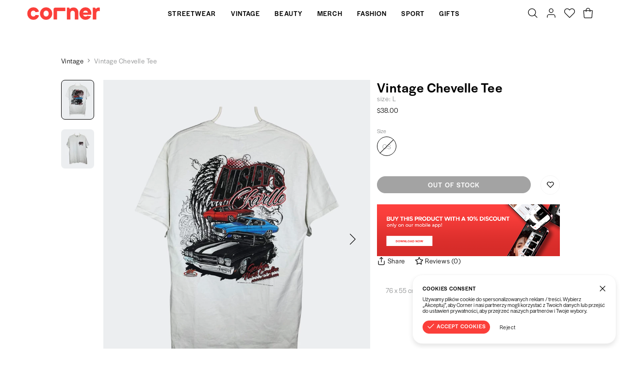

--- FILE ---
content_type: text/html; charset=utf-8
request_url: https://corner.live/en/product/vintage-chevelle-tee-size-l
body_size: 361827
content:
<!DOCTYPE html><html lang="en"><head><meta charSet="utf-8"/><meta name="viewport" content="width=device-width,initial-scale=1"/><title>Vintage Chevelle Tee, size: L – Corner</title><meta name="description" content="76 x 55 cm"/><link rel="canonical" href="https://corner.live/en/product/vintage-chevelle-tee-size-l"/><meta property="og:title" content="Vintage Chevelle Tee, size: L – Corner"/><meta property="og:description" content="76 x 55 cm"/><meta property="og:url" content="https://corner.live/en/product/vintage-chevelle-tee-size-l"/><meta property="og:type" content="website"/><meta property="og:image" content="https://ocs-pl.oktawave.com/v1/AUTH_630f86eaa3774cda8593b8a9710b1aa4/lte/cornerlive/2021/1014/20211014201551_XCZ2Qrkxj5NJXX0M_800x960.webp"/><meta name="robots" content="index,follow"/><script type="application/ld+json">{"@context":"http://schema.org","@type":"Product","productID":"61688f898fc658325d28112e","description":"76 x 55 cm","sku":"TRNDSTR.VIN.VCT.OS","name":"Vintage Chevelle Tee, size: L","image":"https://ocs-pl.oktawave.com/v1/AUTH_630f86eaa3774cda8593b8a9710b1aa4/lte/cornerlive/2021/1014/20211014201551_XCZ2Qrkxj5NJXX0M_800x960.webp","url":"https://corner.live/en/product/vintage-chevelle-tee-size-l","brand":{"@type":"http://schema.org/Brand","name":"Trendsetter Store","url":"https://corner.live"},"offers":{"@type":"Offer","priceCurrency":"USD","price":"38.00","itemCondition":"http://schema.org/NewCondition","availability":"http://schema.org/OutOfStock","url":"https://corner.live/en/product/vintage-chevelle-tee-size-l","seller":{"@type":"http://schema.org/Organization","name":"Corner"}}}</script><link rel="icon" type="image/png" href="https://ocs-pl.oktawave.com/v1/AUTH_630f86eaa3774cda8593b8a9710b1aa4/lte/cornerlive/2020/1125/20201125082824_eKrx81qTQUDV4SWq.png"/><meta name="next-head-count" content="13"/><script>__ENV__ = {"NODE_ENV":"production","APP_DEBUG":"disabled","APP_METRICS":"enabled","STORAGE_URL":"https://ocs-pl.oktawave.com","API_URL":""}</script><script>
(function(d){
  var config = { kitId: 'tyc3bvg', scriptTimeout: 3000, async: true },
  h=d.documentElement,t=setTimeout(function(){h.className=h.className.replace(/\bwf-loading\b/g,"")+" wf-inactive";},config.scriptTimeout),tk=d.createElement("script"),f=false,s=d.getElementsByTagName("script")[0],a;h.className+=" wf-loading";tk.src='https://use.typekit.net/'+config.kitId+'.js';tk.async=true;tk.onload=tk.onreadystatechange=function(){a=this.readyState;if(f||a&&a!="complete"&&a!="loaded")return;f=true;clearTimeout(t);try{Typekit.load(config)}catch(e){}};s.parentNode.insertBefore(tk,s)
})(document);
</script><script>(function(w,d,s,l,i){w[l]=w[l]||[];w[l].push({'gtm.start':
new Date().getTime(),event:'gtm.js'});var f=d.getElementsByTagName(s)[0],
j=d.createElement(s),dl=l!='dataLayer'?'&l='+l:'';j.async=true;j.src=
'https://www.googletagmanager.com/gtm.js?id='+i+dl;f.parentNode.insertBefore(j,f);
})(window,document,'script','dataLayer','GTM-KVPSZD2');</script><meta name="facebook-domain-verification" content="iyy8309r55mdlx0wuo64u7vfuyj2br"/><meta name="google-site-verification" content="QPFpTSiMHNQXR1wx4R4TQ9DXqV2gZwqEds6C70E7VS8"/><style>
figure .lz-wrapper {
border-radius: 10px;
overflow: hidden;
}
figure .sc-52xei2-1{
font-size: 33px;
}

    #image-map-mobile-img,
    #image-map-desktop-img {
        display: none;
        width: 100%;
    }

    @media screen and (max-width: 767px) {
        #image-map-mobile-img {
            display: block;
        }
    }

    @media screen and (min-width: 768px) {
        #image-map-desktop-img {
            display: block;
        }
    }

</style><link rel="preconnect" href="https://ocs-pl.oktawave.com"/><link rel="preload" href="/_next/static/css/bb3de84cdaaf55b6.css" as="style"/><link rel="stylesheet" href="/_next/static/css/bb3de84cdaaf55b6.css" data-n-g=""/><link rel="preload" href="/_next/static/css/697cc8f688a5d821.css" as="style"/><link rel="stylesheet" href="/_next/static/css/697cc8f688a5d821.css" data-n-p=""/><noscript data-n-css=""></noscript><script defer="" nomodule="" src="/_next/static/chunks/polyfills-c67a75d1b6f99dc8.js"></script><script src="/_next/static/chunks/webpack-98e0c0780c01ed8e.js" defer=""></script><script src="/_next/static/chunks/framework-8aef587bcb40589c.js" defer=""></script><script src="/_next/static/chunks/main-e2d06b72e77aa177.js" defer=""></script><script src="/_next/static/chunks/pages/_app-247de1fe09ab16de.js" defer=""></script><script src="/_next/static/chunks/435-0e18b9f296c3b49a.js" defer=""></script><script src="/_next/static/chunks/69-eac5f2df6b55d470.js" defer=""></script><script src="/_next/static/chunks/650-e20552ee7a6bbc81.js" defer=""></script><script src="/_next/static/chunks/pages/product-83fbd06d72aaca8d.js" defer=""></script><script src="/_next/static/uOS-fxEa8xtD7ofN-13KQ/_buildManifest.js" defer=""></script><script src="/_next/static/uOS-fxEa8xtD7ofN-13KQ/_ssgManifest.js" defer=""></script><style type="text/css">
  html,body,div,span,applet,object,iframe,h1,h2,h3,h4,h5,h6,p,blockquote,pre,a,abbr,acronym,address,big,cite,code,del,dfn,em,img,ins,
  kbd,q,s,samp,small,strike,strong,sub,sup,tt,var,b,u,i,center,dl,dt,dd,ol,ul,li,fieldset,form,label,legend,table,caption,tbody,
  tfoot,thead,tr,th,td,article,aside,canvas,details,embed,figure,figcaption,footer,header,hgroup,menu,nav,output,ruby,section,summary,
  time,mark,audio,video{margin:0;padding:0;border:0;font-size:100%;font:inherit;vertical-align:baseline}
  article,aside,details,figcaption,figure,footer,header,hgroup,menu,nav,section{display:block}
  body{line-height:1}
  ol,ul{list-style:none}
  blockquote,q{quotes:none}
  blockquote:before,blockquote:after,q:before,q:after{content:'';content:none}
  table{border-collapse:collapse;border-spacing:0}
  html{box-sizing:border-box}
  *,*:before,*:after{box-sizing:inherit}
  html{-webkit-tap-highlight-color:rgba(255,255,255,0)}
  *,*:before,*:after{-webkit-tap-highlight-color:rgba(255, 255, 255, 0)}
  ::-moz-selection{background:#b3d4fc;color:#000000;text-shadow:none}
  ::selection{background:#b3d4fc;color:#000000;text-shadow:none}
  button,input,select,textarea{color:inherit;font-family:inherit;font-size:inherit;line-height:inherit}
  textarea{resize:vertical}
  a,area,button,input,label,select,summary,textarea,[tabindex]{-ms-touch-action:manipulation;touch-action:manipulation}
  audio,canvas,iframe,img,svg,video{vertical-align: middle}
  [aria-busy="true"]{cursor:progress}
  [aria-controls]{cursor:pointer}
  [aria-disabled]{cursor:default}
  [aria-hidden="false"][hidden]:not(:focus){clip:rect(0,0,0,0);display:inherit;position:absolute}
  html{font-family:sans-serif;}
</style><style type="text/css">
  html {
    font-size: 87.5%;
    line-height: 1.375em;
    font-family: halyard-display, sans-serif;
    font-weight: 300;
  }

  body {
    background-color: #FFFFFF;
    color: #000000;
  }

  strong {
    font-weight: 500;
  }

  .is-scroll-disabled {
    overflow-y: hidden;
  }
</style><style data-styled="" data-styled-version="5.3.11">.hEmbSa{width:24px;height:24px;stroke-width:1.25px;}/*!sc*/
.dxbqfn{width:12px;height:12px;stroke-width:2.5px;}/*!sc*/
.cRFkzZ{width:42px;height:42px;stroke-width:0.7142857142857143px;}/*!sc*/
.jEaeII{width:15px;height:15px;stroke-width:2px;}/*!sc*/
.cmKuBk{width:18px;height:18px;stroke-width:1.6666666666666667px;}/*!sc*/
data-styled.g1[id="sc-43d38a95-0"]{content:"hEmbSa,dxbqfn,cRFkzZ,jEaeII,cmKuBk,"}/*!sc*/
.WLGVa{margin:0 auto;max-width:76rem;border-bottom:1px solid #F5F5F5;}/*!sc*/
@media (min-width:0em){.WLGVa{display:block;}}/*!sc*/
@media (min-width:48em){.WLGVa{display:block;}}/*!sc*/
@media (min-width:64em){.WLGVa{display:block;}}/*!sc*/
@media (min-width:75em){.WLGVa{display:block;}}/*!sc*/
.cEvAER{margin:0 auto;max-width:100%;border-bottom:1px solid #F5F5F5;}/*!sc*/
@media (min-width:0em){.cEvAER{display:block;}}/*!sc*/
@media (min-width:48em){.cEvAER{display:block;}}/*!sc*/
@media (min-width:64em){.cEvAER{display:block;}}/*!sc*/
@media (min-width:75em){.cEvAER{display:block;}}/*!sc*/
.itFmZO{margin:0 auto;max-width:90rem;border-bottom:1px solid #F5F5F5;}/*!sc*/
@media (min-width:0em){.itFmZO{display:block;}}/*!sc*/
@media (min-width:48em){.itFmZO{display:block;}}/*!sc*/
@media (min-width:64em){.itFmZO{display:block;}}/*!sc*/
@media (min-width:75em){.itFmZO{display:block;}}/*!sc*/
data-styled.g2[id="sc-8cd86d81-0"]{content:"WLGVa,cEvAER,itFmZO,"}/*!sc*/
.fSYcDv{padding:2.1428565rem 0;background:transparent;}/*!sc*/
@media (min-width:0em){.fSYcDv{display:none;}}/*!sc*/
@media (min-width:48em){.fSYcDv{display:block;}}/*!sc*/
@media (min-width:64em){.fSYcDv{display:block;}}/*!sc*/
@media (min-width:75em){.fSYcDv{display:block;}}/*!sc*/
.iNSesK{padding:1.07142825rem 0;background:transparent;}/*!sc*/
@media (min-width:0em){.iNSesK{display:none;}}/*!sc*/
@media (min-width:48em){.iNSesK{display:block;}}/*!sc*/
@media (min-width:64em){.iNSesK{display:block;}}/*!sc*/
@media (min-width:75em){.iNSesK{display:block;}}/*!sc*/
.dSWoCE{padding:1.428571rem 0;background:transparent;}/*!sc*/
@media (min-width:0em){.dSWoCE{display:block;}}/*!sc*/
@media (min-width:48em){.dSWoCE{display:none;}}/*!sc*/
@media (min-width:64em){.dSWoCE{display:none;}}/*!sc*/
@media (min-width:75em){.dSWoCE{display:none;}}/*!sc*/
.iAWZUh{padding:1.07142825rem 0;background:transparent;}/*!sc*/
@media (min-width:0em){.iAWZUh{display:block;}}/*!sc*/
@media (min-width:48em){.iAWZUh{display:block;}}/*!sc*/
@media (min-width:64em){.iAWZUh{display:block;}}/*!sc*/
@media (min-width:75em){.iAWZUh{display:block;}}/*!sc*/
.bxrlgr{padding:0.7142855rem 0;background:transparent;}/*!sc*/
@media (min-width:0em){.bxrlgr{display:block;}}/*!sc*/
@media (min-width:48em){.bxrlgr{display:block;}}/*!sc*/
@media (min-width:64em){.bxrlgr{display:block;}}/*!sc*/
@media (min-width:75em){.bxrlgr{display:block;}}/*!sc*/
.jgbRGD{padding:1.428571rem 0;background:transparent;}/*!sc*/
@media (min-width:0em){.jgbRGD{display:block;}}/*!sc*/
@media (min-width:48em){.jgbRGD{display:block;}}/*!sc*/
@media (min-width:64em){.jgbRGD{display:block;}}/*!sc*/
@media (min-width:75em){.jgbRGD{display:block;}}/*!sc*/
.gDIUjg{padding:2.1428565rem 0;background:transparent;}/*!sc*/
@media (min-width:0em){.gDIUjg{display:block;}}/*!sc*/
@media (min-width:48em){.gDIUjg{display:block;}}/*!sc*/
@media (min-width:64em){.gDIUjg{display:block;}}/*!sc*/
@media (min-width:75em){.gDIUjg{display:block;}}/*!sc*/
.gaUuAg{padding:2.857142rem 0;background:transparent;}/*!sc*/
@media (min-width:0em){.gaUuAg{display:block;}}/*!sc*/
@media (min-width:48em){.gaUuAg{display:block;}}/*!sc*/
@media (min-width:64em){.gaUuAg{display:block;}}/*!sc*/
@media (min-width:75em){.gaUuAg{display:block;}}/*!sc*/
.irHHgD{padding:0.35714275rem 0;background:transparent;}/*!sc*/
@media (min-width:0em){.irHHgD{display:block;}}/*!sc*/
@media (min-width:48em){.irHHgD{display:block;}}/*!sc*/
@media (min-width:64em){.irHHgD{display:block;}}/*!sc*/
@media (min-width:75em){.irHHgD{display:block;}}/*!sc*/
data-styled.g3[id="sc-777e394d-0"]{content:"fSYcDv,iNSesK,dSWoCE,iAWZUh,bxrlgr,jgbRGD,gDIUjg,gaUuAg,irHHgD,"}/*!sc*/
.kaljrD{display:inline-block;text-align:center;white-space:nowrap;vertical-align:middle;-webkit-user-select:none;-moz-user-select:none;-ms-user-select:none;user-select:none;cursor:pointer;line-height:inherit;font:inherit;-webkit-text-decoration:none;text-decoration:none;padding:0;border:0;-webkit-transition:all 0.1s;transition:all 0.1s;color:white;background:#FB3F3A;border-style:solid;border-color:#FB3F3A;font-size:1rem;-webkit-letter-spacing:0.08em;-moz-letter-spacing:0.08em;-ms-letter-spacing:0.08em;letter-spacing:0.08em;line-height:1.375em;font-weight:500;text-transform:uppercase;padding:0.5rem 2rem;border-radius:20px;border-width:1px;}/*!sc*/
.kaljrD .sc-43d38a95-0{display:inline-block;vertical-align:middle;}/*!sc*/
.kaljrD:focus{outline:0;}/*!sc*/
.kaljrD:hover{-webkit-text-decoration:none;text-decoration:none;}/*!sc*/
.kaljrD:disabled{pointer-events:none;}/*!sc*/
.kaljrD.is-busy{position:relative;}/*!sc*/
.kaljrD.is-busy > span:first-child{position:absolute;top:50%;left:50%;-webkit-transform:translate(-50%,-50%);-ms-transform:translate(-50%,-50%);transform:translate(-50%,-50%);}/*!sc*/
.kaljrD.is-busy > span:last-child{visibility:hidden;}/*!sc*/
.kaljrD .sc-43d38a95-0{position:relative;display:inline-block;top:-0.1em;}/*!sc*/
.kaljrD:hover{color:#FB3F3A;background:transparent;border-color:#FB3F3A;}/*!sc*/
.kaljrD:disabled,.kaljrD.is-disabled{color:white;background:#A3A3A3;border-color:#A3A3A3;pointer-events:none;}/*!sc*/
.iXNJmP{display:inline-block;text-align:center;white-space:nowrap;vertical-align:middle;-webkit-user-select:none;-moz-user-select:none;-ms-user-select:none;user-select:none;cursor:pointer;line-height:inherit;font:inherit;-webkit-text-decoration:none;text-decoration:none;padding:0;border:0;-webkit-transition:all 0.1s;transition:all 0.1s;color:white;background:#000000;border-style:solid;border-color:#000000;font-size:1rem;-webkit-letter-spacing:0.04em;-moz-letter-spacing:0.04em;-ms-letter-spacing:0.04em;letter-spacing:0.04em;line-height:1.375em;font-weight:500;text-transform:none;padding:0.5rem 1.5rem;border-radius:20px;border-width:1px;}/*!sc*/
.iXNJmP .sc-43d38a95-0{display:inline-block;vertical-align:middle;}/*!sc*/
.iXNJmP:focus{outline:0;}/*!sc*/
.iXNJmP:hover{-webkit-text-decoration:none;text-decoration:none;}/*!sc*/
.iXNJmP:disabled{pointer-events:none;}/*!sc*/
.iXNJmP.is-busy{position:relative;}/*!sc*/
.iXNJmP.is-busy > span:first-child{position:absolute;top:50%;left:50%;-webkit-transform:translate(-50%,-50%);-ms-transform:translate(-50%,-50%);transform:translate(-50%,-50%);}/*!sc*/
.iXNJmP.is-busy > span:last-child{visibility:hidden;}/*!sc*/
.iXNJmP .sc-43d38a95-0{position:relative;display:inline-block;top:-0.1em;}/*!sc*/
.iXNJmP:hover{color:#000000;background:transparent;border-color:#000000;}/*!sc*/
.iXNJmP:disabled,.iXNJmP.is-disabled{color:white;background:#A3A3A3;border-color:#A3A3A3;pointer-events:none;}/*!sc*/
data-styled.g5[id="sc-7e77b9a-0"]{content:"kaljrD,iXNJmP,"}/*!sc*/
.bXRzMs{display:inline-block;position:relative;-webkit-text-decoration:none;text-decoration:none;cursor:pointer;outline:0;color:inherit;font:inherit;padding:0;border:0;background:transparent;text-align:left;-webkit-transition:all 0.1s;transition:all 0.1s;color:#000000;font-weight:300;font-size:1rem;text-transform:none;-webkit-letter-spacing:0.04em;-moz-letter-spacing:0.04em;-ms-letter-spacing:0.04em;letter-spacing:0.04em;line-height:1.375;}/*!sc*/
.bXRzMs .sc-43d38a95-0{position:relative;display:inline-block;top:-0.1em;}/*!sc*/
.bXRzMs:focus{outline:0;box-shadow:none;}/*!sc*/
.bXRzMs::after{content:'';display:block;position:absolute;width:100%;bottom:0;-webkit-transition:all 0.1s;transition:all 0.1s;pointer-events:none;}/*!sc*/
.bXRzMs:disabled,.bXRzMs.is-disabled{pointer-events:none;}/*!sc*/
.bXRzMs::after{height:0px;background:transparent;}/*!sc*/
.bXRzMs:hover,.bXRzMs:focus{font-weight:300;color:#FB3F3A;opacity:1;}/*!sc*/
.bXRzMs:hover::after{height:0px;background:transparent;}/*!sc*/
.bXRzMs.is-highlighted{color:#FB3F3A;font-weight:300;}/*!sc*/
.bXRzMs.is-highlighted::after{background:currentColor;}/*!sc*/
.bXRzMs.is-active{font-weight:500;color:#000000;opacity:1;}/*!sc*/
.bXRzMs.is-active::after{height:0px;background:transparent;}/*!sc*/
.bXRzMs.is-selected{font-weight:500;color:#000000;opacity:1;}/*!sc*/
.bXRzMs.is-selected::after{height:0px;background:transparent;}/*!sc*/
.bXRzMs.is-disabled{font-weight:300;color:#8B8D8E;opacity:1;}/*!sc*/
.bXRzMs.is-disabled::after{height:0px;background:transparent;}/*!sc*/
.fqljto{display:inline-block;position:relative;-webkit-text-decoration:none;text-decoration:none;cursor:pointer;outline:0;color:inherit;font:inherit;padding:0;border:0;background:transparent;text-align:left;-webkit-transition:all 0.1s;transition:all 0.1s;color:#000000;font-weight:300;font-size:1rem;text-transform:none;-webkit-letter-spacing:0.04em;-moz-letter-spacing:0.04em;-ms-letter-spacing:0.04em;letter-spacing:0.04em;line-height:1.375;}/*!sc*/
.fqljto .sc-43d38a95-0{position:relative;display:inline-block;top:-0.1em;}/*!sc*/
.fqljto:focus{outline:0;box-shadow:none;}/*!sc*/
.fqljto::after{content:'';display:block;position:absolute;width:100%;bottom:0;-webkit-transition:all 0.1s;transition:all 0.1s;pointer-events:none;}/*!sc*/
.fqljto:disabled,.fqljto.is-disabled{pointer-events:none;}/*!sc*/
.fqljto::after{height:0px;background:currentColor;}/*!sc*/
.fqljto:hover,.fqljto:focus{font-weight:300;color:#000000;opacity:1;}/*!sc*/
.fqljto:hover::after{height:1px;background:currentColor;}/*!sc*/
.fqljto.is-highlighted{color:#000000;font-weight:500;}/*!sc*/
.fqljto.is-highlighted::after{background:currentColor;}/*!sc*/
.fqljto.is-active{font-weight:300;color:#000000;opacity:1;}/*!sc*/
.fqljto.is-active::after{height:1px;background:currentColor;}/*!sc*/
.fqljto.is-selected{font-weight:500;color:#000000;opacity:1;}/*!sc*/
.fqljto.is-selected::after{height:0px;background:currentColor;}/*!sc*/
.fqljto.is-disabled{font-weight:300;color:#8B8D8E;opacity:1;}/*!sc*/
.fqljto.is-disabled::after{height:0px;background:transparent;}/*!sc*/
.egbZnx{display:inline-block;position:relative;-webkit-text-decoration:none;text-decoration:none;cursor:pointer;outline:0;color:inherit;font:inherit;padding:0;border:0;background:transparent;text-align:left;-webkit-transition:all 0.1s;transition:all 0.1s;color:#000000;font-weight:300;font-size:0.8125rem;text-transform:uppercase;-webkit-letter-spacing:0.08em;-moz-letter-spacing:0.08em;-ms-letter-spacing:0.08em;letter-spacing:0.08em;line-height:1.375;}/*!sc*/
.egbZnx .sc-43d38a95-0{position:relative;display:inline-block;top:-0.1em;}/*!sc*/
.egbZnx:focus{outline:0;box-shadow:none;}/*!sc*/
.egbZnx::after{content:'';display:block;position:absolute;width:100%;bottom:0;-webkit-transition:all 0.1s;transition:all 0.1s;pointer-events:none;}/*!sc*/
.egbZnx:disabled,.egbZnx.is-disabled{pointer-events:none;}/*!sc*/
.egbZnx::after{height:0px;background:currentColor;}/*!sc*/
.egbZnx:hover,.egbZnx:focus{font-weight:300;color:#000000;opacity:1;}/*!sc*/
.egbZnx:hover::after{height:1px;background:currentColor;}/*!sc*/
.egbZnx.is-highlighted{color:#000000;font-weight:500;}/*!sc*/
.egbZnx.is-highlighted::after{background:currentColor;}/*!sc*/
.egbZnx.is-active{font-weight:300;color:#000000;opacity:1;}/*!sc*/
.egbZnx.is-active::after{height:1px;background:currentColor;}/*!sc*/
.egbZnx.is-selected{font-weight:500;color:#000000;opacity:1;}/*!sc*/
.egbZnx.is-selected::after{height:0px;background:currentColor;}/*!sc*/
.egbZnx.is-disabled{font-weight:300;color:#8B8D8E;opacity:1;}/*!sc*/
.egbZnx.is-disabled::after{height:0px;background:transparent;}/*!sc*/
.fAZTiV{display:inline-block;position:relative;-webkit-text-decoration:none;text-decoration:none;cursor:pointer;outline:0;color:inherit;font:inherit;padding:0;border:0;background:transparent;text-align:left;-webkit-transition:all 0.1s;transition:all 0.1s;color:#000000;font-weight:300;font-size:1.1875rem;text-transform:none;-webkit-letter-spacing:0.04em;-moz-letter-spacing:0.04em;-ms-letter-spacing:0.04em;letter-spacing:0.04em;line-height:1.375;}/*!sc*/
.fAZTiV .sc-43d38a95-0{position:relative;display:inline-block;top:-0.1em;}/*!sc*/
.fAZTiV:focus{outline:0;box-shadow:none;}/*!sc*/
.fAZTiV::after{content:'';display:block;position:absolute;width:100%;bottom:0;-webkit-transition:all 0.1s;transition:all 0.1s;pointer-events:none;}/*!sc*/
.fAZTiV:disabled,.fAZTiV.is-disabled{pointer-events:none;}/*!sc*/
.fAZTiV::after{height:0px;background:transparent;}/*!sc*/
.fAZTiV:hover,.fAZTiV:focus{font-weight:300;color:#FB3F3A;opacity:1;}/*!sc*/
.fAZTiV:hover::after{height:0px;background:transparent;}/*!sc*/
.fAZTiV.is-highlighted{color:#FB3F3A;font-weight:300;}/*!sc*/
.fAZTiV.is-highlighted::after{background:currentColor;}/*!sc*/
.fAZTiV.is-active{font-weight:500;color:#000000;opacity:1;}/*!sc*/
.fAZTiV.is-active::after{height:0px;background:transparent;}/*!sc*/
.fAZTiV.is-selected{font-weight:500;color:#000000;opacity:1;}/*!sc*/
.fAZTiV.is-selected::after{height:0px;background:transparent;}/*!sc*/
.fAZTiV.is-disabled{font-weight:300;color:#8B8D8E;opacity:1;}/*!sc*/
.fAZTiV.is-disabled::after{height:0px;background:transparent;}/*!sc*/
data-styled.g7[id="sc-98c292f9-0"]{content:"bXRzMs,fqljto,egbZnx,fAZTiV,"}/*!sc*/
.kXQoVv{display:inline-block;position:relative;-webkit-text-decoration:none;text-decoration:none;cursor:pointer;outline:0;color:inherit;font:inherit;padding:0;border:0;background:transparent;text-align:left;-webkit-transition:all 0.1s;transition:all 0.1s;color:#000000;font-weight:300;font-size:1rem;text-transform:none;-webkit-letter-spacing:0.04em;-moz-letter-spacing:0.04em;-ms-letter-spacing:0.04em;letter-spacing:0.04em;line-height:1.375;}/*!sc*/
.kXQoVv .sc-43d38a95-0{position:relative;display:inline-block;top:-0.1em;}/*!sc*/
.kXQoVv:focus{outline:0;box-shadow:none;}/*!sc*/
.kXQoVv::after{content:'';display:block;position:absolute;width:100%;bottom:0;-webkit-transition:all 0.1s;transition:all 0.1s;pointer-events:none;}/*!sc*/
.kXQoVv:disabled,.kXQoVv.is-disabled{pointer-events:none;}/*!sc*/
.kXQoVv::after{height:0px;background:transparent;}/*!sc*/
.kXQoVv:hover,.kXQoVv:focus{font-weight:300;color:#FB3F3A;opacity:1;}/*!sc*/
.kXQoVv:hover::after{height:0px;background:transparent;}/*!sc*/
.kXQoVv.is-highlighted{color:#FB3F3A;font-weight:300;}/*!sc*/
.kXQoVv.is-highlighted::after{background:currentColor;}/*!sc*/
.kXQoVv.is-active{font-weight:500;color:#000000;opacity:1;}/*!sc*/
.kXQoVv.is-active::after{height:0px;background:transparent;}/*!sc*/
.kXQoVv.is-selected{font-weight:500;color:#000000;opacity:1;}/*!sc*/
.kXQoVv.is-selected::after{height:0px;background:transparent;}/*!sc*/
.kXQoVv.is-disabled{font-weight:300;color:#8B8D8E;opacity:1;}/*!sc*/
.kXQoVv.is-disabled::after{height:0px;background:transparent;}/*!sc*/
.kSllQP{display:inline-block;position:relative;-webkit-text-decoration:none;text-decoration:none;cursor:pointer;outline:0;color:inherit;font:inherit;padding:0;border:0;background:transparent;text-align:left;-webkit-transition:all 0.1s;transition:all 0.1s;color:#000000;font-weight:300;font-size:1rem;text-transform:none;-webkit-letter-spacing:0.04em;-moz-letter-spacing:0.04em;-ms-letter-spacing:0.04em;letter-spacing:0.04em;line-height:1.375;}/*!sc*/
.kSllQP .sc-43d38a95-0{position:relative;display:inline-block;top:-0.1em;}/*!sc*/
.kSllQP:focus{outline:0;box-shadow:none;}/*!sc*/
.kSllQP::after{content:'';display:block;position:absolute;width:100%;bottom:0;-webkit-transition:all 0.1s;transition:all 0.1s;pointer-events:none;}/*!sc*/
.kSllQP:disabled,.kSllQP.is-disabled{pointer-events:none;}/*!sc*/
.kSllQP::after{height:0px;background:currentColor;}/*!sc*/
.kSllQP:hover,.kSllQP:focus{font-weight:300;color:#000000;opacity:1;}/*!sc*/
.kSllQP:hover::after{height:1px;background:currentColor;}/*!sc*/
.kSllQP.is-highlighted{color:#000000;font-weight:500;}/*!sc*/
.kSllQP.is-highlighted::after{background:currentColor;}/*!sc*/
.kSllQP.is-active{font-weight:300;color:#000000;opacity:1;}/*!sc*/
.kSllQP.is-active::after{height:1px;background:currentColor;}/*!sc*/
.kSllQP.is-selected{font-weight:500;color:#000000;opacity:1;}/*!sc*/
.kSllQP.is-selected::after{height:0px;background:currentColor;}/*!sc*/
.kSllQP.is-disabled{font-weight:300;color:#8B8D8E;opacity:1;}/*!sc*/
.kSllQP.is-disabled::after{height:0px;background:transparent;}/*!sc*/
.etmvIy{display:inline-block;position:relative;-webkit-text-decoration:none;text-decoration:none;cursor:pointer;outline:0;color:inherit;font:inherit;padding:0;border:0;background:transparent;text-align:left;-webkit-transition:all 0.1s;transition:all 0.1s;color:#000000;font-weight:300;font-size:0.8125rem;text-transform:uppercase;-webkit-letter-spacing:0.08em;-moz-letter-spacing:0.08em;-ms-letter-spacing:0.08em;letter-spacing:0.08em;line-height:1.375;}/*!sc*/
.etmvIy .sc-43d38a95-0{position:relative;display:inline-block;top:-0.1em;}/*!sc*/
.etmvIy:focus{outline:0;box-shadow:none;}/*!sc*/
.etmvIy::after{content:'';display:block;position:absolute;width:100%;bottom:0;-webkit-transition:all 0.1s;transition:all 0.1s;pointer-events:none;}/*!sc*/
.etmvIy:disabled,.etmvIy.is-disabled{pointer-events:none;}/*!sc*/
.etmvIy::after{height:0px;background:transparent;}/*!sc*/
.etmvIy:hover,.etmvIy:focus{font-weight:300;color:#FB3F3A;opacity:1;}/*!sc*/
.etmvIy:hover::after{height:0px;background:transparent;}/*!sc*/
.etmvIy.is-highlighted{color:#FB3F3A;font-weight:300;}/*!sc*/
.etmvIy.is-highlighted::after{background:currentColor;}/*!sc*/
.etmvIy.is-active{font-weight:500;color:#000000;opacity:1;}/*!sc*/
.etmvIy.is-active::after{height:0px;background:transparent;}/*!sc*/
.etmvIy.is-selected{font-weight:500;color:#000000;opacity:1;}/*!sc*/
.etmvIy.is-selected::after{height:0px;background:transparent;}/*!sc*/
.etmvIy.is-disabled{font-weight:300;color:#8B8D8E;opacity:1;}/*!sc*/
.etmvIy.is-disabled::after{height:0px;background:transparent;}/*!sc*/
.bXzIQi{display:inline-block;position:relative;-webkit-text-decoration:none;text-decoration:none;cursor:pointer;outline:0;color:inherit;font:inherit;padding:0;border:0;background:transparent;text-align:left;-webkit-transition:all 0.1s;transition:all 0.1s;color:#000000;font-weight:300;font-size:0.8125rem;text-transform:uppercase;-webkit-letter-spacing:0.08em;-moz-letter-spacing:0.08em;-ms-letter-spacing:0.08em;letter-spacing:0.08em;line-height:1.375;}/*!sc*/
.bXzIQi .sc-43d38a95-0{position:relative;display:inline-block;top:-0.1em;}/*!sc*/
.bXzIQi:focus{outline:0;box-shadow:none;}/*!sc*/
.bXzIQi::after{content:'';display:block;position:absolute;width:100%;bottom:0;-webkit-transition:all 0.1s;transition:all 0.1s;pointer-events:none;}/*!sc*/
.bXzIQi:disabled,.bXzIQi.is-disabled{pointer-events:none;}/*!sc*/
.bXzIQi::after{height:0px;background:currentColor;}/*!sc*/
.bXzIQi:hover,.bXzIQi:focus{font-weight:300;color:#000000;opacity:1;}/*!sc*/
.bXzIQi:hover::after{height:1px;background:currentColor;}/*!sc*/
.bXzIQi.is-highlighted{color:#000000;font-weight:500;}/*!sc*/
.bXzIQi.is-highlighted::after{background:currentColor;}/*!sc*/
.bXzIQi.is-active{font-weight:300;color:#000000;opacity:1;}/*!sc*/
.bXzIQi.is-active::after{height:1px;background:currentColor;}/*!sc*/
.bXzIQi.is-selected{font-weight:500;color:#000000;opacity:1;}/*!sc*/
.bXzIQi.is-selected::after{height:0px;background:currentColor;}/*!sc*/
.bXzIQi.is-disabled{font-weight:300;color:#8B8D8E;opacity:1;}/*!sc*/
.bXzIQi.is-disabled::after{height:0px;background:transparent;}/*!sc*/
.OOeMS{display:inline-block;position:relative;-webkit-text-decoration:none;text-decoration:none;cursor:pointer;outline:0;color:inherit;font:inherit;padding:0;border:0;background:transparent;text-align:left;-webkit-transition:all 0.1s;transition:all 0.1s;color:#000000;font-weight:300;font-size:1.1875rem;text-transform:none;-webkit-letter-spacing:0.04em;-moz-letter-spacing:0.04em;-ms-letter-spacing:0.04em;letter-spacing:0.04em;line-height:1.375;}/*!sc*/
.OOeMS .sc-43d38a95-0{position:relative;display:inline-block;top:-0.1em;}/*!sc*/
.OOeMS:focus{outline:0;box-shadow:none;}/*!sc*/
.OOeMS::after{content:'';display:block;position:absolute;width:100%;bottom:0;-webkit-transition:all 0.1s;transition:all 0.1s;pointer-events:none;}/*!sc*/
.OOeMS:disabled,.OOeMS.is-disabled{pointer-events:none;}/*!sc*/
.OOeMS::after{height:0px;background:transparent;}/*!sc*/
.OOeMS:hover,.OOeMS:focus{font-weight:300;color:#FB3F3A;opacity:1;}/*!sc*/
.OOeMS:hover::after{height:0px;background:transparent;}/*!sc*/
.OOeMS.is-highlighted{color:#FB3F3A;font-weight:300;}/*!sc*/
.OOeMS.is-highlighted::after{background:currentColor;}/*!sc*/
.OOeMS.is-active{font-weight:500;color:#000000;opacity:1;}/*!sc*/
.OOeMS.is-active::after{height:0px;background:transparent;}/*!sc*/
.OOeMS.is-selected{font-weight:500;color:#000000;opacity:1;}/*!sc*/
.OOeMS.is-selected::after{height:0px;background:transparent;}/*!sc*/
.OOeMS.is-disabled{font-weight:300;color:#8B8D8E;opacity:1;}/*!sc*/
.OOeMS.is-disabled::after{height:0px;background:transparent;}/*!sc*/
data-styled.g9[id="sc-98c292f9-0-Button"]{content:"kXQoVv,kSllQP,etmvIy,bXzIQi,OOeMS,"}/*!sc*/
.jbqIxa{display:inline-block;border-radius:50%;width:32px;height:32px;text-align:center;background-color:transparent;border:1px solid transparent;line-height:30px;}/*!sc*/
.jbqIxa:hover{color:#FB3F3A;background-color:white;border-color:#F5F5F5;}/*!sc*/
data-styled.g10[id="sc-3923b64-0"]{content:"jbqIxa,"}/*!sc*/
.kjgydX + .sc-777e394d-0,.kjgydX + .sc-8cd86d81-0,.kjgydX + .sc-777e394d-0 + .sc-8cd86d81-0,.kjgydX + .sc-8cd86d81-0 + .sc-777e394d-0,.kjgydX + .sc-777e394d-0 + .sc-8cd86d81-0 + .sc-777e394d-0{display:none !important;}/*!sc*/
data-styled.g11[id="sc-7960680c-0"]{content:"kjgydX,"}/*!sc*/
.AUXDJ{padding:0 1rem;margin:0 auto;max-width:86rem;}/*!sc*/
@media (min-width:64em){.AUXDJ{padding:0 1.25rem;}}/*!sc*/
.bZvOD{padding:0 0.5rem;margin:0 auto;max-width:86rem;}/*!sc*/
@media (min-width:64em){.bZvOD{padding:0 1.25rem;}}/*!sc*/
.jPflWY{padding:0 0.5rem;margin:0 auto;max-width:76rem;}/*!sc*/
@media (min-width:64em){.jPflWY{padding:0 1.25rem;}}/*!sc*/
.jNbpqH{padding:0;margin:0 auto;max-width:100%;false;}/*!sc*/
.bmJxQj{padding:0 0.5rem;margin:0 auto;max-width:46rem;}/*!sc*/
@media (min-width:64em){.bmJxQj{padding:0 1.25rem;}}/*!sc*/
.iZbQWM{padding:0 1rem;margin:0 0;max-width:66rem;}/*!sc*/
@media (min-width:64em){.iZbQWM{padding:0 1.25rem;}}/*!sc*/
.hJFeNW{padding:0 0.5rem;margin:0 0;max-width:66rem;}/*!sc*/
@media (min-width:64em){.hJFeNW{padding:0 1.25rem;}}/*!sc*/
data-styled.g12[id="sc-c8b1a490-0"]{content:"AUXDJ,bZvOD,jPflWY,jNbpqH,bmJxQj,iZbQWM,hJFeNW,"}/*!sc*/
.bMIdXs{display:-webkit-box;display:-webkit-flex;display:-ms-flexbox;display:flex;-webkit-flex-wrap:nowrap;-ms-flex-wrap:nowrap;flex-wrap:nowrap;-webkit-align-items:center;-webkit-box-align:center;-ms-flex-align:center;align-items:center;}/*!sc*/
.bMIdXs li{position:relative;}/*!sc*/
.bMIdXs li{white-space:nowrap;min-width:0;line-height:1;}/*!sc*/
.bMIdXs li > *{display:block;}/*!sc*/
.bMIdXs li:not(:last-child){margin-right:0;}/*!sc*/
.kpzVxU li{position:relative;}/*!sc*/
.kpzVxU li:not(:last-child){margin-bottom:0.7142855rem;}/*!sc*/
.eoqGJQ li{position:relative;}/*!sc*/
.eoqGJQ li:not(:last-child){margin-bottom:0;}/*!sc*/
.dNHzoL{display:-webkit-box;display:-webkit-flex;display:-ms-flexbox;display:flex;-webkit-flex-wrap:wrap;-ms-flex-wrap:wrap;flex-wrap:wrap;-webkit-align-items:center;-webkit-box-align:center;-ms-flex-align:center;align-items:center;}/*!sc*/
.dNHzoL li{position:relative;}/*!sc*/
.dNHzoL li{white-space:nowrap;min-width:0;line-height:1;}/*!sc*/
.dNHzoL li > *{display:block;}/*!sc*/
.dNHzoL li:not(:last-child){margin-right:1.07142825rem;}/*!sc*/
.cZvNFc li{position:relative;}/*!sc*/
.cZvNFc li:not(:last-child){margin-bottom:1.428571rem;}/*!sc*/
.jqXbLO li{position:relative;}/*!sc*/
.jqXbLO li:not(:last-child){margin-bottom:1.07142825rem;}/*!sc*/
.dBpdup{display:-webkit-box;display:-webkit-flex;display:-ms-flexbox;display:flex;-webkit-flex-wrap:wrap;-ms-flex-wrap:wrap;flex-wrap:wrap;-webkit-align-items:center;-webkit-box-align:center;-ms-flex-align:center;align-items:center;}/*!sc*/
.dBpdup li{position:relative;}/*!sc*/
.dBpdup li{white-space:nowrap;min-width:0;line-height:1;}/*!sc*/
.dBpdup li > *{display:block;}/*!sc*/
.dBpdup li:not(:last-child){margin-right:1.428571rem;}/*!sc*/
data-styled.g16[id="sc-3ee92c1f-0"]{content:"bMIdXs,kpzVxU,eoqGJQ,dNHzoL,cZvNFc,jqXbLO,dBpdup,"}/*!sc*/
.emALVv .sc-40827d28-0{margin-bottom:0.7142855px;}/*!sc*/
data-styled.g20[id="sc-408e4ecd-0"]{content:"emALVv,"}/*!sc*/
.kRZeEU{box-sizing:border-box;display:grid;grid-auto-flow:row;grid-template-columns:repeat(24,minmax(0,1fr));grid-auto-columns:minmax(0,1fr);-webkit-box-pack:start;-webkit-justify-content:flex-start;-ms-flex-pack:start;justify-content:flex-start;justify-items:stretch;-webkit-align-content:start;-ms-flex-line-pack:start;align-content:start;width:100%;max-width:100%;min-width:0;min-height:0;-webkit-column-gap:min(1rem,calc(100% / 23));column-gap:min(1rem,calc(100% / 23));}/*!sc*/
.kDJqAu{box-sizing:border-box;display:grid;grid-auto-flow:row;grid-template-columns:repeat(24,minmax(0,1fr));grid-auto-columns:minmax(0,1fr);-webkit-box-pack:start;-webkit-justify-content:flex-start;-ms-flex-pack:start;justify-content:flex-start;justify-items:stretch;-webkit-align-content:start;-ms-flex-line-pack:start;align-content:start;width:100%;max-width:100%;min-width:0;min-height:0;-webkit-column-gap:min(0.5rem,calc(100% / 23));column-gap:min(0.5rem,calc(100% / 23));}/*!sc*/
.gtKItj{box-sizing:border-box;display:grid;grid-auto-flow:row;grid-template-columns:repeat(24,minmax(0,1fr));grid-auto-columns:minmax(0,1fr);-webkit-box-pack:start;-webkit-justify-content:flex-start;-ms-flex-pack:start;justify-content:flex-start;justify-items:stretch;-webkit-align-content:start;-ms-flex-line-pack:start;align-content:start;width:100%;max-width:100%;min-width:0;min-height:0;-webkit-column-gap:min(2rem,calc(100% / 23));column-gap:min(2rem,calc(100% / 23));}/*!sc*/
data-styled.g22[id="sc-e296a35f-0"]{content:"kRZeEU,kDJqAu,gtKItj,"}/*!sc*/
.hsoaPi{box-sizing:border-box;min-width:0;min-height:0;max-width:100%;width:auto;}/*!sc*/
@media (min-width:0em){.hsoaPi{grid-column:span 24;display:block;max-width:100%;}}/*!sc*/
@media (min-width:48em){.hsoaPi{grid-column:span 15;display:block;max-width:100%;}}/*!sc*/
@media (min-width:64em){.hsoaPi{grid-column:span 15;display:block;max-width:100%;}}/*!sc*/
@media (min-width:75em){.hsoaPi{grid-column:span 15;display:block;max-width:100%;}}/*!sc*/
.grHXGr{box-sizing:border-box;min-width:0;min-height:0;max-width:100%;width:auto;}/*!sc*/
@media (min-width:0em){.grHXGr{grid-column:span 24;display:block;max-width:100%;}}/*!sc*/
@media (min-width:48em){.grHXGr{grid-column:span 9;display:block;max-width:100%;}}/*!sc*/
@media (min-width:64em){.grHXGr{grid-column:span 9;display:block;max-width:100%;}}/*!sc*/
@media (min-width:75em){.grHXGr{grid-column:span 9;display:block;max-width:100%;}}/*!sc*/
.EhNXy{box-sizing:border-box;min-width:0;min-height:0;max-width:100%;width:auto;}/*!sc*/
@media (min-width:0em){.EhNXy{grid-column:span 24;display:block;max-width:100%;}}/*!sc*/
@media (min-width:48em){.EhNXy{grid-column:span 18;display:block;max-width:100%;}}/*!sc*/
@media (min-width:75em){.EhNXy{grid-column:span 18;display:block;max-width:100%;}}/*!sc*/
.cnCaFq{box-sizing:border-box;min-width:0;min-height:0;max-width:100%;width:auto;}/*!sc*/
@media (min-width:0em){.cnCaFq{grid-column:span 24;display:block;max-width:100%;}}/*!sc*/
@media (min-width:48em){.cnCaFq{grid-column:span 6;display:block;max-width:100%;}}/*!sc*/
@media (min-width:75em){.cnCaFq{grid-column:span 6;display:block;max-width:100%;}}/*!sc*/
.bKxVuR{box-sizing:border-box;min-width:0;min-height:0;max-width:100%;width:auto;}/*!sc*/
@media (min-width:0em){.bKxVuR{grid-column:span 12;display:block;max-width:100%;}}/*!sc*/
@media (min-width:48em){.bKxVuR{grid-column:span 6;display:block;max-width:100%;}}/*!sc*/
.RyoHA{box-sizing:border-box;min-width:0;min-height:0;max-width:100%;width:auto;}/*!sc*/
@media (min-width:0em){.RyoHA{grid-column:span 24;display:block;max-width:100%;}}/*!sc*/
@media (min-width:48em){.RyoHA{grid-column:span 6;display:block;max-width:100%;}}/*!sc*/
data-styled.g23[id="sc-31b964d9-0"]{content:"hsoaPi,grHXGr,EhNXy,cnCaFq,bKxVuR,RyoHA,"}/*!sc*/
.kBiJXY{position:relative;}/*!sc*/
.kBiJXY > div{position:absolute;bottom:0;left:0;right:0;overflow:hidden;-webkit-transform:translateY(100%);-ms-transform:translateY(100%);transform:translateY(100%);z-index:610;pointer-events:none;}/*!sc*/
.kBiJXY > div > div{background:white;min-height:16rem;will-change:transform;-webkit-transform:translateY(-100%);-ms-transform:translateY(-100%);transform:translateY(-100%);false;}/*!sc*/
.kBiJXY .sc-30ffe53-0{position:absolute;}/*!sc*/
data-styled.g25[id="sc-937c122d-0"]{content:"kBiJXY,"}/*!sc*/
.ZINWR{display:inline-block;width:100px;line-height:0;}/*!sc*/
.ZINWR img{display:block;width:100px;height:auto;-webkit-align-self:flex-start;-ms-flex-item-align:start;align-self:flex-start;}/*!sc*/
.bpMNJp{display:inline-block;width:150px;line-height:0;}/*!sc*/
.bpMNJp img{display:block;width:150px;height:auto;-webkit-align-self:flex-start;-ms-flex-item-align:start;align-self:flex-start;}/*!sc*/
.bksvfh{display:inline-block;width:120px;line-height:0;}/*!sc*/
.bksvfh img{display:block;width:120px;height:auto;-webkit-align-self:flex-start;-ms-flex-item-align:start;align-self:flex-start;}/*!sc*/
data-styled.g26[id="sc-3c96c4f4-0"]{content:"ZINWR,bpMNJp,bksvfh,"}/*!sc*/
.jfcRpo{-webkit-flex:none;-ms-flex:none;flex:none;}/*!sc*/
.jfcRpo .sc-3c96c4f4-0:last-child{display:none;}/*!sc*/
@media (min-width:48em){.jfcRpo .sc-3c96c4f4-0:last-child{display:-webkit-box;display:-webkit-flex;display:-ms-flexbox;display:flex;}.jfcRpo .sc-3c96c4f4-0:first-child{display:none;}}/*!sc*/
data-styled.g27[id="sc-dbda7c5c-0"]{content:"jfcRpo,"}/*!sc*/
.gFBEim{display:inline-block;position:relative;}/*!sc*/
.gFBEim .sc-d4dafb25-0{position:absolute;top:50%;left:50%;-webkit-transform:translate(-50%,-50%);-ms-transform:translate(-50%,-50%);transform:translate(-50%,-50%);}/*!sc*/
data-styled.g29[id="sc-46049b89-0"]{content:"gFBEim,"}/*!sc*/
.eezTSA{display:inline-block;position:relative;}/*!sc*/
.eezTSA .sc-2daf7e4f-0{position:absolute;top:0;right:0;-webkit-transform:translate(50%,-50%);-ms-transform:translate(50%,-50%);transform:translate(50%,-50%);z-index:1;pointer-events:none;}/*!sc*/
data-styled.g30[id="sc-6d789d68-0"]{content:"eezTSA,"}/*!sc*/
.bnzJjl{display:inline-block;text-align:center;white-space:nowrap;vertical-align:middle;-webkit-user-select:none;-moz-user-select:none;-ms-user-select:none;user-select:none;cursor:pointer;line-height:inherit;font:inherit;-webkit-text-decoration:none;text-decoration:none;padding:0;border:0;position:relative;display:inline-block;-webkit-transition:all 0.1s;transition:all 0.1s;color:#000000;background:transparent;font-weight:500;font-size:1rem;text-transform:uppercase;-webkit-letter-spacing:0.08em;-moz-letter-spacing:0.08em;-ms-letter-spacing:0.08em;letter-spacing:0.08em;padding:0 1.07142825rem;height:4rem;line-height:4rem;}/*!sc*/
.bnzJjl .sc-43d38a95-0{display:inline-block;vertical-align:middle;}/*!sc*/
.bnzJjl:focus{outline:0;}/*!sc*/
.bnzJjl:hover{-webkit-text-decoration:none;text-decoration:none;}/*!sc*/
.bnzJjl:disabled{pointer-events:none;}/*!sc*/
.bnzJjl::after{content:'';display:block;position:absolute;width:100%;bottom:0;left:0;-webkit-transition:all 0.1s;transition:all 0.1s;}/*!sc*/
.bnzJjl:disabled,.bnzJjl.is-disabled{pointer-events:none;}/*!sc*/
.bnzJjl::after{height:1px;background:transparent;}/*!sc*/
.bnzJjl:hover{color:#FB3F3A;background:transparent;}/*!sc*/
.bnzJjl:hover::after{height:0px;background:transparent;}/*!sc*/
.bnzJjl.is-active{color:#000000 !important;background:transparent !important;}/*!sc*/
.bnzJjl.is-active::after{height:3px !important;background:#FB3F3A !important;}/*!sc*/
.bnzJjl::after{border-radius:0px;}/*!sc*/
data-styled.g33[id="sc-ffcb157e-0"]{content:"bnzJjl,"}/*!sc*/
.cCzQxU .sc-11d18e7f-0{font-size:0.8125rem;font-weight:500;text-transform:uppercase;line-height:1.125em;color:#000000;-webkit-letter-spacing:0.08em;-moz-letter-spacing:0.08em;-ms-letter-spacing:0.08em;letter-spacing:0.08em;margin-bottom:1.428571rem;display:block;color:inherit;}/*!sc*/
data-styled.g39[id="sc-11d18e7f-1"]{content:"cCzQxU,"}/*!sc*/
.dhSzxB > ul{display:-webkit-box;display:-webkit-flex;display:-ms-flexbox;display:flex;-webkit-flex-flow:row wrap;-ms-flex-flow:row wrap;flex-flow:row wrap;}/*!sc*/
.dhSzxB > ul > li:last-child .sc-11d18e7f-1{margin-right:0;}/*!sc*/
.dhSzxB > nav{margin:1.428571rem 0 2.1428565rem;}/*!sc*/
.dhSzxB > nav .sc-3ee92c1f-0{-webkit-box-pack:center;-webkit-justify-content:center;-ms-flex-pack:center;justify-content:center;}/*!sc*/
.dhSzxB > nav + ul .sc-11d18e7f-1{margin-top:0;}/*!sc*/
.dhSzxB > nav li{margin-top:1.07142825rem;}/*!sc*/
.dhSzxB .sc-11d18e7f-1{margin:2.1428565rem 5.714284rem 2.1428565rem 0;min-width:0;max-width:16rem;}/*!sc*/
.dhSzxB > ul{-webkit-box-pack:center;-webkit-justify-content:center;-ms-flex-pack:center;justify-content:center;}/*!sc*/
.dhSzxB > nav .sc-3ee92c1f-0{-webkit-box-pack:center;-webkit-justify-content:center;-ms-flex-pack:center;justify-content:center;}/*!sc*/
data-styled.g40[id="sc-d3b8b0d5-0"]{content:"dhSzxB,"}/*!sc*/
.lfgWFf{position:relative;width:18rem;height:100vh;background:white;will-change:transform;pointer-events:auto;overflow-y:auto;}/*!sc*/
.lfgWFf[aria-hidden='false']{box-shadow:0 0 20px 0 rgba(0,0,0,0.1);}/*!sc*/
data-styled.g42[id="sc-cfdb3918-0"]{content:"lfgWFf,"}/*!sc*/
.dAonDD{position:fixed;top:0;left:0;bottom:0;pointer-events:none;z-index:610;}/*!sc*/
data-styled.g43[id="sc-7332672b-0"]{content:"dAonDD,"}/*!sc*/
.cHHJWz{margin:2.1428565rem 0;}/*!sc*/
.cHHJWz .sc-98c292f9-0{display:-webkit-box;display:-webkit-flex;display:-ms-flexbox;display:flex;width:100%;-webkit-box-pack:justify;-webkit-justify-content:space-between;-ms-flex-pack:justify;justify-content:space-between;-webkit-align-items:center;-webkit-box-align:center;-ms-flex-align:center;align-items:center;font-weight:500;}/*!sc*/
data-styled.g44[id="sc-53f75141-0"]{content:"cHHJWz,"}/*!sc*/
.iwGfZi{margin:2.1428565rem 0;}/*!sc*/
data-styled.g45[id="sc-7657d6fa-0"]{content:"iwGfZi,"}/*!sc*/
.epIepo{margin-top:2.1428565rem;}/*!sc*/
.epIepo > .sc-3ee92c1f-0,.epIepo > .sc-11d18e7f-1{margin-bottom:2.857142rem;}/*!sc*/
data-styled.g46[id="sc-112683ab-0"]{content:"epIepo,"}/*!sc*/
.hueSUF{display:none;}/*!sc*/
.gBGONO{display:block;}/*!sc*/
data-styled.g47[id="sc-8ab1ec21-0"]{content:"hueSUF,gBGONO,"}/*!sc*/
.daTtfG{display:-webkit-box;display:-webkit-flex;display:-ms-flexbox;display:flex;width:200%;will-change:transform;}/*!sc*/
.daTtfG .sc-8ab1ec21-0{width:50%;}/*!sc*/
data-styled.g48[id="sc-cc7de3e3-0"]{content:"daTtfG,"}/*!sc*/
.kQczSt{width:100%;overflow:hidden;}/*!sc*/
data-styled.g49[id="sc-84ac300c-0"]{content:"kQczSt,"}/*!sc*/
.hXhhWd{position:relative;display:-webkit-box;display:-webkit-flex;display:-ms-flexbox;display:flex;-webkit-align-items:center;-webkit-box-align:center;-ms-flex-align:center;align-items:center;-webkit-box-pack:start;-webkit-justify-content:flex-start;-ms-flex-pack:start;justify-content:flex-start;-webkit-flex-wrap:nowrap;-ms-flex-wrap:nowrap;flex-wrap:nowrap;width:100%;}/*!sc*/
.iWTTek{position:relative;display:-webkit-box;display:-webkit-flex;display:-ms-flexbox;display:flex;-webkit-align-items:center;-webkit-box-align:center;-ms-flex-align:center;align-items:center;-webkit-box-pack:justify;-webkit-justify-content:space-between;-ms-flex-pack:justify;justify-content:space-between;-webkit-flex-wrap:nowrap;-ms-flex-wrap:nowrap;flex-wrap:nowrap;width:100%;}/*!sc*/
data-styled.g51[id="sc-69181004-0"]{content:"hXhhWd,iWTTek,"}/*!sc*/
.elYyoe{padding-bottom:5.642856500000001rem;}/*!sc*/
.elYyoe .sc-c8b1a490-0{padding:0 1.428571rem;}/*!sc*/
.elYyoe .sc-69181004-0{height:3.5rem;}/*!sc*/
.elYyoe .sc-69181004-0 .sc-3923b64-0{margin-right:-0.7142855rem;}/*!sc*/
.elYyoe .sc-c6ebc84c-0{margin:0.7142855rem 0;}/*!sc*/
.elYyoe .sc-e6a8aa55-0{margin:2.1428565rem 0;}/*!sc*/
data-styled.g52[id="sc-a5622b60-0"]{content:"elYyoe,"}/*!sc*/
.fYVhtM{aspect-ratio:0.8333333333333334;}/*!sc*/
.bINdSH{aspect-ratio:3.5176470588235293;}/*!sc*/
@media (min-width:48em){.bINdSH{aspect-ratio:3.5176470588235293;}}/*!sc*/
@media (min-width:64em){.bINdSH{aspect-ratio:3.5176470588235293;}}/*!sc*/
@media (min-width:75em){.bINdSH{aspect-ratio:3.5176470588235293;}}/*!sc*/
data-styled.g53[id="sc-bf094556-0"]{content:"fYVhtM,bINdSH,"}/*!sc*/
.kVObIp{display:inline-block;color:inherit;white-space:wrap;font-size:1rem;}/*!sc*/
.kVObIp .sc-ea447f0b-0{color:#8B8D8E;padding-right:0.7142855rem;}/*!sc*/
.kVObIp .sc-6d789d68-0{color:#000000;}/*!sc*/
.kVObIp .sc-113f601f-0{color:#8B8D8E;padding-left:0.7142855rem;}/*!sc*/
.kVObIp .sc-2daf7e4f-0{-webkit-transform:translate(50%,-100%);-ms-transform:translate(50%,-100%);transform:translate(50%,-100%);}/*!sc*/
.kVObIp.is-highlighted .sc-6d789d68-0{color:#FB3F3A;font-weight:500;}/*!sc*/
data-styled.g58[id="sc-ea447f0b-2"]{content:"kVObIp,"}/*!sc*/
.dOtdgY{display:inline-block;text-align:center;white-space:nowrap;vertical-align:middle;-webkit-user-select:none;-moz-user-select:none;-ms-user-select:none;user-select:none;cursor:pointer;line-height:inherit;font:inherit;-webkit-text-decoration:none;text-decoration:none;padding:0;border:0;color:#000000;background-color:white;border:1px solid #F5F5F5;text-align:center;z-index:1;-webkit-flex:none;-ms-flex:none;flex:none;border-radius:999px;display:-webkit-box;display:-webkit-flex;display:-ms-flexbox;display:flex;-webkit-align-items:center;-webkit-box-align:center;-ms-flex-align:center;align-items:center;-webkit-box-pack:center;-webkit-justify-content:center;-ms-flex-pack:center;justify-content:center;-webkit-transition:all 0.1s;transition:all 0.1s;width:40px;height:40px;}/*!sc*/
.dOtdgY .sc-43d38a95-0{display:inline-block;vertical-align:middle;}/*!sc*/
.dOtdgY:focus{outline:0;}/*!sc*/
.dOtdgY:hover{-webkit-text-decoration:none;text-decoration:none;}/*!sc*/
.dOtdgY:disabled{pointer-events:none;}/*!sc*/
.dOtdgY:hover{color:#FB3F3A;background-color:white;border-color:#F5F5F5;}/*!sc*/
.dOtdgY.is-active{color:#000000;background-color:white;border-color:#F5F5F5;}/*!sc*/
.dOtdgY:disabled,.dOtdgY.is-disabled{color:#A3A5A7;background-color:white;border-color:#F5F5F5;pointer-events:none;}/*!sc*/
data-styled.g59[id="sc-323ea06b-0"]{content:"dOtdgY,"}/*!sc*/
.hXAYat .sc-43d38a95-0{fill:transparent;}/*!sc*/
data-styled.g62[id="sc-6e3a1ae1-0"]{content:"hXAYat,"}/*!sc*/
.gzuIIR{display:block;width:100%;height:auto;}/*!sc*/
data-styled.g63[id="sc-9dfc209c-0"]{content:"gzuIIR,"}/*!sc*/
.eVcfBK input,.eVcfBK textarea{outline:0;width:100%;box-shadow:none;resize:vertical;font:inherit;box-sizing:border-box;box-shadow:none;border-style:solid;-webkit-transition:all 0.1s;transition:all 0.1s;}/*!sc*/
.eVcfBK input:focus,.eVcfBK textarea:focus{outline:0;}/*!sc*/
.eVcfBK input:disabled,.eVcfBK textarea:disabled{cursor:not-allowed;}/*!sc*/
.eVcfBK input,.eVcfBK textarea{border-color:#000000;background-color:white;}/*!sc*/
.eVcfBK input:focus,.eVcfBK textarea:focus{border-color:#FB3F3A;}/*!sc*/
.eVcfBK input::-webkit-input-placeholder,.eVcfBK textarea::-webkit-input-placeholder{color:#8B8D8E;font-weight:300;}/*!sc*/
.eVcfBK input::-moz-placeholder,.eVcfBK textarea::-moz-placeholder{color:#8B8D8E;font-weight:300;}/*!sc*/
.eVcfBK input:-ms-input-placeholder,.eVcfBK textarea:-ms-input-placeholder{color:#8B8D8E;font-weight:300;}/*!sc*/
.eVcfBK input::placeholder,.eVcfBK textarea::placeholder{color:#8B8D8E;font-weight:300;}/*!sc*/
.eVcfBK.is-invalid input{border-color:#FB3F3A;}/*!sc*/
.eVcfBK input,.eVcfBK textarea{padding:0.5rem 0.5rem;font-size:1.1428571428571428rem;line-height:1.375;border-radius:20px;border-width:1px;}/*!sc*/
@media (min-width:48em){.eVcfBK input,.eVcfBK textarea{font-size:1rem;line-height:1.375;}}/*!sc*/
data-styled.g70[id="sc-17ec9ef1-0"]{content:"eVcfBK,"}/*!sc*/
.gVTjQG{position:relative;z-index:400;-webkit-transition:-webkit-transform 0.3s ease;-webkit-transition:transform 0.3s ease;transition:transform 0.3s ease;-webkit-transform:translateZ(0);-ms-transform:translateZ(0);transform:translateZ(0);}/*!sc*/
.gVTjQG.is-active{position:-webkit-sticky;position:sticky;top:-1px;left:0;right:0;-webkit-transform:translateY(0) translateZ(0);-ms-transform:translateY(0) translateZ(0);transform:translateY(0) translateZ(0);box-shadow:0 0 20px 0 rgba(0,0,0,0.1);border-top:1px solid #F5F5F5;}/*!sc*/
.gVTjQG:not(.is-active):not(.is-near-top){-webkit-transform:translateY(-100%) translateZ(0);-ms-transform:translateY(-100%) translateZ(0);transform:translateY(-100%) translateZ(0);}/*!sc*/
.gVTjQG.is-near-top{-webkit-transform:translateY(0) translateZ(0);-ms-transform:translateY(0) translateZ(0);transform:translateY(0) translateZ(0);}/*!sc*/
data-styled.g73[id="sc-725c8514-0"]{content:"gVTjQG,"}/*!sc*/
.gNSjUU{display:block;width:100%;overflow:hidden;background-color:#F5F5F5;}/*!sc*/
.gNSjUU img{width:100%;height:auto;display:block;}/*!sc*/
data-styled.g74[id="sc-6b1eea53-0"]{content:"gNSjUU,"}/*!sc*/
.bwbmMg{display:-webkit-box;display:-webkit-flex;display:-ms-flexbox;display:flex;-webkit-box-pack:justify;-webkit-justify-content:space-between;-ms-flex-pack:justify;justify-content:space-between;pointer-events:none;}/*!sc*/
.bwbmMg .sc-98c292f9-0-Button{border-radius:999px;-webkit-transition-property:all;transition-property:all;pointer-events:auto;-webkit-transform:translateY(-50%);-ms-transform:translateY(-50%);transform:translateY(-50%);}/*!sc*/
.bwbmMg .sc-98c292f9-0-Button .sc-43d38a95-0{top:-0.05em;}/*!sc*/
.bwbmMg .sc-98c292f9-0-Button{color:#000000;background:white;box-shadow:0px 3px 6px 0px rgba(0,0,0,0.1);border:1px solid #F5F5F5;-webkit-transition-property:all;transition-property:all;pointer-events:auto;-webkit-transform:translateY(-50%);-ms-transform:translateY(-50%);transform:translateY(-50%);}/*!sc*/
.bwbmMg .sc-98c292f9-0-Button .sc-43d38a95-0{top:-0.05em;-webkit-filter:drop-shadow(0 0 3px undefined);filter:drop-shadow(0 0 3px undefined);}/*!sc*/
.bwbmMg .sc-98c292f9-0-Button:hover{color:#FB3F3A;opacity:1;}/*!sc*/
.bwbmMg .sc-98c292f9-0-Button:disabled{color:#000000;opacity:0;cursor:default;}/*!sc*/
.bwbmMg .sc-98c292f9-0-Button:first-child{right:-0rem;}/*!sc*/
.bwbmMg .sc-98c292f9-0-Button:last-child{left:-0rem;}/*!sc*/
@media (min-width:64em){.bwbmMg .sc-98c292f9-0-Button{background:transparent;box-shadow:none;border:0px solid transparent;}}/*!sc*/
.bwbmMg .sc-98c292f9-0-Button:first-child{border-top-left-radius:0;border-bottom-left-radius:0;border-left:0;}/*!sc*/
.bwbmMg .sc-98c292f9-0-Button:first-child .sc-43d38a95-0{left:0;}/*!sc*/
.bwbmMg .sc-98c292f9-0-Button:last-child{border-top-right-radius:0;border-bottom-right-radius:0;border-right:0;}/*!sc*/
.bwbmMg .sc-98c292f9-0-Button:last-child .sc-43d38a95-0{right:0;}/*!sc*/
data-styled.g82[id="sc-9cf06389-0"]{content:"bwbmMg,"}/*!sc*/
.cLhgGv{background-color:#F5F5F5;}/*!sc*/
.cLhgGv img{display:block;width:100%;}/*!sc*/
data-styled.g83[id="sc-3b1c14dd-0"]{content:"cLhgGv,"}/*!sc*/
.iyKAG{display:block;color:#8B8D8E;font-size:0.8125rem;line-height:1.125em;font-weight:300;color:#8B8D8E;margin-bottom:0.35714275rem;}/*!sc*/
.iyKAG > span{display:block;-webkit-transition:color 0.1s;transition:color 0.1s;}/*!sc*/
.iyKAG > span > i{color:#FB3F3A;}/*!sc*/
.iyKAG.is-invalid > span{color:#FB3F3A;}/*!sc*/
data-styled.g86[id="sc-c2beaf59-0"]{content:"iyKAG,"}/*!sc*/
.gHOZDU{position:relative;}/*!sc*/
.gHOZDU .sc-c2beaf59-0{position:absolute;top:50%;-webkit-transform:translateY(-50%);-ms-transform:translateY(-50%);transform:translateY(-50%);margin:0;margin-bottom:0;padding-left:0.25rem;padding-right:0.25rem;left:0.25rem;-webkit-transition:all 0.1s ease-out;transition:all 0.1s ease-out;font-size:1rem;pointer-events:none;}/*!sc*/
.gHOZDU.is-filled > .sc-c2beaf59-0,.gHOZDU .sc-17ec9ef1-0:focus-within + .sc-c2beaf59-0{top:0;background-color:white;font-size:0.8125rem;}/*!sc*/
.gHOZDU:not(.is-filled) .sc-cbe73daf-0 select{color:rgba(0,0,0,0);}/*!sc*/
data-styled.g87[id="sc-f482d6d1-0"]{content:"gHOZDU,"}/*!sc*/
.AekGu{width:18px;height:18px;display:inline-block;margin-top:-0.3em;}/*!sc*/
data-styled.g88[id="sc-9c243049-0"]{content:"AekGu,"}/*!sc*/
.Gtfsg{background:white;}/*!sc*/
.Gtfsg .sc-c8b1a490-0{padding-top:2.1428565rem;padding-bottom:2.1428565rem;}/*!sc*/
.Gtfsg .sc-31b964d9-0{padding-top:1.428571rem;padding-bottom:1.428571rem;}/*!sc*/
.Gtfsg .sc-3c96c4f4-0 + .sc-e6a8aa55-0{margin-top:1.428571rem;}/*!sc*/
data-styled.g89[id="sc-39708c59-0"]{content:"Gtfsg,"}/*!sc*/
.eVrHeC{display:inline-block;}/*!sc*/
data-styled.g90[id="sc-a91e67fb-0"]{content:"eVrHeC,"}/*!sc*/
.eKyyZS{background:white;font-size:0.6875rem;color:#8B8D8E;}/*!sc*/
.eKyyZS .sc-98c292f9-0{font-size:inherit;color:inherit;}/*!sc*/
.eKyyZS .sc-a91e67fb-0{margin-top:1.07142825rem;}/*!sc*/
.eKyyZS .sc-c8b1a490-0 > div{display:-webkit-box;display:-webkit-flex;display:-ms-flexbox;display:flex;-webkit-flex-direction:column;-ms-flex-direction:column;flex-direction:column;-webkit-flex-wrap:wrap;-ms-flex-wrap:wrap;flex-wrap:wrap;min-height:2.75rem;padding-top:1.07142825rem;padding-bottom:1.07142825rem;}/*!sc*/
@media (min-width:48em){.eKyyZS .sc-c8b1a490-0 > div{-webkit-flex-direction:row;-ms-flex-direction:row;flex-direction:row;-webkit-align-items:center;-webkit-box-align:center;-ms-flex-align:center;align-items:center;-webkit-box-pack:justify;-webkit-justify-content:space-between;-ms-flex-pack:justify;justify-content:space-between;padding-top:0;padding-bottom:0;}.eKyyZS .sc-3ee92c1f-0{-webkit-order:2;-ms-flex-order:2;order:2;}.eKyyZS .sc-a91e67fb-0{-webkit-order:1;-ms-flex-order:1;order:1;margin-top:0;}}/*!sc*/
data-styled.g91[id="sc-650560d3-0"]{content:"eKyyZS,"}/*!sc*/
.dwACaw{line-height:1.375em;}/*!sc*/
.dwACaw h1{font-size:2rem;font-weight:500;text-transform:none;line-height:1.125em;color:#000000;-webkit-letter-spacing:0.04em;-moz-letter-spacing:0.04em;-ms-letter-spacing:0.04em;letter-spacing:0.04em;}/*!sc*/
.dwACaw h2{font-size:1.75rem;font-weight:500;text-transform:none;line-height:1.125em;color:#000000;-webkit-letter-spacing:0.04em;-moz-letter-spacing:0.04em;-ms-letter-spacing:0.04em;letter-spacing:0.04em;}/*!sc*/
.dwACaw h3{font-size:1.4375rem;font-weight:500;text-transform:none;line-height:1.125em;color:#000000;-webkit-letter-spacing:0.04em;-moz-letter-spacing:0.04em;-ms-letter-spacing:0.04em;letter-spacing:0.04em;}/*!sc*/
.dwACaw h4{font-size:1.1875rem;font-weight:500;text-transform:none;line-height:1.375em;color:#000000;-webkit-letter-spacing:0.04em;-moz-letter-spacing:0.04em;-ms-letter-spacing:0.04em;letter-spacing:0.04em;}/*!sc*/
.dwACaw h5{font-size:1rem;font-weight:500;text-transform:none;line-height:1.125em;color:#000000;-webkit-letter-spacing:0.04em;-moz-letter-spacing:0.04em;-ms-letter-spacing:0.04em;letter-spacing:0.04em;}/*!sc*/
.dwACaw h6{font-size:0.8125rem;font-weight:500;text-transform:uppercase;line-height:1.125em;color:#000000;-webkit-letter-spacing:0.08em;-moz-letter-spacing:0.08em;-ms-letter-spacing:0.08em;letter-spacing:0.08em;}/*!sc*/
.dwACaw a{color:#FB3F3A;-webkit-text-decoration:none;text-decoration:none;}/*!sc*/
.dwACaw a:hover{-webkit-text-decoration:underline;text-decoration:underline;}/*!sc*/
.dwACaw strong{font-weight:500;}/*!sc*/
.dwACaw h1,.dwACaw h2,.dwACaw h3,.dwACaw h4,.dwACaw h5,.dwACaw h6,.dwACaw p,.dwACaw ul{margin-bottom:1.428571rem;}/*!sc*/
.dwACaw li p{margin:0;}/*!sc*/
.dwACaw ul{list-style:disc;margin-left:1.428571rem;}/*!sc*/
.dwACaw > *:last-child{margin-bottom:0;}/*!sc*/
.dwACaw table{width:100%;}/*!sc*/
.dwACaw table p{margin-bottom:0;}/*!sc*/
.dwACaw table th{text-align:left;color:undefined;}/*!sc*/
.dwACaw table th,.dwACaw table td{padding:undefinedrem;white-space:nowrap;}/*!sc*/
.dwACaw table th{padding-top:0px;}/*!sc*/
.dwACaw table td{border-top:undefinedpx solid undefined;}/*!sc*/
.eKBTqD{line-height:1.375em;}/*!sc*/
.eKBTqD h1{font-size:2rem;font-weight:500;text-transform:none;line-height:1.125em;color:#000000;-webkit-letter-spacing:0.04em;-moz-letter-spacing:0.04em;-ms-letter-spacing:0.04em;letter-spacing:0.04em;}/*!sc*/
.eKBTqD h2{font-size:1.75rem;font-weight:500;text-transform:none;line-height:1.125em;color:#000000;-webkit-letter-spacing:0.04em;-moz-letter-spacing:0.04em;-ms-letter-spacing:0.04em;letter-spacing:0.04em;}/*!sc*/
.eKBTqD h3{font-size:1.4375rem;font-weight:500;text-transform:none;line-height:1.125em;color:#000000;-webkit-letter-spacing:0.04em;-moz-letter-spacing:0.04em;-ms-letter-spacing:0.04em;letter-spacing:0.04em;}/*!sc*/
.eKBTqD h4{font-size:1.1875rem;font-weight:500;text-transform:none;line-height:1.375em;color:#000000;-webkit-letter-spacing:0.04em;-moz-letter-spacing:0.04em;-ms-letter-spacing:0.04em;letter-spacing:0.04em;}/*!sc*/
.eKBTqD h5{font-size:1rem;font-weight:500;text-transform:none;line-height:1.125em;color:#000000;-webkit-letter-spacing:0.04em;-moz-letter-spacing:0.04em;-ms-letter-spacing:0.04em;letter-spacing:0.04em;}/*!sc*/
.eKBTqD h6{font-size:0.8125rem;font-weight:500;text-transform:uppercase;line-height:1.125em;color:#000000;-webkit-letter-spacing:0.08em;-moz-letter-spacing:0.08em;-ms-letter-spacing:0.08em;letter-spacing:0.08em;}/*!sc*/
.eKBTqD a{color:#FB3F3A;-webkit-text-decoration:none;text-decoration:none;}/*!sc*/
.eKBTqD a:hover{-webkit-text-decoration:underline;text-decoration:underline;}/*!sc*/
.eKBTqD strong{font-weight:500;}/*!sc*/
.eKBTqD h1,.eKBTqD h2,.eKBTqD h3,.eKBTqD h4,.eKBTqD h5,.eKBTqD h6,.eKBTqD p,.eKBTqD ul{margin-bottom:1.428571rem;}/*!sc*/
.eKBTqD li p{margin:0;}/*!sc*/
.eKBTqD ul{list-style:disc;margin-left:1.428571rem;}/*!sc*/
.eKBTqD > *:last-child{margin-bottom:0;}/*!sc*/
.eKBTqD table{width:100%;}/*!sc*/
.eKBTqD table p{margin-bottom:0;}/*!sc*/
.eKBTqD table th{text-align:left;color:undefined;}/*!sc*/
.eKBTqD table th,.eKBTqD table td{padding:undefinedrem;white-space:nowrap;}/*!sc*/
.eKBTqD table th{padding-top:0px;}/*!sc*/
.eKBTqD table td{border-top:undefinedpx solid undefined;}/*!sc*/
.eKBTqD ul{display:-webkit-box;display:-webkit-flex;display:-ms-flexbox;display:flex;-webkit-box-pack:center;-webkit-justify-content:center;-ms-flex-pack:center;justify-content:center;-webkit-align-items:center;-webkit-box-align:center;-ms-flex-align:center;align-items:center;-webkit-flex-wrap:wrap;-ms-flex-wrap:wrap;flex-wrap:wrap;margin:0;padding:0;list-style:none;}/*!sc*/
.eKBTqD li{-webkit-flex:none;-ms-flex:none;flex:none;display:block;margin:0 1rem;}/*!sc*/
.eKBTqD img{display:block;-webkit-flex:none;-ms-flex:none;flex:none;}/*!sc*/
.eKBTqD .logos__separator{-webkit-flex-basis:100%;-ms-flex-preferred-size:100%;flex-basis:100%;margin:0.7rem 0;text-align:center;line-height:1px;}/*!sc*/
.eKBTqD .logos__separator span{display:inline-block;width:100%;height:1px;background-color:#E0E0E0;}/*!sc*/
.eKBTqD .logos__app img{width:110px;}/*!sc*/
.eKBTqD .logos__social img{width:25px;height:25px;}/*!sc*/
@media (min-width:48rem){.eKBTqD .logos__separator{-webkit-flex-basis:auto;-ms-flex-preferred-size:auto;flex-basis:auto;line-height:18px;margin:0 0.7rem;}.eKBTqD .logos__separator span{width:1px;height:15px;}}/*!sc*/
data-styled.g95[id="sc-16821e53-0"]{content:"dwACaw,eKBTqD,"}/*!sc*/
.jdoKpw{overflow:hidden;}/*!sc*/
.jdoKpw ul{touch-action:pan-y;}/*!sc*/
.jdoKpw li{display:inline-block;vertical-align:top;}/*!sc*/
data-styled.g111[id="sc-ea5d6436-0"]{content:"jdoKpw,"}/*!sc*/
.kMlPSv{font-size:1.4375rem;font-weight:500;text-transform:none;line-height:1.125em;color:#000000;-webkit-letter-spacing:0.04em;-moz-letter-spacing:0.04em;-ms-letter-spacing:0.04em;letter-spacing:0.04em;display:block;margin-bottom:0;}/*!sc*/
data-styled.g128[id="sc-2a877e0a-2"]{content:"kMlPSv,"}/*!sc*/
.bcOKjt{display:block;position:relative;}/*!sc*/
.bcOKjt .sc-326c65ea-0{width:100%;}/*!sc*/
.bcOKjt.has-suffix input{padding-right:2rem;}/*!sc*/
.bcOKjt.has-prefix input{padding-left:2rem;}/*!sc*/
data-styled.g136[id="sc-5e505e1c-2"]{content:"bcOKjt,"}/*!sc*/
.fKQLnX{position:relative;display:-webkit-box;display:-webkit-flex;display:-ms-flexbox;display:flex;-webkit-flex-direction:column;-ms-flex-direction:column;flex-direction:column;width:100%;min-width:0;-webkit-flex:1;-ms-flex:1;flex:1;padding-left:0.7142855rem;padding-right:0.7142855rem;}/*!sc*/
.fKQLnX > span{display:block;width:100%;overflow:hidden;max-width:100%;min-width:0;}/*!sc*/
.fKQLnX .sc-43d38a95-0{position:absolute;top:50%;left:0.7142855rem;-webkit-transform:translateY(-50%);-ms-transform:translateY(-50%);transform:translateY(-50%);}/*!sc*/
.fKQLnX .sc-3bc54e13-0{display:-webkit-box;display:-webkit-flex;display:-ms-flexbox;display:flex;gap:0 0.375em;text-overflow:ellipsis;overflow:hidden;white-space:nowrap;min-width:0;-webkit-flex-wrap:wrap;-ms-flex-wrap:wrap;flex-wrap:wrap;-webkit-box-pack:center;-webkit-justify-content:center;-ms-flex-pack:center;justify-content:center;}/*!sc*/
.fKQLnX .sc-3bc54e13-0 > *:empty{display:none;}/*!sc*/
.fKQLnX .sc-3bc54e13-1{display:block;font-size:0.8125rem;font-weight:300;-webkit-letter-spacing:normal;-moz-letter-spacing:normal;-ms-letter-spacing:normal;letter-spacing:normal;text-transform:none;text-align:center;white-space:wrap;line-height:1.125;}/*!sc*/
data-styled.g139[id="sc-3bc54e13-2"]{content:"fKQLnX,"}/*!sc*/
.erWsPb .sc-6e3a1ae1-0{margin-left:1.428571rem;}/*!sc*/
.erWsPb .sc-4cd58708-0{display:-webkit-box;display:-webkit-flex;display:-ms-flexbox;display:flex;-webkit-flex-direction:column;-ms-flex-direction:column;flex-direction:column;-webkit-flex:1;-ms-flex:1;flex:1;gap:0.7142855rem;}/*!sc*/
data-styled.g141[id="sc-4cd58708-1"]{content:"erWsPb,"}/*!sc*/
.cnVNxS > li{padding-top:1.428571rem;}/*!sc*/
.cnVNxS > li:first-child{border-top:0;padding-top:0;}/*!sc*/
.cnVNxS > li:last-child{padding-bottom:0;}/*!sc*/
data-styled.g142[id="sc-5ef6b385-0"]{content:"cnVNxS,"}/*!sc*/
.iKkfQw{display:inline-block;position:relative;-webkit-user-select:none;-moz-user-select:none;-ms-user-select:none;user-select:none;}/*!sc*/
.iKkfQw input{position:absolute;opacity:0;}/*!sc*/
.iKkfQw label{display:block;cursor:pointer;}/*!sc*/
.iKkfQw label::before{display:block;content:'';}/*!sc*/
.iKkfQw label::after{display:block;content:'';}/*!sc*/
.iKkfQw label{color:#8B8D8E;background:white;border:1px solid #F5F5F5;-webkit-transition:all 0.1s;transition:all 0.1s;font-weight:300;text-align:center;white-space:nowrap;}/*!sc*/
.iKkfQw label:hover,.iKkfQw label:focus{color:#000000;border-color:#F5F5F5;font-weight:300;}/*!sc*/
.iKkfQw input:focus + label{color:#000000;border-color:#F5F5F5;font-weight:300;}/*!sc*/
.iKkfQw input:checked + label{color:#000000;border-color:#000000;font-weight:300;}/*!sc*/
.iKkfQw::after{content:'';display:none;position:absolute;top:50%;left:0;width:100%;height:1px;background-color:#000000;-webkit-transform:rotate(-45deg);-ms-transform:rotate(-45deg);transform:rotate(-45deg);pointer-events:none;}/*!sc*/
.iKkfQw.is-invalid label{border-color:#FB3F3A;}/*!sc*/
.iKkfQw.is-unavailable label{color:#A3A5A7 !important;border-color:#F5F5F5;}/*!sc*/
.iKkfQw.is-unavailable::after{display:block;}/*!sc*/
.iKkfQw label{min-width:40px;height:40px;padding:0 0.5rem;line-height:39px;border-radius:20px;}/*!sc*/
data-styled.g147[id="sc-96e625a8-0"]{content:"iKkfQw,"}/*!sc*/
.fqjZFN{display:-webkit-box;display:-webkit-flex;display:-ms-flexbox;display:flex;-webkit-flex-wrap:wrap;-ms-flex-wrap:wrap;flex-wrap:wrap;gap:0.35714275rem;}/*!sc*/
data-styled.g148[id="sc-d623cf70-0"]{content:"fqjZFN,"}/*!sc*/
.iXizqW{display:inline-block;position:relative;-webkit-user-select:none;-moz-user-select:none;-ms-user-select:none;user-select:none;display:block;}/*!sc*/
.iXizqW input{position:absolute;opacity:0;}/*!sc*/
.iXizqW label{display:block;cursor:pointer;}/*!sc*/
.iXizqW label::before{display:block;content:'';}/*!sc*/
.iXizqW label::after{display:block;content:'';}/*!sc*/
.iXizqW label > span{position:absolute;overflow:hidden;-webkit-clip:rect(0 0 0 0);clip:rect(0 0 0 0);height:1px;width:1px;margin:-1px;padding:0;border:0;}/*!sc*/
.iXizqW label{overflow:hidden;}/*!sc*/
.iXizqW label::before{position:absolute;top:0;left:0;width:100%;height:100%;border:1px solid transparent;-webkit-transition:all 0.1s;transition:all 0.1s;z-index:2;}/*!sc*/
.iXizqW label:hover::before,.iXizqW label:focus::before{border-color:transparent;}/*!sc*/
.iXizqW img{-webkit-transition:all 0.1s;transition:all 0.1s;}/*!sc*/
.iXizqW input:focus + label::before{border-color:transparent;}/*!sc*/
.iXizqW input:checked + label::before{border-color:#000000;}/*!sc*/
.iXizqW svg{position:absolute;top:50%;left:50%;-webkit-transform:translate(-50%,-50%);-ms-transform:translate(-50%,-50%);transform:translate(-50%,-50%);color:white;fill:currentColor;stroke:currentColor;stroke-width:2px;-webkit-filter:drop-shadow(0px 0px 5px rgba(0,0,0,.25));filter:drop-shadow(0px 0px 5px rgba(0,0,0,.25));}/*!sc*/
.iXizqW::after{content:'';display:none;position:absolute;top:50%;left:0;width:100%;height:1px;background-color:#000000;-webkit-transform:rotate(-45deg);-ms-transform:rotate(-45deg);transform:rotate(-45deg);pointer-events:none;}/*!sc*/
.iXizqW.is-invalid label::before{border-color:#FB3F3A;}/*!sc*/
.iXizqW.is-unavailable img{opacity:0.6;}/*!sc*/
.iXizqW.is-unavailable::after{display:block;}/*!sc*/
.iXizqW label{width:68px;}/*!sc*/
.iXizqW label,.iXizqW label::before{border-radius:8px;}/*!sc*/
data-styled.g154[id="sc-cf0691f-0"]{content:"iXizqW,"}/*!sc*/
.fGmsOw{width:auto;}/*!sc*/
.fGmsOw .sc-cbe73daf-0{min-width:120px;}/*!sc*/
data-styled.g156[id="sc-3fb08c55-0"]{content:"fGmsOw,"}/*!sc*/
.kpvXwB{display:-webkit-box;display:-webkit-flex;display:-ms-flexbox;display:flex;-webkit-align-items:center;-webkit-box-align:center;-ms-flex-align:center;align-items:center;}/*!sc*/
.kpvXwB li{margin-left:0.35714275rem;min-width:0;line-height:1;}/*!sc*/
.kpvXwB li,.kpvXwB li > *{display:block;}/*!sc*/
.kpvXwB li:nth-child(2n){color:#8B8B8B;}/*!sc*/
.kpvXwB li:first-child{margin-left:0;}/*!sc*/
data-styled.g165[id="sc-534248fb-0"]{content:"kpvXwB,"}/*!sc*/
.iMTdfk{background:transparent;}/*!sc*/
@media (min-width:0em){.iMTdfk{display:none;}}/*!sc*/
@media (min-width:48em){.iMTdfk{display:block;}}/*!sc*/
@media (min-width:64em){.iMTdfk{display:block;}}/*!sc*/
@media (min-width:75em){.iMTdfk{display:block;}}/*!sc*/
.iMTdfk .sc-98c292f9-0{font-size:1rem;}/*!sc*/
.iMTdfk .sc-c8b1a490-0{position:relative;display:-webkit-box;display:-webkit-flex;display:-ms-flexbox;display:flex;-webkit-align-items:center;-webkit-box-align:center;-ms-flex-align:center;align-items:center;-webkit-flex-direction:row;-ms-flex-direction:row;flex-direction:row;min-height:1rem;}/*!sc*/
data-styled.g166[id="sc-67aefc9b-0"]{content:"iMTdfk,"}/*!sc*/
.cFlvwT{position:relative;margin:0 auto;overflow:hidden;max-width:76rem;background:transparent;}/*!sc*/
.cFlvwT .sc-25433aae-0{position:absolute;display:-webkit-box;display:-webkit-flex;display:-ms-flexbox;display:flex;-webkit-flex-direction:column;-ms-flex-direction:column;flex-direction:column;-webkit-text-decoration:none;text-decoration:none;-webkit-align-items:center;-webkit-box-align:center;-ms-flex-align:center;align-items:center;-webkit-box-pack:center;-webkit-justify-content:center;-ms-flex-pack:center;justify-content:center;text-align:center;width:100%;height:100%;top:0;left:0;z-index:1;}/*!sc*/
.cFlvwT a{display:block;cursor:pointer;outline:0;}/*!sc*/
.cFlvwT .sc-2a877e0a-0,.cFlvwT .sc-2a877e0a-1{font-size:2rem;font-weight:500;text-transform:none;line-height:1.125em;color:white;-webkit-letter-spacing:0.04em;-moz-letter-spacing:0.04em;-ms-letter-spacing:0.04em;letter-spacing:0.04em;}/*!sc*/
.cFlvwT .sc-687d5013-0{font-size:1.1875rem;font-weight:300;text-transform:none;line-height:1.375em;color:white;-webkit-letter-spacing:0.04em;-moz-letter-spacing:0.04em;-ms-letter-spacing:0.04em;letter-spacing:0.04em;margin-top:0rem;}/*!sc*/
.cFlvwT .sc-381bec0e-0{margin-top:1.428571rem;}/*!sc*/
@media (min-width:64em){.cFlvwT .sc-2a877e0a-0,.cFlvwT .sc-2a877e0a-1{font-size:2.8125rem;}}/*!sc*/
data-styled.g186[id="sc-25433aae-1"]{content:"cFlvwT,"}/*!sc*/
.ktSvTR{overflow:hidden;position:relative;}/*!sc*/
.ktSvTR div[tabindex='0']{outline:none;}/*!sc*/
.ktSvTR a,.ktSvTR img{-webkit-user-drag:none;-moz-user-drag:none;-ms-user-drag:none;user-drag:none;-webkit-user-select:none;-moz-user-select:none;-ms-user-select:none;user-select:none;}/*!sc*/
.ktSvTR .sc-9ab29ccf-0{position:absolute;bottom:0;left:0;right:0;padding:0.35714275rem;display:-webkit-box;display:-webkit-flex;display:-ms-flexbox;display:flex;-webkit-box-pack:center;-webkit-justify-content:center;-ms-flex-pack:center;justify-content:center;}/*!sc*/
.ktSvTR .sc-9cf06389-0{position:absolute;top:50%;left:0;right:0;-webkit-transfrom:translateY(-50%);-ms-transfrom:translateY(-50%);transfrom:translateY(-50%);}/*!sc*/
@media (min-width:64em){.ktSvTR .sc-9cf06389-0{padding:0 1.07142825rem;}}/*!sc*/
data-styled.g205[id="sc-585a88f6-0"]{content:"ktSvTR,"}/*!sc*/
.hQjssV{padding:0.7142855rem 0.7142855rem;background:#F5F5F5;position:relative;width:100%;}/*!sc*/
.hQjssV,.hQjssV .sc-98c292f9-0{display:-webkit-box;display:-webkit-flex;display:-ms-flexbox;display:flex;-webkit-align-items:center;-webkit-box-align:center;-ms-flex-align:center;align-items:center;-webkit-flex-wrap:nowrap;-ms-flex-wrap:nowrap;flex-wrap:nowrap;max-width:100%;}/*!sc*/
.hQjssV .sc-98c292f9-0{-webkit-box-flex:1;-webkit-flex-grow:1;-ms-flex-positive:1;flex-grow:1;}/*!sc*/
.hQjssV img{width:38px;height:38px;margin-right:0.7142855rem;}/*!sc*/
.hQjssV img,.hQjssV .sc-3923b64-0,.hQjssV .sc-7e77b9a-0-span{-webkit-flex-shrink:0;-ms-flex-negative:0;flex-shrink:0;}/*!sc*/
.hQjssV .sc-c6677a7c-1{color:#000000;}/*!sc*/
.hQjssV .sc-c6677a7c-2{color:#8B8D8E;font-size:0.8125rem;}/*!sc*/
.hQjssV .sc-98c292f9-0,.hQjssV .sc-c6677a7c-0{-webkit-flex:1;-ms-flex:1;flex:1;min-width:0;}/*!sc*/
.hQjssV .sc-c6677a7c-1,.hQjssV .sc-c6677a7c-2{overflow:hidden;white-space:nowrap;text-overflow:ellipsis;}/*!sc*/
.hQjssV .sc-7e77b9a-0-span,.hQjssV .sc-3923b64-0{margin-left:0.7142855rem;}/*!sc*/
data-styled.g220[id="sc-c6677a7c-3"]{content:"hQjssV,"}/*!sc*/
.ktAGpW{background-color:white;width:100%;min-height:100vh;padding-bottom:5.714284rem;overflow-y:auto;}/*!sc*/
.ktAGpW > div{width:100%;}/*!sc*/
.ktAGpW hr{border:none;border-bottom:1px solid #F5F5F5;margin-bottom:2.1428565rem;margin-top:2.1428565rem;}/*!sc*/
.ktAGpW .sc-3923b64-0{-webkit-flex:none;-ms-flex:none;flex:none;}/*!sc*/
.ktAGpW .sc-940e282e-0{display:-webkit-box;display:-webkit-flex;display:-ms-flexbox;display:flex;-webkit-align-items:center;-webkit-box-align:center;-ms-flex-align:center;align-items:center;height:4rem;}/*!sc*/
.ktAGpW .sc-940e282e-0 > div{width:100%;display:-webkit-box;display:-webkit-flex;display:-ms-flexbox;display:flex;-webkit-align-items:center;-webkit-box-align:center;-ms-flex-align:center;align-items:center;gap:1.428571rem;}/*!sc*/
.ktAGpW .sc-940e282e-1{margin-top:2.857142rem;}/*!sc*/
.ktAGpW .sc-940e282e-2{font-size:0.8125rem;font-weight:500;text-transform:uppercase;line-height:1.125em;color:#000000;-webkit-letter-spacing:0.08em;-moz-letter-spacing:0.08em;-ms-letter-spacing:0.08em;letter-spacing:0.08em;margin-bottom:1.428571rem;}/*!sc*/
.ktAGpW .sc-940e282e-3{display:-webkit-box;display:-webkit-flex;display:-ms-flexbox;display:flex;-webkit-flex-wrap:wrap;-ms-flex-wrap:wrap;flex-wrap:wrap;gap:1.07142825rem;list-style:none;-webkit-align-items:center;-webkit-box-align:center;-ms-flex-align:center;align-items:center;}/*!sc*/
.ktAGpW .sc-940e282e-3 .sc-7e77b9a-0-Link{font-weight:300;}/*!sc*/
.ktAGpW .sc-940e282e-3 .sc-7e77b9a-0-Link:hover{background:#000000;}/*!sc*/
.ktAGpW .sc-940e282e-4{border:none;background:#F5F5F5;border-radius:99px;}/*!sc*/
.ktAGpW .sc-940e282e-4:hover{background:#000000;}/*!sc*/
.ktAGpW .sc-2817fc68-1{width:100%;}/*!sc*/
.ktAGpW .sc-e296a35f-0{row-gap:2.1428565rem;}/*!sc*/
@media (min-width:48em){.ktAGpW .sc-940e282e-0 > div{gap:2.1428565rem;}}/*!sc*/
data-styled.g226[id="sc-940e282e-5"]{content:"ktAGpW,"}/*!sc*/
.fhSEHm{position:relative;background:white;padding-top:env(safe-area-inset-top);}/*!sc*/
.fhSEHm .sc-69181004-0{-webkit-flex-wrap:wrap;-ms-flex-wrap:wrap;flex-wrap:wrap;min-height:3.5rem;}/*!sc*/
.fhSEHm .sc-dbda7c5c-0 a{display:block;}/*!sc*/
@media (min-width:48em){.fhSEHm .sc-69181004-0{min-height:4rem;}}/*!sc*/
.fhSEHm .sc-ed4d736d-0,.fhSEHm .sc-dbda7c5c-0,.fhSEHm .sc-4b52114f-0,.fhSEHm .sc-c7e0d72a-0,.fhSEHm .sc-c6f26d14-0,.fhSEHm .sc-61cad82e-0{margin-right:1rem;}/*!sc*/
.fhSEHm .sc-ed4d736d-0{-webkit-order:1;-ms-flex-order:1;order:1;}/*!sc*/
.fhSEHm .sc-dbda7c5c-0{-webkit-order:2;-ms-flex-order:2;order:2;}/*!sc*/
.fhSEHm .sc-4b52114f-0{-webkit-order:3;-ms-flex-order:3;order:3;display:none;}/*!sc*/
.fhSEHm .sc-c7e0d72a-0{-webkit-order:4;-ms-flex-order:4;order:4;margin-left:auto;}/*!sc*/
.fhSEHm .sc-c6f26d14-0{-webkit-order:5;-ms-flex-order:5;order:5;}/*!sc*/
.fhSEHm .sc-61cad82e-0{-webkit-order:6;-ms-flex-order:6;order:6;}/*!sc*/
.fhSEHm .sc-7f7937b3-0{-webkit-order:7;-ms-flex-order:7;order:7;}/*!sc*/
@media (min-width:48em){.fhSEHm .sc-dbda7c5c-0{width:calc(24px * 4 + 1rem * 4);}.fhSEHm .sc-ed4d736d-0{display:none;}.fhSEHm .sc-4b52114f-0{display:-webkit-box;display:-webkit-flex;display:-ms-flexbox;display:flex;margin-left:auto;}}/*!sc*/
data-styled.g227[id="sc-5418c85b-0"]{content:"fhSEHm,"}/*!sc*/
.giTDds{position:fixed;-webkit-flex-direction:column;-ms-flex-direction:column;flex-direction:column;-webkit-align-items:center;-webkit-box-align:center;-ms-flex-align:center;align-items:center;top:0;left:0;right:0;bottom:0;overflow-y:auto;z-index:1000;will-change:opacity;-webkit-animation:kGLwuF 0.2s;animation:kGLwuF 0.2s;display:none;}/*!sc*/
.giTDds .sc-30ffe53-0{z-index:0;}/*!sc*/
data-styled.g228[id="sc-2a080dd7-0"]{content:"giTDds,"}/*!sc*/
.iaItrX .sc-7e77b9a-0{width:100% !important;}/*!sc*/
data-styled.g229[id="sc-62dab9a9-0"]{content:"iaItrX,"}/*!sc*/
.eNwIjZ{white-space:nowrap;}/*!sc*/
data-styled.g230[id="sc-c6ebc84c-0"]{content:"eNwIjZ,"}/*!sc*/
.dpZiNu{position:fixed;width:100%;z-index:1020;max-width:320px;}/*!sc*/
.dpZiNu > div{position:relative;margin:0.7142855rem;box-shadow:0px 5px 10px 0px rgba(0,0,0,0.1);background:white;color:inherit;border:1px solid #F5F5F5;}/*!sc*/
.dpZiNu .sc-3923b64-0{position:absolute;top:1.07142825rem;right:1.07142825rem;margin-left:1.428571rem;}/*!sc*/
.dpZiNu > div{padding:0.7142855rem 1.07142825rem;border-radius:20px;}/*!sc*/
.IZMix{position:fixed;width:100%;z-index:1020;max-width:440px;}/*!sc*/
.IZMix > div{position:relative;margin:0.7142855rem;box-shadow:0px 5px 10px 0px rgba(0,0,0,0.1);background:white;color:inherit;border:1px solid #F5F5F5;}/*!sc*/
.IZMix .sc-3923b64-0{position:absolute;top:1.07142825rem;right:1.07142825rem;margin-left:1.428571rem;}/*!sc*/
.IZMix > div{padding:1.428571rem 1.428571rem;border-radius:20px;}/*!sc*/
data-styled.g234[id="sc-b025db22-0"]{content:"dpZiNu,IZMix,"}/*!sc*/
@media (min-width:0em){.ceNZgG{display:block;}}/*!sc*/
@media (min-width:48em){.ceNZgG{display:block;}}/*!sc*/
@media (min-width:64em){.ceNZgG{display:block;}}/*!sc*/
@media (min-width:75em){.ceNZgG{display:block;}}/*!sc*/
.ceNZgG .sc-238ab80d-0{font-size:0.8125rem;font-weight:500;text-transform:uppercase;line-height:1.125em;color:#000000;-webkit-letter-spacing:0.08em;-moz-letter-spacing:0.08em;-ms-letter-spacing:0.08em;letter-spacing:0.08em;}/*!sc*/
.ceNZgG .sc-16821e53-0{font-size:0.8125rem;line-height:1.125em;margin-top:0.7142855rem;margin-bottom:0.9642855rem;}/*!sc*/
.ceNZgG .sc-238ab80d-1 .sc-7e77b9a-0{margin-right:1.428571rem;}/*!sc*/
data-styled.g240[id="sc-238ab80d-2"]{content:"ceNZgG,"}/*!sc*/
.cCEQqm{display:inline-block;text-align:center;white-space:nowrap;vertical-align:middle;-webkit-user-select:none;-moz-user-select:none;-ms-user-select:none;user-select:none;cursor:pointer;line-height:inherit;font:inherit;-webkit-text-decoration:none;text-decoration:none;padding:0;border:0;position:fixed;bottom:calc(0.5rem + env(safe-area-inset-bottom));border-radius:20px;border:1px solid #F5F5F5;background-color:white;width:40px;height:40px;line-height:38px;box-shadow:0px 5px 10px 0px rgba(0,0,0,0.1);z-index:410;left:0.5rem;}/*!sc*/
.cCEQqm .sc-43d38a95-0{display:inline-block;vertical-align:middle;}/*!sc*/
.cCEQqm:focus{outline:0;}/*!sc*/
.cCEQqm:hover{-webkit-text-decoration:none;text-decoration:none;}/*!sc*/
.cCEQqm:disabled{pointer-events:none;}/*!sc*/
.cCEQqm .sc-43d38a95-0{margin-top:-0.2em;}/*!sc*/
@media (min-width:64em){.cCEQqm{bottom:1.25rem;}}/*!sc*/
.cCEQqm > div{left:0;}/*!sc*/
@media (min-width:64em){.cCEQqm{left:1.25rem;}}/*!sc*/
data-styled.g241[id="sc-493bdea-0"]{content:"cCEQqm,"}/*!sc*/
.hgDVtF{background:white;}/*!sc*/
.hgDVtF .sc-31b964d9-0{display:-webkit-box;display:-webkit-flex;display:-ms-flexbox;display:flex;-webkit-align-items:center;-webkit-box-align:center;-ms-flex-align:center;align-items:center;height:2.75rem;}/*!sc*/
data-styled.g242[id="sc-3cea4bfa-0"]{content:"hgDVtF,"}/*!sc*/
.bHkWBs .sc-11f250cd-0{border-top:0;margin-top:1.07142825rem;margin-bottom:1.07142825rem;}/*!sc*/
data-styled.g243[id="sc-5c8bc1ba-0"]{content:"bHkWBs,"}/*!sc*/
.bkRDiX .sc-69181004-0{margin-bottom:1.428571rem;}/*!sc*/
.bkRDiX .sc-d3a08efe-0{display:block;width:100%;max-width:320px;margin:0 auto 1.428571rem;}/*!sc*/
data-styled.g250[id="sc-d3a08efe-1"]{content:"bkRDiX,"}/*!sc*/
.kmIDeW .sc-3fb08c55-0{margin-right:1.07142825rem;}/*!sc*/
.kmIDeW:first-child{padding-top:0;}/*!sc*/
.kmIDeW:last-child{border-bottom:0;}/*!sc*/
.kmIDeW.is-invalid{-webkit-animation:jbWYBY 0.7s cubic-bezier(0.36,0.07,0.19,0.97) both;animation:jbWYBY 0.7s cubic-bezier(0.36,0.07,0.19,0.97) both;}/*!sc*/
.kmIDeW > div{display:block;-webkit-align-items:center;-webkit-box-align:center;-ms-flex-align:center;align-items:center;}/*!sc*/
.kmIDeW .sc-98c292f9-0-Button{margin-top:0.7142855rem;white-space:nowrap;}/*!sc*/
data-styled.g251[id="sc-56ad4734-0"]{content:"kmIDeW,"}/*!sc*/
.kdNdrN{background:transparent;text-align:center;}/*!sc*/
.kdNdrN .sc-2a877e0a-2{font-size:1.75rem;font-weight:500;text-transform:none;line-height:1.125em;color:#000000;-webkit-letter-spacing:0.04em;-moz-letter-spacing:0.04em;-ms-letter-spacing:0.04em;letter-spacing:0.04em;}/*!sc*/
.kdNdrN .sc-c8b1a490-0 > .sc-687d5013-0{font-size:1.1875rem;font-weight:300;text-transform:none;line-height:1.375em;color:#8B8D8E;-webkit-letter-spacing:0.04em;-moz-letter-spacing:0.04em;-ms-letter-spacing:0.04em;letter-spacing:0.04em;margin-top:0.35714275rem;}/*!sc*/
.kdNdrN .sc-408e4ecd-0{margin-top:1.428571rem;}/*!sc*/
.kdNdrN .sc-7e77b9a-0{margin-top:1.07142825rem;}/*!sc*/
@media (min-width:48em){.kdNdrN .sc-7e77b9a-0{display:block;width:100%;margin-top:0;}}/*!sc*/
data-styled.g266[id="sc-d1a723b5-0"]{content:"kdNdrN,"}/*!sc*/
.eFHzFI a{display:block;-webkit-text-decoration:none;text-decoration:none;}/*!sc*/
.eFHzFI a:hover{-webkit-text-decoration:none;text-decoration:none;}/*!sc*/
.eFHzFI a:last-child{margin-right:0;}/*!sc*/
.eFHzFI ul{display:grid;grid-template-columns:repeat(5,1fr);gap:0.35714275rem;}/*!sc*/
.eFHzFI ul .sc-cf0691f-0 label{width:100%;}/*!sc*/
.eFHzFI ul.is-color-swatch{display:-webkit-box;display:-webkit-flex;display:-ms-flexbox;display:flex;-webkit-flex-wrap:wrap;-ms-flex-wrap:wrap;flex-wrap:wrap;-webkit-align-items:center;-webkit-box-align:center;-ms-flex-align:center;align-items:center;gap:0.35714275rem;}/*!sc*/
.eFHzFI ul.is-multi-pack{display:grid;grid-template-columns:repeat(4,1fr);}/*!sc*/
.eFHzFI ul.is-multi-pack:has(.sc-2daf7e4f-0){margin-top:0.7142855rem;}/*!sc*/
@media (min-width:48em){.eFHzFI ul{grid-template-columns:repeat(4,1fr);}.eFHzFI ul.is-multi-pack{grid-template-columns:repeat(3,1fr);}}/*!sc*/
@media (min-width:64em){.eFHzFI ul{grid-template-columns:repeat(5,1fr);}.eFHzFI .is-multi-pack{grid-template-columns:repeat(4,1fr);}}/*!sc*/
@media (min-width:75em){.eFHzFI ul{grid-template-columns:repeat(6,1fr);}.eFHzFI ul.is-multi-pack{grid-template-columns:repeat(4,1fr);}}/*!sc*/
data-styled.g269[id="sc-dd73fa9e-0"]{content:"eFHzFI,"}/*!sc*/
.jBItIB .sc-a8c67c95-0{margin-bottom:0.7142855rem;}/*!sc*/
.jBItIB .sc-a8c67c95-0:last-child{margin-bottom:0;}/*!sc*/
data-styled.g288[id="sc-aee415a6-0"]{content:"jBItIB,"}/*!sc*/
.hynUhe{background:#F5F5F5;}/*!sc*/
.hynUhe img{display:block;width:100%;height:auto;pointer-events:auto !important;}/*!sc*/
.hynUhe .iiz{display:block;}/*!sc*/
.hynUhe .iiz__btn{border-radius:100px;top:1.07142825rem;right:1.07142825rem;bottom:auto;background:rgba(255,255,255,0.5);-webkit-backdrop-filter:blur(10px);backdrop-filter:blur(10px);width:2rem;height:2rem;-webkit-animation:kGLwuF 0.1s;animation:kGLwuF 0.1s;}/*!sc*/
.hynUhe .iiz__btn.iiz__hint::before{width:20px;height:20px;background-image:url('data:image/svg+xml, <svg xmlns="http://www.w3.org/2000/svg" fill="none" stroke-width="1.0416666666666667px" viewBox="0 0 24 24" stroke="currentColor" strokeLinecap="round" strokeLinejoin="round"><circle cx="11" cy="11" r="8" /><line x1="21" y1="21" x2="16.65" y2="16.65" /><line x1="11" y1="8" x2="11" y2="14" /><line x1="8" y1="11" x2="14" y2="11" /></svg>');}/*!sc*/
.hynUhe .iiz__btn.iiz__close::before{-webkit-transform:none;-ms-transform:none;transform:none;background-size:auto;width:20px;height:20px;background-image:url('data:image/svg+xml, <svg xmlns="http://www.w3.org/2000/svg" fill="none" stroke-width="1.0416666666666667px" viewBox="0 0 24 24" stroke="currentColor" strokeLinecap="round" strokeLinejoin="round"><circle cx="11" cy="11" r="8" /><line x1="21" y1="21" x2="16.65" y2="16.65" /><line x1="8" y1="11" x2="14" y2="11" /></svg>');}/*!sc*/
data-styled.g290[id="sc-78fa41db-0"]{content:"hynUhe,"}/*!sc*/
.jtKSTX{margin:0 -1rem;}/*!sc*/
.jtKSTX .sc-7989871a-0{display:-webkit-box;display:-webkit-flex;display:-ms-flexbox;display:flex;}/*!sc*/
.jtKSTX .sc-7989871a-1{position:relative;-webkit-flex:1;-ms-flex:1;flex:1;}/*!sc*/
.jtKSTX .sc-7989871a-2{position:absolute;display:-webkit-box;display:-webkit-flex;display:-ms-flexbox;display:flex;-webkit-flex-direction:column;-ms-flex-direction:column;flex-direction:column;-webkit-align-items:center;-webkit-box-align:center;-ms-flex-align:center;align-items:center;bottom:0;width:100%;text-align:center;pointer-events:none;}/*!sc*/
.jtKSTX .sc-7989871a-3{display:block;margin-top:0.7142855rem;text-align:center;font-size:0.8125rem;color:#8B8D8E;margin-top:0.7142855rem;}/*!sc*/
.jtKSTX .sc-63080a6c-0{margin-bottom:0.7142855rem;}/*!sc*/
.jtKSTX .sc-585a88f6-0{background:#F5F5F5;}/*!sc*/
.jtKSTX .sc-3ee92c1f-0{display:none;}/*!sc*/
.jtKSTX .sc-3ee92c1f-0 > li:last-child .sc-cf0691f-0{margin-bottom:0;}/*!sc*/
.jtKSTX .sc-cf0691f-0{margin:0 1.428571rem 1.428571rem 0;}/*!sc*/
@media (min-width:48em){.jtKSTX{margin:0 0;height:100%;}.jtKSTX .sc-7989871a-0{position:static;top:1rem;}.jtKSTX .sc-7989871a-3{font-size:1rem;}.jtKSTX .sc-3ee92c1f-0{display:block;}}/*!sc*/
data-styled.g295[id="sc-7989871a-4"]{content:"jtKSTX,"}/*!sc*/
.fKKffB .sc-b3e6ea46-0{font-size:2rem;font-weight:500;text-transform:none;line-height:1.125em;color:#000000;-webkit-letter-spacing:0.04em;-moz-letter-spacing:0.04em;-ms-letter-spacing:0.04em;letter-spacing:0.04em;display:block;max-width:14em;}/*!sc*/
.fKKffB .sc-b3e6ea46-1{font-size:1rem;font-weight:300;text-transform:none;line-height:1.125em;color:#8B8D8E;-webkit-letter-spacing:0.04em;-moz-letter-spacing:0.04em;-ms-letter-spacing:0.04em;letter-spacing:0.04em;display:block;max-width:14em;margin-top:0rem;}/*!sc*/
.fKKffB .sc-ea447f0b-2{margin-top:0.7142855rem;}/*!sc*/
.fKKffB .sc-ec4673f9-0{margin-bottom:0.7142855rem;}/*!sc*/
.fKKffB .sc-69181004-0{-webkit-align-items:flex-start;-webkit-box-align:flex-start;-ms-flex-align:flex-start;align-items:flex-start;gap:1.428571rem;}/*!sc*/
data-styled.g300[id="sc-b3e6ea46-2"]{content:"fKKffB,"}/*!sc*/
.gpFmYy{display:inline-block;}/*!sc*/
.gpFmYy + .sc-b030f169-0{margin-left:1.428571rem;}/*!sc*/
data-styled.g308[id="sc-b030f169-0"]{content:"gpFmYy,"}/*!sc*/
.jGxaGR{z-index:1000;background:white;box-shadow:0px 5px 10px 0px rgba(0,0,0,0.1);color:inherit;border:1px solid #F5F5F5;padding:1.428571rem 1.428571rem;border-radius:20px;-webkit-animation:kGLwuF 0.1s;animation:kGLwuF 0.1s;}/*!sc*/
.jGxaGR .sc-28b56a27-0{display:block;background:white;-webkit-clip-path:polygon(0% 0%,100% 100%,0% 100%);clip-path:polygon(0% 0%,100% 100%,0% 100%);border:1px solid #F5F5F5;height:16px;width:16px;top:-7px;}/*!sc*/
data-styled.g322[id="sc-28b56a27-1"]{content:"jGxaGR,"}/*!sc*/
.fAGYAE .sc-28b56a27-1{padding:1.07142825rem;white-space:nowrap;}/*!sc*/
.fAGYAE .sc-28b56a27-1 a + a{margin-left:1.428571rem;}/*!sc*/
data-styled.g323[id="sc-14e70cb2-0"]{content:"fAGYAE,"}/*!sc*/
@media (min-width:0em){.jmndhp{display:block;}}/*!sc*/
@media (min-width:48em){.jmndhp{display:block;}}/*!sc*/
@media (min-width:64em){.jmndhp{display:block;}}/*!sc*/
@media (min-width:75em){.jmndhp{display:block;}}/*!sc*/
.jmndhp .sc-16821e53-0{color:#8B8D8E;line-height:1.375em;}/*!sc*/
data-styled.g324[id="sc-a8104e51-0"]{content:"jmndhp,"}/*!sc*/
@media (min-width:0em){.nJsGU{display:block;}}/*!sc*/
@media (min-width:48em){.nJsGU{display:block;}}/*!sc*/
@media (min-width:64em){.nJsGU{display:block;}}/*!sc*/
@media (min-width:75em){.nJsGU{display:block;}}/*!sc*/
.nJsGU ul{display:-webkit-box;display:-webkit-flex;display:-ms-flexbox;display:flex;-webkit-flex-wrap:wrap;-ms-flex-wrap:wrap;flex-wrap:wrap;gap:0.35714275rem;}/*!sc*/
data-styled.g325[id="sc-1dbc9ec4-0"]{content:"nJsGU,"}/*!sc*/
@-webkit-keyframes kGLwuF{0%{opacity:0;}100%{opacity:1;}}/*!sc*/
@keyframes kGLwuF{0%{opacity:0;}100%{opacity:1;}}/*!sc*/
data-styled.g333[id="sc-keyframes-kGLwuF"]{content:"kGLwuF,"}/*!sc*/
@-webkit-keyframes jbWYBY{10%,90%{-webkit-transform:translate3d(-1px,0,0);-ms-transform:translate3d(-1px,0,0);transform:translate3d(-1px,0,0);}20%,80%{-webkit-transform:translate3d(2px,0,0);-ms-transform:translate3d(2px,0,0);transform:translate3d(2px,0,0);}30%,50%,70%{-webkit-transform:translate3d(-4px,0,0);-ms-transform:translate3d(-4px,0,0);transform:translate3d(-4px,0,0);}40%,60%{-webkit-transform:translate3d(4px,0,0);-ms-transform:translate3d(4px,0,0);transform:translate3d(4px,0,0);}}/*!sc*/
@keyframes jbWYBY{10%,90%{-webkit-transform:translate3d(-1px,0,0);-ms-transform:translate3d(-1px,0,0);transform:translate3d(-1px,0,0);}20%,80%{-webkit-transform:translate3d(2px,0,0);-ms-transform:translate3d(2px,0,0);transform:translate3d(2px,0,0);}30%,50%,70%{-webkit-transform:translate3d(-4px,0,0);-ms-transform:translate3d(-4px,0,0);transform:translate3d(-4px,0,0);}40%,60%{-webkit-transform:translate3d(4px,0,0);-ms-transform:translate3d(4px,0,0);transform:translate3d(4px,0,0);}}/*!sc*/
data-styled.g334[id="sc-keyframes-jbWYBY"]{content:"jbWYBY,"}/*!sc*/
</style></head><body><div id="__next" data-reactroot=""><div class="sc-7960680c-0 kjgydX"></div><div data-hook="header" class="sc-725c8514-0 gVTjQG sc-5418c85b-0 fhSEHm is-near-top"><div class="sc-c8b1a490-0 AUXDJ"><nav class="sc-69181004-0 hXhhWd"><div class="sc-dbda7c5c-0 jfcRpo"><a href="https://corner.live/en" class="sc-98c292f9-0 bXRzMs sc-3c96c4f4-0 ZINWR" variant="bare"><img src="https://ocs-pl.oktawave.com/v1/AUTH_630f86eaa3774cda8593b8a9710b1aa4/lte/cornerlive/2020/1125/20201125082816_mBtpW46r0RHtZgcz.png" alt="Corner"/></a><a href="https://corner.live/en" class="sc-98c292f9-0 bXRzMs sc-3c96c4f4-0 bpMNJp" variant="bare"><img src="https://ocs-pl.oktawave.com/v1/AUTH_630f86eaa3774cda8593b8a9710b1aa4/lte/cornerlive/2020/1125/20201125082816_mBtpW46r0RHtZgcz.png" alt="Corner"/></a></div><div class="sc-4b52114f-0 dXPGuq"><ul class="sc-3ee92c1f-0 bMIdXs"><li><a href="https://corner.live/en/collection/streetwear" class="sc-ffcb157e-0 bnzJjl" data-action="navigate" data-action-values="{&quot;linkTitle&quot;:&quot;Streetwear&quot;,&quot;linkIndex&quot;:0,&quot;linkLevel&quot;:0,&quot;linkRoute&quot;:&quot;collection&quot;,&quot;linkSlug&quot;:&quot;streetwear&quot;}" variant="default">Streetwear</a></li><li><a href="https://corner.live/en/page/vintage" class="sc-ffcb157e-0 bnzJjl" data-action="navigate" data-action-values="{&quot;linkTitle&quot;:&quot;Vintage&quot;,&quot;linkIndex&quot;:1,&quot;linkLevel&quot;:0,&quot;linkRoute&quot;:&quot;page&quot;,&quot;linkSlug&quot;:&quot;vintage&quot;}" variant="default">Vintage</a></li><li><a href="https://corner.live/en/collection/beauty" class="sc-ffcb157e-0 bnzJjl" data-action="navigate" data-action-values="{&quot;linkTitle&quot;:&quot;Beauty&quot;,&quot;linkIndex&quot;:2,&quot;linkLevel&quot;:0,&quot;linkRoute&quot;:&quot;collection&quot;,&quot;linkSlug&quot;:&quot;beauty&quot;}" variant="default">Beauty</a></li><li><a href="https://corner.live/en/collection/merch" class="sc-ffcb157e-0 bnzJjl" data-action="navigate" data-action-values="{&quot;linkTitle&quot;:&quot;Merch&quot;,&quot;linkIndex&quot;:3,&quot;linkLevel&quot;:0,&quot;linkRoute&quot;:&quot;collection&quot;,&quot;linkSlug&quot;:&quot;merch&quot;}" variant="default">Merch</a></li><li><a href="https://corner.live/en/collection/fashion" class="sc-ffcb157e-0 bnzJjl" data-action="navigate" data-action-values="{&quot;linkTitle&quot;:&quot;Fashion&quot;,&quot;linkIndex&quot;:4,&quot;linkLevel&quot;:0,&quot;linkRoute&quot;:&quot;collection&quot;,&quot;linkSlug&quot;:&quot;fashion&quot;}" variant="default">Fashion</a></li><li><a href="https://corner.live/en/collection/sport" class="sc-ffcb157e-0 bnzJjl" data-action="navigate" data-action-values="{&quot;linkTitle&quot;:&quot;Sport&quot;,&quot;linkIndex&quot;:5,&quot;linkLevel&quot;:0,&quot;linkRoute&quot;:&quot;collection&quot;,&quot;linkSlug&quot;:&quot;sport&quot;}" variant="default">Sport</a></li><li><a href="https://corner.live/en/collection/gifts" class="sc-ffcb157e-0 bnzJjl" data-action="navigate" data-action-values="{&quot;linkTitle&quot;:&quot;Gifts&quot;,&quot;linkIndex&quot;:6,&quot;linkLevel&quot;:0,&quot;linkRoute&quot;:&quot;collection&quot;,&quot;linkSlug&quot;:&quot;gifts&quot;}" variant="default">Gifts</a></li></ul></div><button class="sc-98c292f9-0-Button kXQoVv sc-ed4d736d-0 uAhZy" aria-label="Toggle Menu" type="button"><span><svg class="sc-43d38a95-0 hEmbSa" xmlns="http://www.w3.org/2000/svg" viewBox="0 0 24 24" fill="none" stroke="currentColor" stroke-linecap="round" stroke-linejoin="round" size="24"><line x1="3" y1="12" x2="21" y2="12"></line><line x1="3" y1="6" x2="21" y2="6"></line><line x1="3" y1="18" x2="21" y2="18"></line></svg></span></button><button class="sc-98c292f9-0-Button kXQoVv sc-c7e0d72a-0 cZprvo" aria-label="Search" data-hook="header__search" type="button"><span><svg class="sc-43d38a95-0 hEmbSa" xmlns="http://www.w3.org/2000/svg" viewBox="0 0 24 24" fill="none" stroke="currentColor" stroke-linecap="round" stroke-linejoin="round" size="24"><circle cx="10.5" cy="10.5" r="7.5"></circle><line x1="21" y1="21" x2="15.8" y2="15.8"></line></svg></span></button><span class="sc-6d789d68-0 sc-c6f26d14-0 eezTSA lhVcTX"><span class="sc-46049b89-0 gFBEim"><a href="https://corner.live/en/auth/sign-in" class="sc-98c292f9-0 bXRzMs" title="Sign In" variant="bare" data-hook="header__customer-link"><svg class="sc-43d38a95-0 hEmbSa" xmlns="http://www.w3.org/2000/svg" viewBox="0 0 24 24" fill="none" stroke="currentColor" stroke-linecap="round" stroke-linejoin="round" size="24"><path d="M20 21v-2a4 4 0 0 0-4-4H8a4 4 0 0 0-4 4v2"></path><circle cx="12" cy="7" r="4"></circle></svg></a></span></span><span class="sc-6d789d68-0 sc-61cad82e-0 eezTSA fOTEYf"><span class="sc-46049b89-0 gFBEim"><a title="Wishlist" href="https://corner.live/en/shop/wishlist" class="sc-98c292f9-0 bXRzMs" variant="bare" data-hook="header__wishlist-link"><svg class="sc-43d38a95-0 hEmbSa" xmlns="http://www.w3.org/2000/svg" viewBox="0 0 24 24" fill="none" stroke="currentColor" stroke-linecap="round" stroke-linejoin="round" size="24"><path d="M20.84 4.61a5.5 5.5 0 0 0-7.78 0L12 5.67l-1.06-1.06a5.5 5.5 0 0 0-7.78 7.78l1.06 1.06L12 21.23l7.78-7.78 1.06-1.06a5.5 5.5 0 0 0 0-7.78z"></path></svg></a></span></span><span class="sc-6d789d68-0 sc-7f7937b3-0 eezTSA nPXOz"><span class="sc-46049b89-0 gFBEim"><a href="https://corner.live/en/shop/cart" class="sc-98c292f9-0 bXRzMs" variant="bare" title="Cart" data-hook="header__cart-link"><svg class="sc-43d38a95-0 hEmbSa" xmlns="http://www.w3.org/2000/svg" viewBox="0 0 24 24" fill="none" stroke="currentColor" stroke-linecap="round" stroke-linejoin="round" size="24"><path d="M3 6.98h18l-1 13c0 1.1-.9 2-2 2H6c-1.1 0-2-.9-2-2l-1-13Z"></path><path d="M8 9V6c0-2.21 1.79-4 4-4s4 1.79 4 4v3"></path></svg></a></span></span></nav></div><div class="sc-937c122d-0 kBiJXY"><div><div><div class="sc-c8b1a490-0 bZvOD"><div class="sc-84ac300c-0 kQczSt"><div aria-hidden="true" class="sc-8ab1ec21-0 hueSUF"><div class="sc-d3b8b0d5-0 dhSzxB"><ul><li><nav class="sc-11d18e7f-1 cCzQxU"><a href="https://corner.live/en/collection/vintage" class="sc-98c292f9-0 bXRzMs is-disabled is-highlighted" variant="bare" data-action="navigate" data-action-values="{&quot;linkTitle&quot;:&quot;Categories&quot;,&quot;linkIndex&quot;:0,&quot;linkLevel&quot;:0,&quot;linkRoute&quot;:&quot;collection&quot;,&quot;linkSlug&quot;:&quot;vintage&quot;}"><span class="sc-11d18e7f-0 llzGXg">Categories</span></a><ul class="sc-3ee92c1f-0 kpzVxU"><li><a href="https://corner.live/en/collection/sneakers" class="sc-98c292f9-0 fqljto" data-action="navigate" data-action-values="{&quot;linkTitle&quot;:&quot;Sneakers&quot;,&quot;linkIndex&quot;:0,&quot;linkLevel&quot;:1,&quot;linkRoute&quot;:&quot;collection&quot;,&quot;linkSlug&quot;:&quot;sneakers&quot;}" variant="default">Sneakers</a></li><li><a href="https://corner.live/en/collection/jackets-and-coats" class="sc-98c292f9-0 fqljto" data-action="navigate" data-action-values="{&quot;linkTitle&quot;:&quot;Jackets and coats&quot;,&quot;linkIndex&quot;:1,&quot;linkLevel&quot;:1,&quot;linkRoute&quot;:&quot;collection&quot;,&quot;linkSlug&quot;:&quot;jackets-and-coats&quot;}" variant="default">Jackets and coats</a></li><li><a href="https://corner.live/en/collection/sweatshirts" class="sc-98c292f9-0 fqljto" data-action="navigate" data-action-values="{&quot;linkTitle&quot;:&quot;Sweatshirts&quot;,&quot;linkIndex&quot;:2,&quot;linkLevel&quot;:1,&quot;linkRoute&quot;:&quot;collection&quot;,&quot;linkSlug&quot;:&quot;sweatshirts&quot;}" variant="default">Sweatshirts</a></li><li><a href="https://corner.live/en/collection/t-shirts" class="sc-98c292f9-0 fqljto" data-action="navigate" data-action-values="{&quot;linkTitle&quot;:&quot;T-shirts&quot;,&quot;linkIndex&quot;:3,&quot;linkLevel&quot;:1,&quot;linkRoute&quot;:&quot;collection&quot;,&quot;linkSlug&quot;:&quot;t-shirts&quot;}" variant="default">T-shirts</a></li><li><a href="https://corner.live/en/collection/strtwr-pants" class="sc-98c292f9-0 fqljto" data-action="navigate" data-action-values="{&quot;linkTitle&quot;:&quot;Pants&quot;,&quot;linkIndex&quot;:4,&quot;linkLevel&quot;:1,&quot;linkRoute&quot;:&quot;collection&quot;,&quot;linkSlug&quot;:&quot;strtwr-pants&quot;}" variant="default">Pants</a></li><li><a href="https://corner.live/en/collection/hats" class="sc-98c292f9-0 fqljto" data-action="navigate" data-action-values="{&quot;linkTitle&quot;:&quot;Czapki&quot;,&quot;linkIndex&quot;:5,&quot;linkLevel&quot;:1,&quot;linkRoute&quot;:&quot;collection&quot;,&quot;linkSlug&quot;:&quot;hats&quot;}" variant="default">Czapki</a></li><li><a href="https://corner.live/en/collection/bags-and-accesories" class="sc-98c292f9-0 fqljto" data-action="navigate" data-action-values="{&quot;linkTitle&quot;:&quot;Bags and accesories&quot;,&quot;linkIndex&quot;:6,&quot;linkLevel&quot;:1,&quot;linkRoute&quot;:&quot;collection&quot;,&quot;linkSlug&quot;:&quot;bags-and-accesories&quot;}" variant="default">Bags and accesories</a></li></ul></nav></li><li><nav class="sc-11d18e7f-1 cCzQxU"><a href="https://corner.live/en/collection/streetwear" class="sc-98c292f9-0 bXRzMs is-disabled" variant="bare" data-action="navigate" data-action-values="{&quot;linkTitle&quot;:&quot;Merchants&quot;,&quot;linkIndex&quot;:0,&quot;linkLevel&quot;:0,&quot;linkRoute&quot;:&quot;collection&quot;,&quot;linkSlug&quot;:&quot;streetwear&quot;}"><span class="sc-11d18e7f-0 llzGXg">Merchants</span></a><ul class="sc-3ee92c1f-0 kpzVxU"><li><a href="https://corner.live/en/collection/dorawa-store" class="sc-98c292f9-0 fqljto" data-action="navigate" data-action-values="{&quot;linkTitle&quot;:&quot;Dorawa Store&quot;,&quot;linkIndex&quot;:1,&quot;linkLevel&quot;:1,&quot;linkRoute&quot;:&quot;collection&quot;,&quot;linkSlug&quot;:&quot;dorawa-store&quot;}" variant="default">Dorawa Store</a></li><li><a href="https://corner.live/en/collection/second-grailz" class="sc-98c292f9-0 fqljto" data-action="navigate" data-action-values="{&quot;linkTitle&quot;:&quot;Second Grailz&quot;,&quot;linkIndex&quot;:2,&quot;linkLevel&quot;:1,&quot;linkRoute&quot;:&quot;collection&quot;,&quot;linkSlug&quot;:&quot;second-grailz&quot;}" variant="default">Second Grailz</a></li></ul></nav></li></ul></div></div><div aria-hidden="true" class="sc-8ab1ec21-0 hueSUF"><div class="sc-d3b8b0d5-0 dhSzxB"><ul><li><nav class="sc-11d18e7f-1 cCzQxU"><a href="https://corner.live/en/collection/vintage" class="sc-98c292f9-0 bXRzMs is-disabled is-highlighted" variant="bare" data-action="navigate" data-action-values="{&quot;linkTitle&quot;:&quot;Categories&quot;,&quot;linkIndex&quot;:0,&quot;linkLevel&quot;:0,&quot;linkRoute&quot;:&quot;collection&quot;,&quot;linkSlug&quot;:&quot;vintage&quot;}"><span class="sc-11d18e7f-0 llzGXg">Categories</span></a><ul class="sc-3ee92c1f-0 kpzVxU"><li><a href="https://corner.live/en/collection/jackets-and-coats-1" class="sc-98c292f9-0 fqljto" data-action="navigate" data-action-values="{&quot;linkTitle&quot;:&quot;Jackets and coats&quot;,&quot;linkIndex&quot;:0,&quot;linkLevel&quot;:1,&quot;linkRoute&quot;:&quot;collection&quot;,&quot;linkSlug&quot;:&quot;jackets-and-coats-1&quot;}" variant="default">Jackets and coats</a></li><li><a href="https://corner.live/en/collection/hoodies-and-sweaters" class="sc-98c292f9-0 fqljto" data-action="navigate" data-action-values="{&quot;linkTitle&quot;:&quot;Hoodies and sweaters&quot;,&quot;linkIndex&quot;:1,&quot;linkLevel&quot;:1,&quot;linkRoute&quot;:&quot;collection&quot;,&quot;linkSlug&quot;:&quot;hoodies-and-sweaters&quot;}" variant="default">Hoodies and sweaters</a></li><li><a href="https://corner.live/en/collection/t-shirts-1" class="sc-98c292f9-0 fqljto" data-action="navigate" data-action-values="{&quot;linkTitle&quot;:&quot;T-shirts&quot;,&quot;linkIndex&quot;:2,&quot;linkLevel&quot;:1,&quot;linkRoute&quot;:&quot;collection&quot;,&quot;linkSlug&quot;:&quot;t-shirts-1&quot;}" variant="default">T-shirts</a></li><li><a href="https://corner.live/en/collection/dress-shirts" class="sc-98c292f9-0 fqljto" data-action="navigate" data-action-values="{&quot;linkTitle&quot;:&quot;Dress shirts&quot;,&quot;linkIndex&quot;:3,&quot;linkLevel&quot;:1,&quot;linkRoute&quot;:&quot;collection&quot;,&quot;linkSlug&quot;:&quot;dress-shirts&quot;}" variant="default">Dress shirts</a></li><li><a href="https://corner.live/en/collection/dresses-and-skirts" class="sc-98c292f9-0 fqljto" data-action="navigate" data-action-values="{&quot;linkTitle&quot;:&quot;Dresses and skirts&quot;,&quot;linkIndex&quot;:4,&quot;linkLevel&quot;:1,&quot;linkRoute&quot;:&quot;collection&quot;,&quot;linkSlug&quot;:&quot;dresses-and-skirts&quot;}" variant="default">Dresses and skirts</a></li><li><a href="https://corner.live/en/collection/pants-and-denim" class="sc-98c292f9-0 fqljto" data-action="navigate" data-action-values="{&quot;linkTitle&quot;:&quot;Pants and denim&quot;,&quot;linkIndex&quot;:5,&quot;linkLevel&quot;:1,&quot;linkRoute&quot;:&quot;collection&quot;,&quot;linkSlug&quot;:&quot;pants-and-denim&quot;}" variant="default">Pants and denim</a></li><li><a href="https://corner.live/en/collection/shoes" class="sc-98c292f9-0 fqljto" data-action="navigate" data-action-values="{&quot;linkTitle&quot;:&quot;Shoes&quot;,&quot;linkIndex&quot;:6,&quot;linkLevel&quot;:1,&quot;linkRoute&quot;:&quot;collection&quot;,&quot;linkSlug&quot;:&quot;shoes&quot;}" variant="default">Shoes</a></li><li><a href="https://corner.live/en/collection/hats-and-accessories" class="sc-98c292f9-0 fqljto" data-action="navigate" data-action-values="{&quot;linkTitle&quot;:&quot;Hats and accessories&quot;,&quot;linkIndex&quot;:7,&quot;linkLevel&quot;:1,&quot;linkRoute&quot;:&quot;collection&quot;,&quot;linkSlug&quot;:&quot;hats-and-accessories&quot;}" variant="default">Hats and accessories</a></li></ul></nav></li><li><nav class="sc-11d18e7f-1 cCzQxU"><a href="https://corner.live/en/collection/au-revwear" class="sc-98c292f9-0 bXRzMs is-disabled is-highlighted" variant="bare" data-action="navigate" data-action-values="{&quot;linkTitle&quot;:&quot;Merchants&quot;,&quot;linkIndex&quot;:0,&quot;linkLevel&quot;:0,&quot;linkRoute&quot;:&quot;collection&quot;,&quot;linkSlug&quot;:&quot;au-revwear&quot;}"><span class="sc-11d18e7f-0 llzGXg">Merchants</span></a><ul class="sc-3ee92c1f-0 kpzVxU"><li><a href="https://corner.live/en/collection/au-revwear" class="sc-98c292f9-0 fqljto is-highlighted" data-action="navigate" data-action-values="{&quot;linkTitle&quot;:&quot;au revwear - Conscious fashion&quot;,&quot;linkIndex&quot;:0,&quot;linkLevel&quot;:1,&quot;linkRoute&quot;:&quot;collection&quot;,&quot;linkSlug&quot;:&quot;au-revwear&quot;}" variant="default">au revwear - Conscious fashion</a></li></ul></nav></li></ul></div></div><div aria-hidden="true" class="sc-8ab1ec21-0 hueSUF"><div class="sc-d3b8b0d5-0 dhSzxB"><ul><li><nav class="sc-11d18e7f-1 cCzQxU"><a href="https://corner.live/en/collection/beauty" class="sc-98c292f9-0 bXRzMs is-disabled is-highlighted" variant="bare" data-action="navigate" data-action-values="{&quot;linkTitle&quot;:&quot;Categories&quot;,&quot;linkIndex&quot;:0,&quot;linkLevel&quot;:0,&quot;linkRoute&quot;:&quot;collection&quot;,&quot;linkSlug&quot;:&quot;beauty&quot;}"><span class="sc-11d18e7f-0 llzGXg">Categories</span></a><ul class="sc-3ee92c1f-0 kpzVxU"><li><a href="https://corner.live/en/collection/beauty-care" class="sc-98c292f9-0 fqljto" data-action="navigate" data-action-values="{&quot;linkTitle&quot;:&quot;Care&quot;,&quot;linkIndex&quot;:0,&quot;linkLevel&quot;:1,&quot;linkRoute&quot;:&quot;collection&quot;,&quot;linkSlug&quot;:&quot;beauty-care&quot;}" variant="default">Care</a></li><li><a href="https://corner.live/en/collection/make-up" class="sc-98c292f9-0 fqljto" data-action="navigate" data-action-values="{&quot;linkTitle&quot;:&quot;Makeup&quot;,&quot;linkIndex&quot;:1,&quot;linkLevel&quot;:1,&quot;linkRoute&quot;:&quot;collection&quot;,&quot;linkSlug&quot;:&quot;make-up&quot;}" variant="default">Makeup</a></li><li><a href="https://corner.live/en/collection/accessories" class="sc-98c292f9-0 fqljto" data-action="navigate" data-action-values="{&quot;linkTitle&quot;:&quot;Accessories&quot;,&quot;linkIndex&quot;:2,&quot;linkLevel&quot;:1,&quot;linkRoute&quot;:&quot;collection&quot;,&quot;linkSlug&quot;:&quot;accessories&quot;}" variant="default">Accessories</a></li></ul></nav></li><li><nav class="sc-11d18e7f-1 cCzQxU"><a href="https://corner.live/en/page/home" class="sc-98c292f9-0 bXRzMs is-disabled is-highlighted" variant="bare" data-action="navigate" data-action-values="{&quot;linkTitle&quot;:&quot;All brands&quot;,&quot;linkIndex&quot;:0,&quot;linkLevel&quot;:0,&quot;linkRoute&quot;:&quot;page&quot;,&quot;linkSlug&quot;:&quot;home&quot;}"><span class="sc-11d18e7f-0 llzGXg">All brands</span></a><ul class="sc-3ee92c1f-0 kpzVxU"><li><a href="https://corner.live/en/collection/brands_makeup-revolution" class="sc-98c292f9-0 fqljto" data-action="navigate" data-action-values="{&quot;linkTitle&quot;:&quot;Makeup Revolution&quot;,&quot;linkIndex&quot;:0,&quot;linkLevel&quot;:1,&quot;linkRoute&quot;:&quot;collection&quot;,&quot;linkSlug&quot;:&quot;brands_makeup-revolution&quot;}" variant="default">Makeup Revolution</a></li><li><a href="collection" class="sc-98c292f9-0 fqljto" data-action="navigate" data-action-values="{&quot;linkTitle&quot;:&quot;Maybelline&quot;,&quot;linkIndex&quot;:1,&quot;linkLevel&quot;:1,&quot;linkRoute&quot;:&quot;collection&quot;}" variant="default">Maybelline</a></li><li><a href="https://corner.live/en/collection/brands_nyx-professional-makeup" class="sc-98c292f9-0 fqljto" data-action="navigate" data-action-values="{&quot;linkTitle&quot;:&quot;NYX Professional Makeup&quot;,&quot;linkIndex&quot;:2,&quot;linkLevel&quot;:1,&quot;linkRoute&quot;:&quot;collection&quot;,&quot;linkSlug&quot;:&quot;brands_nyx-professional-makeup&quot;}" variant="default">NYX Professional Makeup</a></li></ul></nav></li><li><nav class="sc-11d18e7f-1 cCzQxU"><a href="https://corner.live/en/collection/beauty" class="sc-98c292f9-0 bXRzMs is-disabled is-highlighted" variant="bare" data-action="navigate" data-action-values="{&quot;linkTitle&quot;:&quot;Bestsellers&quot;,&quot;linkIndex&quot;:0,&quot;linkLevel&quot;:0,&quot;linkRoute&quot;:&quot;collection&quot;,&quot;linkSlug&quot;:&quot;beauty&quot;}"><span class="sc-11d18e7f-0 llzGXg">Bestsellers</span></a><ul class="sc-3ee92c1f-0 kpzVxU"><li><a href="https://corner.live/en/collection/nyx-professional-makeup-x-la-casa-de-papel" class="sc-98c292f9-0 fqljto is-highlighted" data-action="navigate" data-action-values="{&quot;linkTitle&quot;:&quot;NYX x La Casa De Papel&quot;,&quot;linkIndex&quot;:0,&quot;linkLevel&quot;:1,&quot;linkRoute&quot;:&quot;collection&quot;,&quot;linkSlug&quot;:&quot;nyx-professional-makeup-x-la-casa-de-papel&quot;}" variant="default">NYX x La Casa De Papel</a></li><li><a href="https://corner.live/en/collection/advent-calendars-for-christmas" class="sc-98c292f9-0 fqljto is-highlighted" data-action="navigate" data-action-values="{&quot;linkTitle&quot;:&quot;Advent calendars&quot;,&quot;linkIndex&quot;:1,&quot;linkLevel&quot;:1,&quot;linkRoute&quot;:&quot;collection&quot;,&quot;linkSlug&quot;:&quot;advent-calendars-for-christmas&quot;}" variant="default">Advent calendars</a></li><li><a href="https://corner.live/en/collection/makeup-revolution-x-maffashion" class="sc-98c292f9-0 fqljto is-highlighted" data-action="navigate" data-action-values="{&quot;linkTitle&quot;:&quot;Makeup Revolution x Maffashion&quot;,&quot;linkIndex&quot;:2,&quot;linkLevel&quot;:1,&quot;linkRoute&quot;:&quot;collection&quot;,&quot;linkSlug&quot;:&quot;makeup-revolution-x-maffashion&quot;}" variant="default">Makeup Revolution x Maffashion</a></li></ul></nav></li></ul></div></div><div aria-hidden="true" class="sc-8ab1ec21-0 hueSUF"><div class="sc-d3b8b0d5-0 dhSzxB"><ul><li><nav class="sc-11d18e7f-1 cCzQxU"><a href="https://corner.live/en/page/home" class="sc-98c292f9-0 bXRzMs is-disabled" variant="bare" data-action="navigate" data-action-values="{&quot;linkTitle&quot;:&quot;Creators&quot;,&quot;linkIndex&quot;:0,&quot;linkLevel&quot;:0,&quot;linkRoute&quot;:&quot;page&quot;,&quot;linkSlug&quot;:&quot;home&quot;}"><span class="sc-11d18e7f-0 llzGXg">Creators</span></a><ul class="sc-3ee92c1f-0 kpzVxU"><li><a href="https://corner.live/en/collection/instabaks" class="sc-98c292f9-0 fqljto" data-action="navigate" data-action-values="{&quot;linkTitle&quot;:&quot;Instabaks&quot;,&quot;linkIndex&quot;:0,&quot;linkLevel&quot;:1,&quot;linkRoute&quot;:&quot;collection&quot;,&quot;linkSlug&quot;:&quot;instabaks&quot;}" variant="default">Instabaks</a></li><li><a href="https://corner.live/en/collection/dee-jay-pallaside" class="sc-98c292f9-0 fqljto" data-action="navigate" data-action-values="{&quot;linkTitle&quot;:&quot;DeeJayPallaside&quot;,&quot;linkIndex&quot;:1,&quot;linkLevel&quot;:1,&quot;linkRoute&quot;:&quot;collection&quot;,&quot;linkSlug&quot;:&quot;dee-jay-pallaside&quot;}" variant="default">DeeJayPallaside</a></li><li><a href="https://corner.live/en/collection/wowcow" class="sc-98c292f9-0 fqljto" data-action="navigate" data-action-values="{&quot;linkTitle&quot;:&quot;WowCow - Klatex&quot;,&quot;linkIndex&quot;:2,&quot;linkLevel&quot;:1,&quot;linkRoute&quot;:&quot;collection&quot;,&quot;linkSlug&quot;:&quot;wowcow&quot;}" variant="default">WowCow - Klatex</a></li></ul></nav></li></ul></div></div><div aria-hidden="true" class="sc-8ab1ec21-0 hueSUF"><div class="sc-d3b8b0d5-0 dhSzxB"><ul><li><nav class="sc-11d18e7f-1 cCzQxU"><a href="collection" class="sc-98c292f9-0 bXRzMs is-highlighted" variant="bare" data-action="navigate" data-action-values="{&quot;linkTitle&quot;:&quot;Women&quot;,&quot;linkIndex&quot;:0,&quot;linkLevel&quot;:0,&quot;linkRoute&quot;:&quot;collection&quot;}"><span class="sc-11d18e7f-0 llzGXg">Women</span></a><ul class="sc-3ee92c1f-0 kpzVxU"><li><a href="https://corner.live/en/collection/jackets" class="sc-98c292f9-0 fqljto" data-action="navigate" data-action-values="{&quot;linkTitle&quot;:&quot;Jackets&quot;,&quot;linkIndex&quot;:0,&quot;linkLevel&quot;:1,&quot;linkRoute&quot;:&quot;collection&quot;,&quot;linkSlug&quot;:&quot;jackets&quot;}" variant="default">Jackets</a></li><li><a href="https://corner.live/en/collection/hoodies-and-sweaters-1" class="sc-98c292f9-0 fqljto" data-action="navigate" data-action-values="{&quot;linkTitle&quot;:&quot;Sweaters and hoodies&quot;,&quot;linkIndex&quot;:1,&quot;linkLevel&quot;:1,&quot;linkRoute&quot;:&quot;collection&quot;,&quot;linkSlug&quot;:&quot;hoodies-and-sweaters-1&quot;}" variant="default">Sweaters and hoodies</a></li><li><a href="https://corner.live/en/collection/t-shirts-and-tops" class="sc-98c292f9-0 fqljto" data-action="navigate" data-action-values="{&quot;linkTitle&quot;:&quot;T-shirts &amp; Tops&quot;,&quot;linkIndex&quot;:2,&quot;linkLevel&quot;:1,&quot;linkRoute&quot;:&quot;collection&quot;,&quot;linkSlug&quot;:&quot;t-shirts-and-tops&quot;}" variant="default">T-shirts &amp; Tops</a></li><li><a href="https://corner.live/en/collection/dresses-and-skirts-1" class="sc-98c292f9-0 fqljto" data-action="navigate" data-action-values="{&quot;linkTitle&quot;:&quot;Dresses &amp; skirts&quot;,&quot;linkIndex&quot;:3,&quot;linkLevel&quot;:1,&quot;linkRoute&quot;:&quot;collection&quot;,&quot;linkSlug&quot;:&quot;dresses-and-skirts-1&quot;}" variant="default">Dresses &amp; skirts</a></li><li><a href="https://corner.live/en/collection/bottoms" class="sc-98c292f9-0 fqljto" data-action="navigate" data-action-values="{&quot;linkTitle&quot;:&quot;Pants&quot;,&quot;linkIndex&quot;:5,&quot;linkLevel&quot;:1,&quot;linkRoute&quot;:&quot;collection&quot;,&quot;linkSlug&quot;:&quot;bottoms&quot;}" variant="default">Pants</a></li><li><a href="https://corner.live/en/collection/lingerie" class="sc-98c292f9-0 fqljto" data-action="navigate" data-action-values="{&quot;linkTitle&quot;:&quot;Lingerie&quot;,&quot;linkIndex&quot;:6,&quot;linkLevel&quot;:1,&quot;linkRoute&quot;:&quot;collection&quot;,&quot;linkSlug&quot;:&quot;lingerie&quot;}" variant="default">Lingerie</a></li><li><a href="https://corner.live/en/collection/accessories-1" class="sc-98c292f9-0 fqljto" data-action="navigate" data-action-values="{&quot;linkTitle&quot;:&quot;Accessories&quot;,&quot;linkIndex&quot;:7,&quot;linkLevel&quot;:1,&quot;linkRoute&quot;:&quot;collection&quot;,&quot;linkSlug&quot;:&quot;accessories-1&quot;}" variant="default">Accessories</a></li></ul></nav></li><li><nav class="sc-11d18e7f-1 cCzQxU"><a href="https://corner.live/en/collection/men" class="sc-98c292f9-0 bXRzMs is-highlighted" variant="bare" data-action="navigate" data-action-values="{&quot;linkTitle&quot;:&quot;Men&quot;,&quot;linkIndex&quot;:0,&quot;linkLevel&quot;:0,&quot;linkRoute&quot;:&quot;collection&quot;,&quot;linkSlug&quot;:&quot;men&quot;}"><span class="sc-11d18e7f-0 llzGXg">Men</span></a><ul class="sc-3ee92c1f-0 kpzVxU"><li><a href="https://corner.live/en/collection/sweatshirts-1" class="sc-98c292f9-0 fqljto" data-action="navigate" data-action-values="{&quot;linkTitle&quot;:&quot;Sweatshirts&quot;,&quot;linkIndex&quot;:0,&quot;linkLevel&quot;:1,&quot;linkRoute&quot;:&quot;collection&quot;,&quot;linkSlug&quot;:&quot;sweatshirts-1&quot;}" variant="default">Sweatshirts</a></li><li><a href="https://corner.live/en/collection/t-shirts-and-tops-1" class="sc-98c292f9-0 fqljto" data-action="navigate" data-action-values="{&quot;linkTitle&quot;:&quot;T-shirts &amp; tops&quot;,&quot;linkIndex&quot;:1,&quot;linkLevel&quot;:1,&quot;linkRoute&quot;:&quot;collection&quot;,&quot;linkSlug&quot;:&quot;t-shirts-and-tops-1&quot;}" variant="default">T-shirts &amp; tops</a></li><li><a href="https://corner.live/en/collection/shorts" class="sc-98c292f9-0 fqljto" data-action="navigate" data-action-values="{&quot;linkTitle&quot;:&quot;Shorts&quot;,&quot;linkIndex&quot;:2,&quot;linkLevel&quot;:1,&quot;linkRoute&quot;:&quot;collection&quot;,&quot;linkSlug&quot;:&quot;shorts&quot;}" variant="default">Shorts</a></li></ul></nav></li><li><nav class="sc-11d18e7f-1 cCzQxU"><a href="https://corner.live/en/collection/fullprint-clothing" class="sc-98c292f9-0 bXRzMs is-disabled is-highlighted" variant="bare" data-action="navigate" data-action-values="{&quot;linkTitle&quot;:&quot;Fullprint Clothing&quot;,&quot;linkIndex&quot;:0,&quot;linkLevel&quot;:0,&quot;linkRoute&quot;:&quot;collection&quot;,&quot;linkSlug&quot;:&quot;fullprint-clothing&quot;}"><span class="sc-11d18e7f-0 llzGXg">Fullprint Clothing</span></a><ul class="sc-3ee92c1f-0 kpzVxU"><li><a href="https://corner.live/en/collection/mens-hoodies-and-sweatshirts" class="sc-98c292f9-0 fqljto" data-action="navigate" data-action-values="{&quot;linkTitle&quot;:&quot;Men&#x27;s hoodies and sweatshirts&quot;,&quot;linkIndex&quot;:0,&quot;linkLevel&quot;:1,&quot;linkRoute&quot;:&quot;collection&quot;,&quot;linkSlug&quot;:&quot;mens-hoodies-and-sweatshirts&quot;}" variant="default">Men&#x27;s hoodies and sweatshirts</a></li><li><a href="https://corner.live/en/collection/mens-t-shirts" class="sc-98c292f9-0 fqljto" data-action="navigate" data-action-values="{&quot;linkTitle&quot;:&quot;Men&#x27;s t-shirts&quot;,&quot;linkIndex&quot;:1,&quot;linkLevel&quot;:1,&quot;linkRoute&quot;:&quot;collection&quot;,&quot;linkSlug&quot;:&quot;mens-t-shirts&quot;}" variant="default">Men&#x27;s t-shirts</a></li><li><a href="https://corner.live/en/collection/mens-pants" class="sc-98c292f9-0 fqljto" data-action="navigate" data-action-values="{&quot;linkTitle&quot;:&quot;Men&#x27;s pants&quot;,&quot;linkIndex&quot;:2,&quot;linkLevel&quot;:1,&quot;linkRoute&quot;:&quot;collection&quot;,&quot;linkSlug&quot;:&quot;mens-pants&quot;}" variant="default">Men&#x27;s pants</a></li><li><a href="https://corner.live/en/collection/womens-hoodies-and-sweatshirts" class="sc-98c292f9-0 fqljto" data-action="navigate" data-action-values="{&quot;linkTitle&quot;:&quot;Women&#x27;s hoodies and sweatshirts&quot;,&quot;linkIndex&quot;:3,&quot;linkLevel&quot;:1,&quot;linkRoute&quot;:&quot;collection&quot;,&quot;linkSlug&quot;:&quot;womens-hoodies-and-sweatshirts&quot;}" variant="default">Women&#x27;s hoodies and sweatshirts</a></li><li><a href="https://corner.live/en/collection/womens-t-shirts" class="sc-98c292f9-0 fqljto" data-action="navigate" data-action-values="{&quot;linkTitle&quot;:&quot;Women&#x27;s t-shirts&quot;,&quot;linkIndex&quot;:4,&quot;linkLevel&quot;:1,&quot;linkRoute&quot;:&quot;collection&quot;,&quot;linkSlug&quot;:&quot;womens-t-shirts&quot;}" variant="default">Women&#x27;s t-shirts</a></li><li><a href="https://corner.live/en/collection/womens-sweatpants" class="sc-98c292f9-0 fqljto" data-action="navigate" data-action-values="{&quot;linkTitle&quot;:&quot;Women&#x27;s sweatpants&quot;,&quot;linkIndex&quot;:5,&quot;linkLevel&quot;:1,&quot;linkRoute&quot;:&quot;collection&quot;,&quot;linkSlug&quot;:&quot;womens-sweatpants&quot;}" variant="default">Women&#x27;s sweatpants</a></li></ul></nav></li><li><nav class="sc-11d18e7f-1 cCzQxU"><a href="collection" class="sc-98c292f9-0 bXRzMs is-disabled" variant="bare" data-action="navigate" data-action-values="{&quot;linkTitle&quot;:&quot;Brands&quot;,&quot;linkIndex&quot;:0,&quot;linkLevel&quot;:0,&quot;linkRoute&quot;:&quot;collection&quot;}"><span class="sc-11d18e7f-0 llzGXg">Brands</span></a><ul class="sc-3ee92c1f-0 kpzVxU"><li><a href="https://corner.live/en/collection/brands_aloha-from-deer" class="sc-98c292f9-0 fqljto" data-action="navigate" data-action-values="{&quot;linkTitle&quot;:&quot;Aloha from Deer&quot;,&quot;linkIndex&quot;:0,&quot;linkLevel&quot;:1,&quot;linkRoute&quot;:&quot;collection&quot;,&quot;linkSlug&quot;:&quot;brands_aloha-from-deer&quot;}" variant="default">Aloha from Deer</a></li><li><a href="https://corner.live/en/collection/brands_basiclo" class="sc-98c292f9-0 fqljto" data-action="navigate" data-action-values="{&quot;linkTitle&quot;:&quot;Basiclo&quot;,&quot;linkIndex&quot;:1,&quot;linkLevel&quot;:1,&quot;linkRoute&quot;:&quot;collection&quot;,&quot;linkSlug&quot;:&quot;brands_basiclo&quot;}" variant="default">Basiclo</a></li><li><a href="https://corner.live/en/collection/brands_bittersweet-paris" class="sc-98c292f9-0 fqljto" data-action="navigate" data-action-values="{&quot;linkTitle&quot;:&quot;Bittersweet Paris&quot;,&quot;linkIndex&quot;:2,&quot;linkLevel&quot;:1,&quot;linkRoute&quot;:&quot;collection&quot;,&quot;linkSlug&quot;:&quot;brands_bittersweet-paris&quot;}" variant="default">Bittersweet Paris</a></li><li><a href="https://corner.live/en/collection/brands_colien" class="sc-98c292f9-0 fqljto" data-action="navigate" data-action-values="{&quot;linkTitle&quot;:&quot;Colien&quot;,&quot;linkIndex&quot;:3,&quot;linkLevel&quot;:1,&quot;linkRoute&quot;:&quot;collection&quot;,&quot;linkSlug&quot;:&quot;brands_colien&quot;}" variant="default">Colien</a></li><li><a href="https://corner.live/en/collection/brands_mrgugumissgo" class="sc-98c292f9-0 fqljto" data-action="navigate" data-action-values="{&quot;linkTitle&quot;:&quot;Mr. Gugu &amp; Miss Go&quot;,&quot;linkIndex&quot;:4,&quot;linkLevel&quot;:1,&quot;linkRoute&quot;:&quot;collection&quot;,&quot;linkSlug&quot;:&quot;brands_mrgugumissgo&quot;}" variant="default">Mr. Gugu &amp; Miss Go</a></li><li><a href="https://corner.live/en/collection/silky-mood" class="sc-98c292f9-0 fqljto" data-action="navigate" data-action-values="{&quot;linkTitle&quot;:&quot;Silky Mood&quot;,&quot;linkIndex&quot;:5,&quot;linkLevel&quot;:1,&quot;linkRoute&quot;:&quot;collection&quot;,&quot;linkSlug&quot;:&quot;silky-mood&quot;}" variant="default">Silky Mood</a></li></ul></nav></li></ul></div></div><div aria-hidden="true" class="sc-8ab1ec21-0 hueSUF"><div class="sc-d3b8b0d5-0 dhSzxB"><ul><li><nav class="sc-11d18e7f-1 cCzQxU"><a href="https://corner.live/en/collection/women-2" class="sc-98c292f9-0 bXRzMs is-highlighted" variant="bare" data-action="navigate" data-action-values="{&quot;linkTitle&quot;:&quot;Women&quot;,&quot;linkIndex&quot;:0,&quot;linkLevel&quot;:0,&quot;linkRoute&quot;:&quot;collection&quot;,&quot;linkSlug&quot;:&quot;women-2&quot;}"><span class="sc-11d18e7f-0 llzGXg">Women</span></a><ul class="sc-3ee92c1f-0 kpzVxU"><li><a href="https://corner.live/en/collection/sports-bras-1" class="sc-98c292f9-0 fqljto" data-action="navigate" data-action-values="{&quot;linkTitle&quot;:&quot;Sport bras&quot;,&quot;linkIndex&quot;:0,&quot;linkLevel&quot;:1,&quot;linkRoute&quot;:&quot;collection&quot;,&quot;linkSlug&quot;:&quot;sports-bras-1&quot;}" variant="default">Sport bras</a></li><li><a href="https://corner.live/en/collection/leggings" class="sc-98c292f9-0 fqljto" data-action="navigate" data-action-values="{&quot;linkTitle&quot;:&quot;Leggings&quot;,&quot;linkIndex&quot;:1,&quot;linkLevel&quot;:1,&quot;linkRoute&quot;:&quot;collection&quot;,&quot;linkSlug&quot;:&quot;leggings&quot;}" variant="default">Leggings</a></li><li><a href="https://corner.live/en/collection/sweatshirts-2" class="sc-98c292f9-0 fqljto" data-action="navigate" data-action-values="{&quot;linkTitle&quot;:&quot;Sweatshirts&quot;,&quot;linkIndex&quot;:2,&quot;linkLevel&quot;:1,&quot;linkRoute&quot;:&quot;collection&quot;,&quot;linkSlug&quot;:&quot;sweatshirts-2&quot;}" variant="default">Sweatshirts</a></li><li><a href="https://corner.live/en/collection/t-shirts-and-tops-2" class="sc-98c292f9-0 fqljto" data-action="navigate" data-action-values="{&quot;linkTitle&quot;:&quot;T-shirts &amp; tops&quot;,&quot;linkIndex&quot;:3,&quot;linkLevel&quot;:1,&quot;linkRoute&quot;:&quot;collection&quot;,&quot;linkSlug&quot;:&quot;t-shirts-and-tops-2&quot;}" variant="default">T-shirts &amp; tops</a></li><li><a href="https://corner.live/en/collection/sweatpants" class="sc-98c292f9-0 fqljto" data-action="navigate" data-action-values="{&quot;linkTitle&quot;:&quot;Sweatpants&quot;,&quot;linkIndex&quot;:5,&quot;linkLevel&quot;:1,&quot;linkRoute&quot;:&quot;collection&quot;,&quot;linkSlug&quot;:&quot;sweatpants&quot;}" variant="default">Sweatpants</a></li></ul></nav></li><li><nav class="sc-11d18e7f-1 cCzQxU"><a href="https://corner.live/en/collection/men-2" class="sc-98c292f9-0 bXRzMs is-highlighted" variant="bare" data-action="navigate" data-action-values="{&quot;linkTitle&quot;:&quot;Men&quot;,&quot;linkIndex&quot;:0,&quot;linkLevel&quot;:0,&quot;linkRoute&quot;:&quot;collection&quot;,&quot;linkSlug&quot;:&quot;men-2&quot;}"><span class="sc-11d18e7f-0 llzGXg">Men</span></a><ul class="sc-3ee92c1f-0 kpzVxU"><li><a href="https://corner.live/en/collection/sweatshirts-3" class="sc-98c292f9-0 fqljto" data-action="navigate" data-action-values="{&quot;linkTitle&quot;:&quot;Sweatshirts&quot;,&quot;linkIndex&quot;:0,&quot;linkLevel&quot;:1,&quot;linkRoute&quot;:&quot;collection&quot;,&quot;linkSlug&quot;:&quot;sweatshirts-3&quot;}" variant="default">Sweatshirts</a></li><li><a href="https://corner.live/en/collection/t-shirts-and-tops-3" class="sc-98c292f9-0 fqljto" data-action="navigate" data-action-values="{&quot;linkTitle&quot;:&quot;T-shirts &amp; tops&quot;,&quot;linkIndex&quot;:1,&quot;linkLevel&quot;:1,&quot;linkRoute&quot;:&quot;collection&quot;,&quot;linkSlug&quot;:&quot;t-shirts-and-tops-3&quot;}" variant="default">T-shirts &amp; tops</a></li><li><a href="https://corner.live/en/collection/sweatpants-1" class="sc-98c292f9-0 fqljto" data-action="navigate" data-action-values="{&quot;linkTitle&quot;:&quot;Sweatpants&quot;,&quot;linkIndex&quot;:3,&quot;linkLevel&quot;:1,&quot;linkRoute&quot;:&quot;collection&quot;,&quot;linkSlug&quot;:&quot;sweatpants-1&quot;}" variant="default">Sweatpants</a></li></ul></nav></li><li><nav class="sc-11d18e7f-1 cCzQxU"><a href="https://corner.live/en/collection/training-equipment" class="sc-98c292f9-0 bXRzMs is-disabled" variant="bare" data-action="navigate" data-action-values="{&quot;linkTitle&quot;:&quot;Accessories&quot;,&quot;linkIndex&quot;:0,&quot;linkLevel&quot;:0,&quot;linkRoute&quot;:&quot;collection&quot;,&quot;linkSlug&quot;:&quot;training-equipment&quot;}"><span class="sc-11d18e7f-0 llzGXg">Accessories</span></a><ul class="sc-3ee92c1f-0 kpzVxU"><li><a href="https://corner.live/en/collection/yoga-mats" class="sc-98c292f9-0 fqljto" data-action="navigate" data-action-values="{&quot;linkTitle&quot;:&quot;Yoga mats&quot;,&quot;linkIndex&quot;:0,&quot;linkLevel&quot;:1,&quot;linkRoute&quot;:&quot;collection&quot;,&quot;linkSlug&quot;:&quot;yoga-mats&quot;}" variant="default">Yoga mats</a></li><li><a href="https://corner.live/en/collection/resistance-bands" class="sc-98c292f9-0 fqljto" data-action="navigate" data-action-values="{&quot;linkTitle&quot;:&quot;Resistance bands&quot;,&quot;linkIndex&quot;:1,&quot;linkLevel&quot;:1,&quot;linkRoute&quot;:&quot;collection&quot;,&quot;linkSlug&quot;:&quot;resistance-bands&quot;}" variant="default">Resistance bands</a></li><li><a href="https://corner.live/en/collection/towels" class="sc-98c292f9-0 fqljto" data-action="navigate" data-action-values="{&quot;linkTitle&quot;:&quot;Towels&quot;,&quot;linkIndex&quot;:2,&quot;linkLevel&quot;:1,&quot;linkRoute&quot;:&quot;collection&quot;,&quot;linkSlug&quot;:&quot;towels&quot;}" variant="default">Towels</a></li><li><a href="https://corner.live/en/collection/shakers" class="sc-98c292f9-0 fqljto" data-action="navigate" data-action-values="{&quot;linkTitle&quot;:&quot;Shakers&quot;,&quot;linkIndex&quot;:3,&quot;linkLevel&quot;:1,&quot;linkRoute&quot;:&quot;collection&quot;,&quot;linkSlug&quot;:&quot;shakers&quot;}" variant="default">Shakers</a></li></ul></nav></li><li><nav class="sc-11d18e7f-1 cCzQxU"><a href="https://corner.live/en/collection/nutrition" class="sc-98c292f9-0 bXRzMs is-disabled" variant="bare" data-action="navigate" data-action-values="{&quot;linkTitle&quot;:&quot;Nutrition&quot;,&quot;linkIndex&quot;:0,&quot;linkLevel&quot;:0,&quot;linkRoute&quot;:&quot;collection&quot;,&quot;linkSlug&quot;:&quot;nutrition&quot;}"><span class="sc-11d18e7f-0 llzGXg">Nutrition</span></a><ul class="sc-3ee92c1f-0 kpzVxU"><li><a href="https://corner.live/en/collection/protein-supplements" class="sc-98c292f9-0 fqljto" data-action="navigate" data-action-values="{&quot;linkTitle&quot;:&quot;Protein powders&quot;,&quot;linkIndex&quot;:0,&quot;linkLevel&quot;:1,&quot;linkRoute&quot;:&quot;collection&quot;,&quot;linkSlug&quot;:&quot;protein-supplements&quot;}" variant="default">Protein powders</a></li><li><a href="https://corner.live/en/collection/amino-acids" class="sc-98c292f9-0 fqljto" data-action="navigate" data-action-values="{&quot;linkTitle&quot;:&quot;Amino acids&quot;,&quot;linkIndex&quot;:1,&quot;linkLevel&quot;:1,&quot;linkRoute&quot;:&quot;collection&quot;,&quot;linkSlug&quot;:&quot;amino-acids&quot;}" variant="default">Amino acids</a></li><li><a href="https://corner.live/en/collection/vitamins" class="sc-98c292f9-0 fqljto" data-action="navigate" data-action-values="{&quot;linkTitle&quot;:&quot;Vitamins&quot;,&quot;linkIndex&quot;:2,&quot;linkLevel&quot;:1,&quot;linkRoute&quot;:&quot;collection&quot;,&quot;linkSlug&quot;:&quot;vitamins&quot;}" variant="default">Vitamins</a></li></ul></nav></li><li><nav class="sc-11d18e7f-1 cCzQxU"><a href="collection" class="sc-98c292f9-0 bXRzMs is-disabled" variant="bare" data-action="navigate" data-action-values="{&quot;linkTitle&quot;:&quot;Brands&quot;,&quot;linkIndex&quot;:0,&quot;linkLevel&quot;:0,&quot;linkRoute&quot;:&quot;collection&quot;}"><span class="sc-11d18e7f-0 llzGXg">Brands</span></a><ul class="sc-3ee92c1f-0 kpzVxU"><li><a href="https://corner.live/en/collection/brands_carpatree" class="sc-98c292f9-0 fqljto" data-action="navigate" data-action-values="{&quot;linkTitle&quot;:&quot;Carpatree&quot;,&quot;linkIndex&quot;:0,&quot;linkLevel&quot;:1,&quot;linkRoute&quot;:&quot;collection&quot;,&quot;linkSlug&quot;:&quot;brands_carpatree&quot;}" variant="default">Carpatree</a></li><li><a href="https://corner.live/en/collection/brands_pillosophy" class="sc-98c292f9-0 fqljto" data-action="navigate" data-action-values="{&quot;linkTitle&quot;:&quot;Pillosophy&quot;,&quot;linkIndex&quot;:1,&quot;linkLevel&quot;:1,&quot;linkRoute&quot;:&quot;collection&quot;,&quot;linkSlug&quot;:&quot;brands_pillosophy&quot;}" variant="default">Pillosophy</a></li></ul></nav></li></ul></div></div><div aria-hidden="true" class="sc-8ab1ec21-0 hueSUF"><div class="sc-d3b8b0d5-0 dhSzxB"><ul><li><nav class="sc-11d18e7f-1 cCzQxU"><a href="https://corner.live/en/collection/gifts" class="sc-98c292f9-0 bXRzMs is-disabled is-highlighted" variant="bare" data-action="navigate" data-action-values="{&quot;linkTitle&quot;:&quot;Categories&quot;,&quot;linkIndex&quot;:0,&quot;linkLevel&quot;:0,&quot;linkRoute&quot;:&quot;collection&quot;,&quot;linkSlug&quot;:&quot;gifts&quot;}"><span class="sc-11d18e7f-0 llzGXg">Categories</span></a><ul class="sc-3ee92c1f-0 kpzVxU"><li><a href="https://corner.live/en/collection/brands_chopzwood" class="sc-98c292f9-0 fqljto" data-action="navigate" data-action-values="{&quot;linkTitle&quot;:&quot;Wooden accessories&quot;,&quot;linkIndex&quot;:0,&quot;linkLevel&quot;:1,&quot;linkRoute&quot;:&quot;collection&quot;,&quot;linkSlug&quot;:&quot;brands_chopzwood&quot;}" variant="default">Wooden accessories</a></li><li><a href="https://corner.live/en/collection/brands_blendygo" class="sc-98c292f9-0 fqljto" data-action="navigate" data-action-values="{&quot;linkTitle&quot;:&quot;Electronics&quot;,&quot;linkIndex&quot;:1,&quot;linkLevel&quot;:1,&quot;linkRoute&quot;:&quot;collection&quot;,&quot;linkSlug&quot;:&quot;brands_blendygo&quot;}" variant="default">Electronics</a></li><li><a href="https://corner.live/en/collection/gifts_books" class="sc-98c292f9-0 fqljto" data-action="navigate" data-action-values="{&quot;linkTitle&quot;:&quot;Books&quot;,&quot;linkIndex&quot;:2,&quot;linkLevel&quot;:1,&quot;linkRoute&quot;:&quot;collection&quot;,&quot;linkSlug&quot;:&quot;gifts_books&quot;}" variant="default">Books</a></li><li><a href="https://corner.live/en/collection/brands_animi" class="sc-98c292f9-0 fqljto" data-action="navigate" data-action-values="{&quot;linkTitle&quot;:&quot;Notebooks&quot;,&quot;linkIndex&quot;:3,&quot;linkLevel&quot;:1,&quot;linkRoute&quot;:&quot;collection&quot;,&quot;linkSlug&quot;:&quot;brands_animi&quot;}" variant="default">Notebooks</a></li><li><a href="https://corner.live/en/collection/gifts_hydroponics" class="sc-98c292f9-0 fqljto" data-action="navigate" data-action-values="{&quot;linkTitle&quot;:&quot;Hydroponics&quot;,&quot;linkIndex&quot;:4,&quot;linkLevel&quot;:1,&quot;linkRoute&quot;:&quot;collection&quot;,&quot;linkSlug&quot;:&quot;gifts_hydroponics&quot;}" variant="default">Hydroponics</a></li><li><a href="https://corner.live/en/collection/gifts_plants" class="sc-98c292f9-0 fqljto" data-action="navigate" data-action-values="{&quot;linkTitle&quot;:&quot;Plants&quot;,&quot;linkIndex&quot;:5,&quot;linkLevel&quot;:1,&quot;linkRoute&quot;:&quot;collection&quot;,&quot;linkSlug&quot;:&quot;gifts_plants&quot;}" variant="default">Plants</a></li><li><a href="https://corner.live/en/collection/gifts_socks" class="sc-98c292f9-0 fqljto" data-action="navigate" data-action-values="{&quot;linkTitle&quot;:&quot;Socks&quot;,&quot;linkIndex&quot;:6,&quot;linkLevel&quot;:1,&quot;linkRoute&quot;:&quot;collection&quot;,&quot;linkSlug&quot;:&quot;gifts_socks&quot;}" variant="default">Socks</a></li></ul></nav></li></ul></div></div></div></div></div></div></div></div><main data-hook="main"><div class="sc-777e394d-0 fSYcDv"></div><nav class="sc-67aefc9b-0 iMTdfk"><div class="sc-c8b1a490-0 jPflWY"><ul class="sc-534248fb-0 kpvXwB"><li><a href="https://corner.live/en/collection/vintage" class="sc-98c292f9-0 fqljto" variant="default">Vintage</a></li><li><svg class="sc-43d38a95-0 dxbqfn" xmlns="http://www.w3.org/2000/svg" viewBox="0 0 24 24" fill="none" stroke="currentColor" stroke-linecap="round" stroke-linejoin="round" size="12"><polyline points="9 18 15 12 9 6"></polyline></svg></li><li><button class="sc-98c292f9-0-Button kSllQP is-disabled" type="button"><span>Vintage Chevelle Tee</span></button></li></ul></div></nav><div class="sc-777e394d-0 iNSesK"></div><div class="sc-c8b1a490-0 jPflWY"><div class="sc-e296a35f-0 kRZeEU"><div class="sc-31b964d9-0 hsoaPi"><div class="sc-7989871a-4 jtKSTX"><div class="sc-7989871a-0 eiJvFx"><ul class="sc-3ee92c1f-0 eoqGJQ"><li><div class="sc-cf0691f-0 iXizqW"><input type="radio" id="61688ff85fd6f33d8c4fdfcb" checked="" name="thumbs" value="0"/><label for="61688ff85fd6f33d8c4fdfcb"><span><span></span></span><div class="sc-bf094556-0 fYVhtM sc-3b1c14dd-0 cLhgGv"><img src="https://ocs-pl.oktawave.com/v1/AUTH_630f86eaa3774cda8593b8a9710b1aa4/lte/cornerlive/2021/1014/20211014201551_XCZ2Qrkxj5NJXX0M_120x144.webp" width="120px" height="144px" loading="lazy" class="sc-9dfc209c-0 gzuIIR"/></div></label></div></li><li><div class="sc-cf0691f-0 iXizqW"><input type="radio" id="61688ff4d4ead63e9f6a6816" name="thumbs" value="1"/><label for="61688ff4d4ead63e9f6a6816"><span><span></span></span><div class="sc-bf094556-0 fYVhtM sc-3b1c14dd-0 cLhgGv"><img src="https://ocs-pl.oktawave.com/v1/AUTH_630f86eaa3774cda8593b8a9710b1aa4/lte/cornerlive/2021/1014/20211014201547_BlsBAnncwIAwPmxh_120x144.webp" width="120px" height="144px" loading="lazy" class="sc-9dfc209c-0 gzuIIR"/></div></label></div></li></ul><div><div class="sc-7989871a-1 bdfuck"><div class="sc-585a88f6-0 ktSvTR"><div class="sc-bf094556-0 fYVhtM"><div class="sc-ea5d6436-0 jdoKpw"><ul style="width:200%;transform:translate3d(0%, 0, 0)"><li style="width:50%"><div class="sc-78fa41db-0 hynUhe"><div class="sc-bf094556-0 fYVhtM"><figure class="iiz  "><div><img class="iiz__img   " style="transition:opacity 0ms linear 0ms, visibility 0ms linear 0ms" src="https://ocs-pl.oktawave.com/v1/AUTH_630f86eaa3774cda8593b8a9710b1aa4/lte/cornerlive/2021/1014/20211014201551_XCZ2Qrkxj5NJXX0M_800x960.webp"/></div></figure></div></div></li><li style="width:50%"><div class="sc-78fa41db-0 hynUhe"><div class="sc-bf094556-0 fYVhtM"><img src="https://ocs-pl.oktawave.com/v1/AUTH_630f86eaa3774cda8593b8a9710b1aa4/lte/cornerlive/2021/1014/20211014201547_BlsBAnncwIAwPmxh_800x960.webp" loading="lazy"/></div></div></li></ul></div><div class="sc-9cf06389-0 bwbmMg"><button class="sc-98c292f9-0-Button kXQoVv" disabled="" aria-label="Previous" type="button"><span><svg class="sc-43d38a95-0 cRFkzZ" xmlns="http://www.w3.org/2000/svg" viewBox="0 0 24 24" fill="none" stroke="currentColor" stroke-linecap="round" stroke-linejoin="round" size="42"><polyline points="15 18 9 12 15 6"></polyline></svg></span></button><button class="sc-98c292f9-0-Button kXQoVv" aria-label="Next" type="button"><span><svg class="sc-43d38a95-0 cRFkzZ" xmlns="http://www.w3.org/2000/svg" viewBox="0 0 24 24" fill="none" stroke="currentColor" stroke-linecap="round" stroke-linejoin="round" size="42"><polyline points="9 18 15 12 9 6"></polyline></svg></span></button></div></div></div><div class="sc-7989871a-2 gwhPdf"></div></div></div></div></div><div class="sc-777e394d-0 dSWoCE"></div></div><div class="sc-31b964d9-0 grHXGr"><div class="sc-b3e6ea46-2 fKKffB"><div class="sc-c8b1a490-0 jNbpqH"><div class="sc-69181004-0 hXhhWd"><h1><span class="sc-b3e6ea46-0 kfFHcV">Vintage Chevelle Tee</span><span class="sc-b3e6ea46-1 cFQFjI">size: L</span></h1></div><span class="sc-ea447f0b-2 kVObIp"><span class="sc-6d789d68-0 eezTSA"><span class="sc-a2a0a277-0 ljIUQk">$38.00</span></span></span></div></div><div class="sc-777e394d-0 iAWZUh"></div><div class="sc-7960680c-0 kjgydX"></div><div class="sc-777e394d-0 bxrlgr"></div><form class="sc-b8e3386d-0 KfWAU" novalidate="" data-hook="configurator"><div class="sc-c8b1a490-0 jNbpqH"><ul class="sc-5ef6b385-0 cnVNxS"><li><div class="sc-56ad4734-0 kmIDeW"><label class="sc-c2beaf59-0 iyKAG"><span>Size</span></label><div><div class="sc-3fb08c55-0 fGmsOw" role="selector"><div class="sc-d623cf70-0 fqjZFN"><div class="sc-96e625a8-0 iKkfQw is-unavailable"><input type="radio" id="61688f898fc658325d28113061688f898fc658325d28112f" checked="" name="61688f898fc658325d28113061688f898fc658325d281130" value="61688f898fc658325d28112f"/><label for="61688f898fc658325d28113061688f898fc658325d28112f"><span><span>OS</span></span></label></div></div></div></div></div></li></ul></div></form><div class="sc-777e394d-0 jgbRGD"></div><div class="sc-4cd58708-1 erWsPb"><div class="sc-c8b1a490-0 jNbpqH"><div class="sc-69181004-0 hXhhWd"><div class="sc-4cd58708-0 jUgnpg"><button class="sc-7e77b9a-0 kaljrD sc-3bc54e13-2 fKQLnX is-disabled" data-hook="add-it" type="button" disabled=""><span><span class="sc-3bc54e13-0 hhUsFR">Out of Stock</span></span></button></div><button variant="bare" aria-label="Save to Wishlist" class="sc-323ea06b-0 dOtdgY sc-6e3a1ae1-0 hXAYat" data-hook="save-it"><svg class="sc-43d38a95-0 jEaeII" xmlns="http://www.w3.org/2000/svg" viewBox="0 0 24 24" fill="none" stroke="currentColor" stroke-linecap="round" stroke-linejoin="round" size="15"><path d="M20.84 4.61a5.5 5.5 0 0 0-7.78 0L12 5.67l-1.06-1.06a5.5 5.5 0 0 0-7.78 7.78l1.06 1.06L12 21.23l7.78-7.78 1.06-1.06a5.5 5.5 0 0 0 0-7.78z"></path></svg></button></div></div></div><div class="sc-777e394d-0 bxrlgr"></div><div class="sc-25433aae-1 cFlvwT"><div class="sc-bf094556-0 bINdSH sc-6b1eea53-0 gNSjUU"><picture><source media="(min-width: 75em)" srcSet="https://ocs-pl.oktawave.com/v1/AUTH_630f86eaa3774cda8593b8a9710b1aa4/lte/cornerlive/2021/1125/20211125160955_YqvAiWgCkxWiJE5u_1495x425.png"/><source media="(min-width: 48em)" srcSet="https://ocs-pl.oktawave.com/v1/AUTH_630f86eaa3774cda8593b8a9710b1aa4/lte/cornerlive/2021/1125/20211125160954_J3e31hOKBcYSBdW5_1495x425.png"/><source media="(min-width: 0em)" srcSet="https://ocs-pl.oktawave.com/v1/AUTH_630f86eaa3774cda8593b8a9710b1aa4/lte/cornerlive/2021/1125/20211125160954_uwe0km37Mbqo8nYc_1495x425.png"/><img alt="-10" loading="lazy"/></picture></div><a href="https://share.corner.live/product" class="" rel="noopener noreferrer"><div class="sc-25433aae-0 bmXWoD"></div></a></div><div class="sc-b030f169-0 gpFmYy sc-14e70cb2-0 fAGYAE"><button class="sc-98c292f9-0-Button kXQoVv" type="button"><span><svg class="sc-43d38a95-0 cmKuBk" xmlns="http://www.w3.org/2000/svg" viewBox="0 0 24 24" fill="none" stroke="currentColor" stroke-linecap="round" stroke-linejoin="round" size="18"><path d="M4 12v8a2 2 0 0 0 2 2h12a2 2 0 0 0 2-2v-8"></path><polyline points="16 6 12 2 8 6"></polyline><line x1="12" y1="2" x2="12" y2="15"></line></svg> <!-- -->Share</span></button></div><div class="sc-b030f169-0 gpFmYy"><button class="sc-98c292f9-0-Button kXQoVv" type="button"><span><svg class="sc-43d38a95-0 cmKuBk" xmlns="http://www.w3.org/2000/svg" viewBox="0 0 24 24" fill="none" stroke="currentColor" stroke-linecap="round" stroke-linejoin="round" size="18"><polygon points="12 2 15.09 8.26 22 9.27 17 14.14 18.18 21.02 12 17.77 5.82 21.02 7 14.14 2 9.27 8.91 8.26 12 2"></polygon></svg> <!-- -->Reviews<!-- --> (<!-- -->0<!-- -->)</span></button></div><div class="sc-777e394d-0 jgbRGD"></div><div class="sc-a8104e51-0 jmndhp"><div class="sc-c8b1a490-0 jPflWY"><div class="sc-16821e53-0 dwACaw"><p>76 x 55 cm</p></div></div></div><div class="sc-777e394d-0 jgbRGD"></div><div class="sc-777e394d-0 bxrlgr"></div></div></div></div><div class="sc-777e394d-0 jgbRGD"></div><div class="sc-777e394d-0 jgbRGD"></div><div class="sc-8cd86d81-0 WLGVa"></div><div class="sc-777e394d-0 jgbRGD"></div><div class="sc-7960680c-0 kjgydX"></div><div class="sc-777e394d-0 gDIUjg"></div><div class="sc-8cd86d81-0 cEvAER"></div><div class="sc-777e394d-0 jgbRGD"></div><div class="sc-7960680c-0 kjgydX"></div><div class="sc-777e394d-0 gDIUjg"></div><div class="sc-8cd86d81-0 WLGVa"></div><div class="sc-777e394d-0 gaUuAg"></div><div class="sc-7960680c-0 kjgydX"></div></main><section class="sc-d1a723b5-0 kdNdrN"><div class="sc-c8b1a490-0 jPflWY"><h3 class="sc-2a877e0a-2 kMlPSv">Join Us and Receive a Discount Code</h3><form class="sc-408e4ecd-0 emALVv" novalidate="" method="POST"><div class="sc-e296a35f-0 kDJqAu"><div class="sc-31b964d9-0 EhNXy"><div class="sc-5e505e1c-2 bcOKjt"><div class="sc-f482d6d1-0 gHOZDU"><div class="sc-17ec9ef1-0 eVcfBK is-empty"><input type="email" value="" required="" autoComplete="off" id="subscribeEmail" name="email"/></div></div></div></div><div class="sc-31b964d9-0 cnCaFq"><button class="sc-7e77b9a-0 iXNJmP" type="submit"><span>Subscribe</span></button></div></div></form></div></section><div class="sc-3cea4bfa-0 hgDVtF" data-hook="settings"><div class="sc-c8b1a490-0 jPflWY"><div class="sc-e296a35f-0 gtKItj"><div class="sc-31b964d9-0 bKxVuR"><button class="sc-98c292f9-0-Button kSllQP" type="button"><span>Change Preferences</span></button></div><div class="sc-31b964d9-0 bKxVuR"><button class="sc-98c292f9-0-Button etmvIy" type="button"><span><span><img class="react-international-phone-flag-emoji sc-9c243049-0 AekGu" src="https://cdnjs.cloudflare.com/ajax/libs/twemoji/14.0.2/svg/1f1fa-1f1f8.svg" width="24px" height="24px" draggable="false" data-country="us" loading="lazy"/>  <!-- -->United States of America</span></span></button></div><div class="sc-31b964d9-0 bKxVuR"><button class="sc-98c292f9-0-Button etmvIy" type="button"><span>English</span></button></div><div class="sc-31b964d9-0 bKxVuR"><button class="sc-98c292f9-0-Button etmvIy" type="button"><span><span>$</span> <!-- -->usd</span></button></div></div></div></div><div class="sc-777e394d-0 irHHgD"></div><footer data-hook="footer" class="sc-39708c59-0 Gtfsg"><div class="sc-c8b1a490-0 jPflWY"><div class="sc-e296a35f-0 gtKItj"><div class="sc-31b964d9-0 RyoHA"><a href="https://corner.live/en" class="sc-98c292f9-0 bXRzMs sc-3c96c4f4-0 ZINWR" variant="bare"><img src="https://ocs-pl.oktawave.com/v1/AUTH_630f86eaa3774cda8593b8a9710b1aa4/lte/cornerlive/2020/1125/20201125121750_ko3XNylznKFuhUkR.png"/></a></div><div class="sc-31b964d9-0 bKxVuR"><nav class="sc-11d18e7f-1 cCzQxU"><a href="https://corner.live/en/page/home" class="sc-98c292f9-0 bXRzMs is-disabled" variant="bare" data-action="navigate" data-action-values="{&quot;linkTitle&quot;:&quot;Corner&quot;,&quot;linkIndex&quot;:0,&quot;linkLevel&quot;:0,&quot;linkRoute&quot;:&quot;page&quot;,&quot;linkSlug&quot;:&quot;home&quot;}"><span class="sc-11d18e7f-0 llzGXg">Corner</span></a><ul class="sc-3ee92c1f-0 kpzVxU"><li><a href="https://corner.live/en/page/o-nas" class="sc-98c292f9-0 fqljto" data-action="navigate" data-action-values="{&quot;linkTitle&quot;:&quot;About us&quot;,&quot;linkIndex&quot;:0,&quot;linkLevel&quot;:1,&quot;linkRoute&quot;:&quot;page&quot;,&quot;linkSlug&quot;:&quot;o-nas&quot;}" variant="default">About us</a></li><li><a href="https://corner.live/en/page/faq" class="sc-98c292f9-0 fqljto" data-action="navigate" data-action-values="{&quot;linkTitle&quot;:&quot;FAQ&quot;,&quot;linkIndex&quot;:1,&quot;linkLevel&quot;:1,&quot;linkRoute&quot;:&quot;page&quot;,&quot;linkSlug&quot;:&quot;faq&quot;}" variant="default">FAQ</a></li></ul></nav></div><div class="sc-31b964d9-0 bKxVuR"><nav class="sc-11d18e7f-1 cCzQxU"><a href="page" class="sc-98c292f9-0 bXRzMs is-disabled" variant="bare" data-action="navigate" data-action-values="{&quot;linkTitle&quot;:&quot;Help&quot;,&quot;linkIndex&quot;:0,&quot;linkLevel&quot;:0,&quot;linkRoute&quot;:&quot;page&quot;}"><span class="sc-11d18e7f-0 llzGXg">Help</span></a><ul class="sc-3ee92c1f-0 kpzVxU"><li><a href="https://corner.live/en/page/shipping" class="sc-98c292f9-0 fqljto" data-action="navigate" data-action-values="{&quot;linkTitle&quot;:&quot;Shipping&quot;,&quot;linkIndex&quot;:0,&quot;linkLevel&quot;:1,&quot;linkRoute&quot;:&quot;page&quot;,&quot;linkSlug&quot;:&quot;shipping&quot;}" variant="default">Shipping</a></li><li><a href="https://corner.live/en/page/returns-and-refunds" class="sc-98c292f9-0 fqljto" data-action="navigate" data-action-values="{&quot;linkTitle&quot;:&quot;Returns &amp; Refunds&quot;,&quot;linkIndex&quot;:1,&quot;linkLevel&quot;:1,&quot;linkRoute&quot;:&quot;page&quot;,&quot;linkSlug&quot;:&quot;returns-and-refunds&quot;}" variant="default">Returns &amp; Refunds</a></li><li><a href="https://corner.live/en/page/contact" class="sc-98c292f9-0 fqljto" data-action="navigate" data-action-values="{&quot;linkTitle&quot;:&quot;Contact&quot;,&quot;linkIndex&quot;:2,&quot;linkLevel&quot;:1,&quot;linkRoute&quot;:&quot;page&quot;,&quot;linkSlug&quot;:&quot;contact&quot;}" variant="default">Contact</a></li></ul></nav></div><div class="sc-31b964d9-0 bKxVuR"><nav class="sc-11d18e7f-1 cCzQxU"><a href="https://corner.live/en/page/home" class="sc-98c292f9-0 bXRzMs is-disabled" variant="bare" data-action="navigate" data-action-values="{&quot;linkTitle&quot;:&quot;Download App&quot;,&quot;linkIndex&quot;:0,&quot;linkLevel&quot;:0,&quot;linkRoute&quot;:&quot;page&quot;,&quot;linkSlug&quot;:&quot;home&quot;}"><span class="sc-11d18e7f-0 llzGXg">Download App</span></a><ul class="sc-3ee92c1f-0 kpzVxU"><li><a href="https://apps.apple.com/us/app/corner-livestream-shopping/id1521912973" class="sc-98c292f9-0 fqljto" rel="noopener noreferrer" data-action="navigate" data-action-values="{&quot;linkTitle&quot;:&quot;iOS&quot;,&quot;linkIndex&quot;:0,&quot;linkLevel&quot;:1,&quot;linkRoute&quot;:&quot;https://apps.apple.com/us/app/corner-livestream-shopping/id1521912973&quot;}" variant="default">iOS</a></li><li><a href="https://play.google.com/store/apps/details?id=com.joincorner" class="sc-98c292f9-0 fqljto" rel="noopener noreferrer" data-action="navigate" data-action-values="{&quot;linkTitle&quot;:&quot;Android&quot;,&quot;linkIndex&quot;:1,&quot;linkLevel&quot;:1,&quot;linkRoute&quot;:&quot;https://play.google.com/store/apps/details?id=com.joincorner&quot;}" variant="default">Android</a></li></ul></nav></div></div></div></footer><div class="sc-777e394d-0 gDIUjg"></div><div class="sc-c8b1a490-0 bmJxQj sc-5e3af351-0 hHKANe"><div class="sc-16821e53-0 eKBTqD"><ul class="logos">
  <li class="logos__app">
    <a title="Download on the AppStore" href="https://apps.apple.com/app/id1521912973">
      <img alt="Download on the AppStore" src="https://ocs-pl.oktawave.com/v1/AUTH_630f86eaa3774cda8593b8a9710b1aa4/lte/cornerlive/2020/1207/20201207095102_LSGZp9VUZ5Dp7JLm.png"/>
    </a>
  </li>
  <li class="logos__app">
    <a title="Get it on Google Play" href="https://play.google.com/store/apps/details?id=com.joincorner">
      <img alt="Get it on Google Play" src="https://ocs-pl.oktawave.com/v1/AUTH_630f86eaa3774cda8593b8a9710b1aa4/lte/cornerlive/2020/1207/20201207095130_FyOqCOA7xa6UyE9I.png"/>
    </a>
  </li>
  <li class="logos__separator"><span></span></li>
  <li class="logos__social">
    <a title="Facebook" href="https://www.facebook.com/joincornercom">
      <img alt="Facebook" src="https://ocs-pl.oktawave.com/v1/AUTH_630f86eaa3774cda8593b8a9710b1aa4/lte/cornerlive/2020/1207/20201207112421_86ERrzYDyfRICJFt.png"/>
    </a>
  </li>
  <li class="logos__social">
    <a title="Instagram" href="https://www.instagram.com/join_corner">
      <img alt="Instagram" src="https://ocs-pl.oktawave.com/v1/AUTH_630f86eaa3774cda8593b8a9710b1aa4/lte/cornerlive/2020/1207/20201207112502_2R9q1do2aSo73Ffu.png"/>
    </a>
  </li>
  <li class="logos__social">
    <a title="Twitter" href="https://twitter.com/joincorner">
      <img alt="Twitter" src="https://ocs-pl.oktawave.com/v1/AUTH_630f86eaa3774cda8593b8a9710b1aa4/lte/cornerlive/2020/1207/20201207112436_niNcm4QsfYTDxmz8.png"/>
    </a>
  </li>
  <li class="logos__social">
    <a title="LinkedIn" href="https://www.linkedin.com/company/joincorner">
      <img alt="LinkedIn" src="https://ocs-pl.oktawave.com/v1/AUTH_630f86eaa3774cda8593b8a9710b1aa4/lte/cornerlive/2020/1207/20201207112431_ZfKH0uXGGhsiAC4w.png"/>
    </a>
  </li>
  <li class="logos__social">
    <a title="YouTube" href="https://www.youtube.com/channel/UCAf1iIiPEjCMpM8kkOrSMFQ">
      <img alt="YouTube" src="https://ocs-pl.oktawave.com/v1/AUTH_630f86eaa3774cda8593b8a9710b1aa4/lte/cornerlive/2021/0303/20210303084206_dqa2kypTcjazWnel.png"/>
    </a>
  </li>
</ul></div></div><div class="sc-777e394d-0 gDIUjg"></div><div class="sc-777e394d-0 bxrlgr"></div><div class="sc-8cd86d81-0 itFmZO"></div><div class="sc-650560d3-0 eKyyZS"><div class="sc-c8b1a490-0 jPflWY"><div><ul class="sc-3ee92c1f-0 dNHzoL"><li><a href="https://corner.live/en/page/terms-and-conditions" class="sc-98c292f9-0 egbZnx" variant="default">Terms &amp; Conditions</a></li><li><a href="https://corner.live/en/page/privacy-policy" class="sc-98c292f9-0 egbZnx" variant="default">Privacy Policy</a></li></ul><span class="sc-a91e67fb-0 eVrHeC">© <!-- -->2026<!-- --> <!-- -->Corner Sp. z o. o.</span></div></div></div><div data-hook="mobile" class="sc-7332672b-0 dAonDD"><div class="sc-cfdb3918-0 lfgWFf" style="transform:translate3d(-100%, 0, 0)" aria-label="Menu" aria-hidden="true" role="dialog"><div class="sc-a5622b60-0 elYyoe" data-hook="mobile"><div class="sc-84ac300c-0 kQczSt"><div style="transform:translate3d(0%, 0, 0)" class="sc-cc7de3e3-0 daTtfG"><div aria-hidden="false" class="sc-8ab1ec21-0 gBGONO"><div class="sc-c8b1a490-0 iZbQWM"><div class="sc-69181004-0 iWTTek"><a href="https://corner.live/en" class="sc-98c292f9-0 bXRzMs sc-3c96c4f4-0 bksvfh" variant="bare"><img src="https://ocs-pl.oktawave.com/v1/AUTH_630f86eaa3774cda8593b8a9710b1aa4/lte/cornerlive/2020/1125/20201125082816_mBtpW46r0RHtZgcz.png"/></a><button class="sc-98c292f9-0-Button kXQoVv sc-3923b64-0 jbqIxa" aria-label="Close" type="button"><span><svg class="sc-43d38a95-0 hEmbSa" xmlns="http://www.w3.org/2000/svg" viewBox="0 0 24 24" fill="none" stroke="currentColor" stroke-linecap="round" stroke-linejoin="round" size="24"><line x1="18" y1="6" x2="6" y2="18"></line><line x1="6" y1="6" x2="18" y2="18"></line></svg></span></button></div><nav class="sc-53f75141-0 cHHJWz"><ul class="sc-3ee92c1f-0 cZvNFc"><li><a href="https://corner.live/en/collection/streetwear" class="sc-98c292f9-0 fAZTiV" variant="bare" data-action="expand" data-action-values="{&quot;linkTitle&quot;:&quot;Streetwear&quot;,&quot;linkIndex&quot;:0,&quot;linkLevel&quot;:0,&quot;linkRoute&quot;:&quot;collection&quot;,&quot;linkSlug&quot;:&quot;streetwear&quot;}">Streetwear<!-- --> <svg class="sc-43d38a95-0 hEmbSa" xmlns="http://www.w3.org/2000/svg" viewBox="0 0 24 24" fill="none" stroke="currentColor" stroke-linecap="round" stroke-linejoin="round" size="24"><polyline points="9 18 15 12 9 6"></polyline></svg></a></li><li><a href="https://corner.live/en/page/vintage" class="sc-98c292f9-0 fAZTiV" variant="bare" data-action="expand" data-action-values="{&quot;linkTitle&quot;:&quot;Vintage&quot;,&quot;linkIndex&quot;:1,&quot;linkLevel&quot;:0,&quot;linkRoute&quot;:&quot;page&quot;,&quot;linkSlug&quot;:&quot;vintage&quot;}">Vintage<!-- --> <svg class="sc-43d38a95-0 hEmbSa" xmlns="http://www.w3.org/2000/svg" viewBox="0 0 24 24" fill="none" stroke="currentColor" stroke-linecap="round" stroke-linejoin="round" size="24"><polyline points="9 18 15 12 9 6"></polyline></svg></a></li><li><a href="https://corner.live/en/collection/beauty" class="sc-98c292f9-0 fAZTiV" variant="bare" data-action="expand" data-action-values="{&quot;linkTitle&quot;:&quot;Beauty&quot;,&quot;linkIndex&quot;:2,&quot;linkLevel&quot;:0,&quot;linkRoute&quot;:&quot;collection&quot;,&quot;linkSlug&quot;:&quot;beauty&quot;}">Beauty<!-- --> <svg class="sc-43d38a95-0 hEmbSa" xmlns="http://www.w3.org/2000/svg" viewBox="0 0 24 24" fill="none" stroke="currentColor" stroke-linecap="round" stroke-linejoin="round" size="24"><polyline points="9 18 15 12 9 6"></polyline></svg></a></li><li><a href="https://corner.live/en/collection/merch" class="sc-98c292f9-0 fAZTiV" variant="bare" data-action="expand" data-action-values="{&quot;linkTitle&quot;:&quot;Merch&quot;,&quot;linkIndex&quot;:3,&quot;linkLevel&quot;:0,&quot;linkRoute&quot;:&quot;collection&quot;,&quot;linkSlug&quot;:&quot;merch&quot;}">Merch<!-- --> <svg class="sc-43d38a95-0 hEmbSa" xmlns="http://www.w3.org/2000/svg" viewBox="0 0 24 24" fill="none" stroke="currentColor" stroke-linecap="round" stroke-linejoin="round" size="24"><polyline points="9 18 15 12 9 6"></polyline></svg></a></li><li><a href="https://corner.live/en/collection/fashion" class="sc-98c292f9-0 fAZTiV" variant="bare" data-action="expand" data-action-values="{&quot;linkTitle&quot;:&quot;Fashion&quot;,&quot;linkIndex&quot;:4,&quot;linkLevel&quot;:0,&quot;linkRoute&quot;:&quot;collection&quot;,&quot;linkSlug&quot;:&quot;fashion&quot;}">Fashion<!-- --> <svg class="sc-43d38a95-0 hEmbSa" xmlns="http://www.w3.org/2000/svg" viewBox="0 0 24 24" fill="none" stroke="currentColor" stroke-linecap="round" stroke-linejoin="round" size="24"><polyline points="9 18 15 12 9 6"></polyline></svg></a></li><li><a href="https://corner.live/en/collection/sport" class="sc-98c292f9-0 fAZTiV" variant="bare" data-action="expand" data-action-values="{&quot;linkTitle&quot;:&quot;Sport&quot;,&quot;linkIndex&quot;:5,&quot;linkLevel&quot;:0,&quot;linkRoute&quot;:&quot;collection&quot;,&quot;linkSlug&quot;:&quot;sport&quot;}">Sport<!-- --> <svg class="sc-43d38a95-0 hEmbSa" xmlns="http://www.w3.org/2000/svg" viewBox="0 0 24 24" fill="none" stroke="currentColor" stroke-linecap="round" stroke-linejoin="round" size="24"><polyline points="9 18 15 12 9 6"></polyline></svg></a></li><li><a href="https://corner.live/en/collection/gifts" class="sc-98c292f9-0 fAZTiV" variant="bare" data-action="expand" data-action-values="{&quot;linkTitle&quot;:&quot;Gifts&quot;,&quot;linkIndex&quot;:6,&quot;linkLevel&quot;:0,&quot;linkRoute&quot;:&quot;collection&quot;,&quot;linkSlug&quot;:&quot;gifts&quot;}">Gifts<!-- --> <svg class="sc-43d38a95-0 hEmbSa" xmlns="http://www.w3.org/2000/svg" viewBox="0 0 24 24" fill="none" stroke="currentColor" stroke-linecap="round" stroke-linejoin="round" size="24"><polyline points="9 18 15 12 9 6"></polyline></svg></a></li></ul></nav><nav class="sc-7657d6fa-0 iwGfZi"><ul class="sc-3ee92c1f-0 jqXbLO"><li><a href="https://corner.live/en/page/home" class="sc-98c292f9-0 fqljto" data-action="navigate" data-action-values="{&quot;linkTitle&quot;:&quot;Home&quot;,&quot;linkIndex&quot;:0,&quot;linkLevel&quot;:0,&quot;linkRoute&quot;:&quot;page&quot;,&quot;linkSlug&quot;:&quot;home&quot;}" variant="default">Home</a></li></ul></nav><button class="sc-98c292f9-0-Button bXzIQi sc-c6ebc84c-0 eNwIjZ" type="button"><span>en<!-- --> / <span>$</span> <img class="react-international-phone-flag-emoji sc-9c243049-0 AekGu" src="https://cdnjs.cloudflare.com/ajax/libs/twemoji/14.0.2/svg/1f1fa-1f1f8.svg" width="24px" height="24px" draggable="false" data-country="us" loading="lazy"/></span></button><nav class="sc-e6a8aa55-0 dIlJoH"><ul class="sc-3ee92c1f-0 dBpdup"><li><a target="_blank" rel="noopener noreferrer" href="https://fb.com/join_corner" class="sc-98c292f9-0 bXRzMs" variant="bare"><svg class="sc-43d38a95-0 hEmbSa" xmlns="http://www.w3.org/2000/svg" viewBox="0 0 24 24" fill="none" stroke="currentColor" stroke-linecap="round" stroke-linejoin="round" size="24"><path d="M18 2h-3a5 5 0 0 0-5 5v3H7v4h3v8h4v-8h3l1-4h-4V7a1 1 0 0 1 1-1h3z"></path></svg></a></li><li><a target="_blank" rel="noopener noreferrer" href="https://www.instagram.com/join_corner" class="sc-98c292f9-0 bXRzMs" variant="bare"><svg class="sc-43d38a95-0 hEmbSa" xmlns="http://www.w3.org/2000/svg" viewBox="0 0 24 24" fill="none" stroke="currentColor" stroke-linecap="round" stroke-linejoin="round" size="24"><rect x="2" y="2" width="20" height="20" rx="5" ry="5"></rect><path d="M16 11.37A4 4 0 1 1 12.63 8 4 4 0 0 1 16 11.37z"></path><line x1="17.5" y1="6.5" x2="17.5" y2="6.5"></line></svg></a></li></ul></nav></div></div><div aria-hidden="true" class="sc-8ab1ec21-0 hueSUF"><div class="sc-c8b1a490-0 hJFeNW"><div class="sc-69181004-0 hXhhWd"><button class="sc-98c292f9-0-Button OOeMS" type="button"><span><svg class="sc-43d38a95-0 hEmbSa" xmlns="http://www.w3.org/2000/svg" viewBox="0 0 24 24" fill="none" stroke="currentColor" stroke-linecap="round" stroke-linejoin="round" size="24"><polyline points="15 18 9 12 15 6"></polyline></svg> <!-- -->Streetwear</span></button></div><div class="sc-112683ab-0 epIepo"><nav class="sc-11d18e7f-1 cCzQxU"><a href="https://corner.live/en/collection/vintage" class="sc-98c292f9-0 bXRzMs is-disabled is-highlighted" variant="bare" data-action="navigate" data-action-values="{&quot;linkTitle&quot;:&quot;Categories&quot;,&quot;linkIndex&quot;:0,&quot;linkLevel&quot;:0,&quot;linkRoute&quot;:&quot;collection&quot;,&quot;linkSlug&quot;:&quot;vintage&quot;}"><span class="sc-11d18e7f-0 llzGXg">Categories</span></a><ul class="sc-3ee92c1f-0 kpzVxU"><li><a href="https://corner.live/en/collection/sneakers" class="sc-98c292f9-0 fqljto" data-action="navigate" data-action-values="{&quot;linkTitle&quot;:&quot;Sneakers&quot;,&quot;linkIndex&quot;:0,&quot;linkLevel&quot;:1,&quot;linkRoute&quot;:&quot;collection&quot;,&quot;linkSlug&quot;:&quot;sneakers&quot;}" variant="default">Sneakers</a></li><li><a href="https://corner.live/en/collection/jackets-and-coats" class="sc-98c292f9-0 fqljto" data-action="navigate" data-action-values="{&quot;linkTitle&quot;:&quot;Jackets and coats&quot;,&quot;linkIndex&quot;:1,&quot;linkLevel&quot;:1,&quot;linkRoute&quot;:&quot;collection&quot;,&quot;linkSlug&quot;:&quot;jackets-and-coats&quot;}" variant="default">Jackets and coats</a></li><li><a href="https://corner.live/en/collection/sweatshirts" class="sc-98c292f9-0 fqljto" data-action="navigate" data-action-values="{&quot;linkTitle&quot;:&quot;Sweatshirts&quot;,&quot;linkIndex&quot;:2,&quot;linkLevel&quot;:1,&quot;linkRoute&quot;:&quot;collection&quot;,&quot;linkSlug&quot;:&quot;sweatshirts&quot;}" variant="default">Sweatshirts</a></li><li><a href="https://corner.live/en/collection/t-shirts" class="sc-98c292f9-0 fqljto" data-action="navigate" data-action-values="{&quot;linkTitle&quot;:&quot;T-shirts&quot;,&quot;linkIndex&quot;:3,&quot;linkLevel&quot;:1,&quot;linkRoute&quot;:&quot;collection&quot;,&quot;linkSlug&quot;:&quot;t-shirts&quot;}" variant="default">T-shirts</a></li><li><a href="https://corner.live/en/collection/strtwr-pants" class="sc-98c292f9-0 fqljto" data-action="navigate" data-action-values="{&quot;linkTitle&quot;:&quot;Pants&quot;,&quot;linkIndex&quot;:4,&quot;linkLevel&quot;:1,&quot;linkRoute&quot;:&quot;collection&quot;,&quot;linkSlug&quot;:&quot;strtwr-pants&quot;}" variant="default">Pants</a></li><li><a href="https://corner.live/en/collection/hats" class="sc-98c292f9-0 fqljto" data-action="navigate" data-action-values="{&quot;linkTitle&quot;:&quot;Czapki&quot;,&quot;linkIndex&quot;:5,&quot;linkLevel&quot;:1,&quot;linkRoute&quot;:&quot;collection&quot;,&quot;linkSlug&quot;:&quot;hats&quot;}" variant="default">Czapki</a></li><li><a href="https://corner.live/en/collection/bags-and-accesories" class="sc-98c292f9-0 fqljto" data-action="navigate" data-action-values="{&quot;linkTitle&quot;:&quot;Bags and accesories&quot;,&quot;linkIndex&quot;:6,&quot;linkLevel&quot;:1,&quot;linkRoute&quot;:&quot;collection&quot;,&quot;linkSlug&quot;:&quot;bags-and-accesories&quot;}" variant="default">Bags and accesories</a></li></ul></nav><nav class="sc-11d18e7f-1 cCzQxU"><a href="https://corner.live/en/collection/streetwear" class="sc-98c292f9-0 bXRzMs is-disabled" variant="bare" data-action="navigate" data-action-values="{&quot;linkTitle&quot;:&quot;Merchants&quot;,&quot;linkIndex&quot;:0,&quot;linkLevel&quot;:0,&quot;linkRoute&quot;:&quot;collection&quot;,&quot;linkSlug&quot;:&quot;streetwear&quot;}"><span class="sc-11d18e7f-0 llzGXg">Merchants</span></a><ul class="sc-3ee92c1f-0 kpzVxU"><li><a href="https://corner.live/en/collection/dorawa-store" class="sc-98c292f9-0 fqljto" data-action="navigate" data-action-values="{&quot;linkTitle&quot;:&quot;Dorawa Store&quot;,&quot;linkIndex&quot;:1,&quot;linkLevel&quot;:1,&quot;linkRoute&quot;:&quot;collection&quot;,&quot;linkSlug&quot;:&quot;dorawa-store&quot;}" variant="default">Dorawa Store</a></li><li><a href="https://corner.live/en/collection/second-grailz" class="sc-98c292f9-0 fqljto" data-action="navigate" data-action-values="{&quot;linkTitle&quot;:&quot;Second Grailz&quot;,&quot;linkIndex&quot;:2,&quot;linkLevel&quot;:1,&quot;linkRoute&quot;:&quot;collection&quot;,&quot;linkSlug&quot;:&quot;second-grailz&quot;}" variant="default">Second Grailz</a></li></ul></nav></div></div></div><div aria-hidden="true" class="sc-8ab1ec21-0 hueSUF"><div class="sc-c8b1a490-0 hJFeNW"><div class="sc-69181004-0 hXhhWd"><button class="sc-98c292f9-0-Button OOeMS" type="button"><span><svg class="sc-43d38a95-0 hEmbSa" xmlns="http://www.w3.org/2000/svg" viewBox="0 0 24 24" fill="none" stroke="currentColor" stroke-linecap="round" stroke-linejoin="round" size="24"><polyline points="15 18 9 12 15 6"></polyline></svg> <!-- -->Vintage</span></button></div><div class="sc-112683ab-0 epIepo"><nav class="sc-11d18e7f-1 cCzQxU"><a href="https://corner.live/en/collection/vintage" class="sc-98c292f9-0 bXRzMs is-disabled is-highlighted" variant="bare" data-action="navigate" data-action-values="{&quot;linkTitle&quot;:&quot;Categories&quot;,&quot;linkIndex&quot;:0,&quot;linkLevel&quot;:0,&quot;linkRoute&quot;:&quot;collection&quot;,&quot;linkSlug&quot;:&quot;vintage&quot;}"><span class="sc-11d18e7f-0 llzGXg">Categories</span></a><ul class="sc-3ee92c1f-0 kpzVxU"><li><a href="https://corner.live/en/collection/jackets-and-coats-1" class="sc-98c292f9-0 fqljto" data-action="navigate" data-action-values="{&quot;linkTitle&quot;:&quot;Jackets and coats&quot;,&quot;linkIndex&quot;:0,&quot;linkLevel&quot;:1,&quot;linkRoute&quot;:&quot;collection&quot;,&quot;linkSlug&quot;:&quot;jackets-and-coats-1&quot;}" variant="default">Jackets and coats</a></li><li><a href="https://corner.live/en/collection/hoodies-and-sweaters" class="sc-98c292f9-0 fqljto" data-action="navigate" data-action-values="{&quot;linkTitle&quot;:&quot;Hoodies and sweaters&quot;,&quot;linkIndex&quot;:1,&quot;linkLevel&quot;:1,&quot;linkRoute&quot;:&quot;collection&quot;,&quot;linkSlug&quot;:&quot;hoodies-and-sweaters&quot;}" variant="default">Hoodies and sweaters</a></li><li><a href="https://corner.live/en/collection/t-shirts-1" class="sc-98c292f9-0 fqljto" data-action="navigate" data-action-values="{&quot;linkTitle&quot;:&quot;T-shirts&quot;,&quot;linkIndex&quot;:2,&quot;linkLevel&quot;:1,&quot;linkRoute&quot;:&quot;collection&quot;,&quot;linkSlug&quot;:&quot;t-shirts-1&quot;}" variant="default">T-shirts</a></li><li><a href="https://corner.live/en/collection/dress-shirts" class="sc-98c292f9-0 fqljto" data-action="navigate" data-action-values="{&quot;linkTitle&quot;:&quot;Dress shirts&quot;,&quot;linkIndex&quot;:3,&quot;linkLevel&quot;:1,&quot;linkRoute&quot;:&quot;collection&quot;,&quot;linkSlug&quot;:&quot;dress-shirts&quot;}" variant="default">Dress shirts</a></li><li><a href="https://corner.live/en/collection/dresses-and-skirts" class="sc-98c292f9-0 fqljto" data-action="navigate" data-action-values="{&quot;linkTitle&quot;:&quot;Dresses and skirts&quot;,&quot;linkIndex&quot;:4,&quot;linkLevel&quot;:1,&quot;linkRoute&quot;:&quot;collection&quot;,&quot;linkSlug&quot;:&quot;dresses-and-skirts&quot;}" variant="default">Dresses and skirts</a></li><li><a href="https://corner.live/en/collection/pants-and-denim" class="sc-98c292f9-0 fqljto" data-action="navigate" data-action-values="{&quot;linkTitle&quot;:&quot;Pants and denim&quot;,&quot;linkIndex&quot;:5,&quot;linkLevel&quot;:1,&quot;linkRoute&quot;:&quot;collection&quot;,&quot;linkSlug&quot;:&quot;pants-and-denim&quot;}" variant="default">Pants and denim</a></li><li><a href="https://corner.live/en/collection/shoes" class="sc-98c292f9-0 fqljto" data-action="navigate" data-action-values="{&quot;linkTitle&quot;:&quot;Shoes&quot;,&quot;linkIndex&quot;:6,&quot;linkLevel&quot;:1,&quot;linkRoute&quot;:&quot;collection&quot;,&quot;linkSlug&quot;:&quot;shoes&quot;}" variant="default">Shoes</a></li><li><a href="https://corner.live/en/collection/hats-and-accessories" class="sc-98c292f9-0 fqljto" data-action="navigate" data-action-values="{&quot;linkTitle&quot;:&quot;Hats and accessories&quot;,&quot;linkIndex&quot;:7,&quot;linkLevel&quot;:1,&quot;linkRoute&quot;:&quot;collection&quot;,&quot;linkSlug&quot;:&quot;hats-and-accessories&quot;}" variant="default">Hats and accessories</a></li></ul></nav><nav class="sc-11d18e7f-1 cCzQxU"><a href="https://corner.live/en/collection/au-revwear" class="sc-98c292f9-0 bXRzMs is-disabled is-highlighted" variant="bare" data-action="navigate" data-action-values="{&quot;linkTitle&quot;:&quot;Merchants&quot;,&quot;linkIndex&quot;:0,&quot;linkLevel&quot;:0,&quot;linkRoute&quot;:&quot;collection&quot;,&quot;linkSlug&quot;:&quot;au-revwear&quot;}"><span class="sc-11d18e7f-0 llzGXg">Merchants</span></a><ul class="sc-3ee92c1f-0 kpzVxU"><li><a href="https://corner.live/en/collection/au-revwear" class="sc-98c292f9-0 fqljto is-highlighted" data-action="navigate" data-action-values="{&quot;linkTitle&quot;:&quot;au revwear - Conscious fashion&quot;,&quot;linkIndex&quot;:0,&quot;linkLevel&quot;:1,&quot;linkRoute&quot;:&quot;collection&quot;,&quot;linkSlug&quot;:&quot;au-revwear&quot;}" variant="default">au revwear - Conscious fashion</a></li></ul></nav></div></div></div><div aria-hidden="true" class="sc-8ab1ec21-0 hueSUF"><div class="sc-c8b1a490-0 hJFeNW"><div class="sc-69181004-0 hXhhWd"><button class="sc-98c292f9-0-Button OOeMS" type="button"><span><svg class="sc-43d38a95-0 hEmbSa" xmlns="http://www.w3.org/2000/svg" viewBox="0 0 24 24" fill="none" stroke="currentColor" stroke-linecap="round" stroke-linejoin="round" size="24"><polyline points="15 18 9 12 15 6"></polyline></svg> <!-- -->Beauty</span></button></div><div class="sc-112683ab-0 epIepo"><nav class="sc-11d18e7f-1 cCzQxU"><a href="https://corner.live/en/collection/beauty" class="sc-98c292f9-0 bXRzMs is-disabled is-highlighted" variant="bare" data-action="navigate" data-action-values="{&quot;linkTitle&quot;:&quot;Categories&quot;,&quot;linkIndex&quot;:0,&quot;linkLevel&quot;:0,&quot;linkRoute&quot;:&quot;collection&quot;,&quot;linkSlug&quot;:&quot;beauty&quot;}"><span class="sc-11d18e7f-0 llzGXg">Categories</span></a><ul class="sc-3ee92c1f-0 kpzVxU"><li><a href="https://corner.live/en/collection/beauty-care" class="sc-98c292f9-0 fqljto" data-action="navigate" data-action-values="{&quot;linkTitle&quot;:&quot;Care&quot;,&quot;linkIndex&quot;:0,&quot;linkLevel&quot;:1,&quot;linkRoute&quot;:&quot;collection&quot;,&quot;linkSlug&quot;:&quot;beauty-care&quot;}" variant="default">Care</a></li><li><a href="https://corner.live/en/collection/make-up" class="sc-98c292f9-0 fqljto" data-action="navigate" data-action-values="{&quot;linkTitle&quot;:&quot;Makeup&quot;,&quot;linkIndex&quot;:1,&quot;linkLevel&quot;:1,&quot;linkRoute&quot;:&quot;collection&quot;,&quot;linkSlug&quot;:&quot;make-up&quot;}" variant="default">Makeup</a></li><li><a href="https://corner.live/en/collection/accessories" class="sc-98c292f9-0 fqljto" data-action="navigate" data-action-values="{&quot;linkTitle&quot;:&quot;Accessories&quot;,&quot;linkIndex&quot;:2,&quot;linkLevel&quot;:1,&quot;linkRoute&quot;:&quot;collection&quot;,&quot;linkSlug&quot;:&quot;accessories&quot;}" variant="default">Accessories</a></li></ul></nav><nav class="sc-11d18e7f-1 cCzQxU"><a href="https://corner.live/en/page/home" class="sc-98c292f9-0 bXRzMs is-disabled is-highlighted" variant="bare" data-action="navigate" data-action-values="{&quot;linkTitle&quot;:&quot;All brands&quot;,&quot;linkIndex&quot;:0,&quot;linkLevel&quot;:0,&quot;linkRoute&quot;:&quot;page&quot;,&quot;linkSlug&quot;:&quot;home&quot;}"><span class="sc-11d18e7f-0 llzGXg">All brands</span></a><ul class="sc-3ee92c1f-0 kpzVxU"><li><a href="https://corner.live/en/collection/brands_makeup-revolution" class="sc-98c292f9-0 fqljto" data-action="navigate" data-action-values="{&quot;linkTitle&quot;:&quot;Makeup Revolution&quot;,&quot;linkIndex&quot;:0,&quot;linkLevel&quot;:1,&quot;linkRoute&quot;:&quot;collection&quot;,&quot;linkSlug&quot;:&quot;brands_makeup-revolution&quot;}" variant="default">Makeup Revolution</a></li><li><a href="collection" class="sc-98c292f9-0 fqljto" data-action="navigate" data-action-values="{&quot;linkTitle&quot;:&quot;Maybelline&quot;,&quot;linkIndex&quot;:1,&quot;linkLevel&quot;:1,&quot;linkRoute&quot;:&quot;collection&quot;}" variant="default">Maybelline</a></li><li><a href="https://corner.live/en/collection/brands_nyx-professional-makeup" class="sc-98c292f9-0 fqljto" data-action="navigate" data-action-values="{&quot;linkTitle&quot;:&quot;NYX Professional Makeup&quot;,&quot;linkIndex&quot;:2,&quot;linkLevel&quot;:1,&quot;linkRoute&quot;:&quot;collection&quot;,&quot;linkSlug&quot;:&quot;brands_nyx-professional-makeup&quot;}" variant="default">NYX Professional Makeup</a></li></ul></nav><nav class="sc-11d18e7f-1 cCzQxU"><a href="https://corner.live/en/collection/beauty" class="sc-98c292f9-0 bXRzMs is-disabled is-highlighted" variant="bare" data-action="navigate" data-action-values="{&quot;linkTitle&quot;:&quot;Bestsellers&quot;,&quot;linkIndex&quot;:0,&quot;linkLevel&quot;:0,&quot;linkRoute&quot;:&quot;collection&quot;,&quot;linkSlug&quot;:&quot;beauty&quot;}"><span class="sc-11d18e7f-0 llzGXg">Bestsellers</span></a><ul class="sc-3ee92c1f-0 kpzVxU"><li><a href="https://corner.live/en/collection/nyx-professional-makeup-x-la-casa-de-papel" class="sc-98c292f9-0 fqljto is-highlighted" data-action="navigate" data-action-values="{&quot;linkTitle&quot;:&quot;NYX x La Casa De Papel&quot;,&quot;linkIndex&quot;:0,&quot;linkLevel&quot;:1,&quot;linkRoute&quot;:&quot;collection&quot;,&quot;linkSlug&quot;:&quot;nyx-professional-makeup-x-la-casa-de-papel&quot;}" variant="default">NYX x La Casa De Papel</a></li><li><a href="https://corner.live/en/collection/advent-calendars-for-christmas" class="sc-98c292f9-0 fqljto is-highlighted" data-action="navigate" data-action-values="{&quot;linkTitle&quot;:&quot;Advent calendars&quot;,&quot;linkIndex&quot;:1,&quot;linkLevel&quot;:1,&quot;linkRoute&quot;:&quot;collection&quot;,&quot;linkSlug&quot;:&quot;advent-calendars-for-christmas&quot;}" variant="default">Advent calendars</a></li><li><a href="https://corner.live/en/collection/makeup-revolution-x-maffashion" class="sc-98c292f9-0 fqljto is-highlighted" data-action="navigate" data-action-values="{&quot;linkTitle&quot;:&quot;Makeup Revolution x Maffashion&quot;,&quot;linkIndex&quot;:2,&quot;linkLevel&quot;:1,&quot;linkRoute&quot;:&quot;collection&quot;,&quot;linkSlug&quot;:&quot;makeup-revolution-x-maffashion&quot;}" variant="default">Makeup Revolution x Maffashion</a></li></ul></nav></div></div></div><div aria-hidden="true" class="sc-8ab1ec21-0 hueSUF"><div class="sc-c8b1a490-0 hJFeNW"><div class="sc-69181004-0 hXhhWd"><button class="sc-98c292f9-0-Button OOeMS" type="button"><span><svg class="sc-43d38a95-0 hEmbSa" xmlns="http://www.w3.org/2000/svg" viewBox="0 0 24 24" fill="none" stroke="currentColor" stroke-linecap="round" stroke-linejoin="round" size="24"><polyline points="15 18 9 12 15 6"></polyline></svg> <!-- -->Merch</span></button></div><div class="sc-112683ab-0 epIepo"><nav class="sc-11d18e7f-1 cCzQxU"><a href="https://corner.live/en/page/home" class="sc-98c292f9-0 bXRzMs is-disabled" variant="bare" data-action="navigate" data-action-values="{&quot;linkTitle&quot;:&quot;Creators&quot;,&quot;linkIndex&quot;:0,&quot;linkLevel&quot;:0,&quot;linkRoute&quot;:&quot;page&quot;,&quot;linkSlug&quot;:&quot;home&quot;}"><span class="sc-11d18e7f-0 llzGXg">Creators</span></a><ul class="sc-3ee92c1f-0 kpzVxU"><li><a href="https://corner.live/en/collection/instabaks" class="sc-98c292f9-0 fqljto" data-action="navigate" data-action-values="{&quot;linkTitle&quot;:&quot;Instabaks&quot;,&quot;linkIndex&quot;:0,&quot;linkLevel&quot;:1,&quot;linkRoute&quot;:&quot;collection&quot;,&quot;linkSlug&quot;:&quot;instabaks&quot;}" variant="default">Instabaks</a></li><li><a href="https://corner.live/en/collection/dee-jay-pallaside" class="sc-98c292f9-0 fqljto" data-action="navigate" data-action-values="{&quot;linkTitle&quot;:&quot;DeeJayPallaside&quot;,&quot;linkIndex&quot;:1,&quot;linkLevel&quot;:1,&quot;linkRoute&quot;:&quot;collection&quot;,&quot;linkSlug&quot;:&quot;dee-jay-pallaside&quot;}" variant="default">DeeJayPallaside</a></li><li><a href="https://corner.live/en/collection/wowcow" class="sc-98c292f9-0 fqljto" data-action="navigate" data-action-values="{&quot;linkTitle&quot;:&quot;WowCow - Klatex&quot;,&quot;linkIndex&quot;:2,&quot;linkLevel&quot;:1,&quot;linkRoute&quot;:&quot;collection&quot;,&quot;linkSlug&quot;:&quot;wowcow&quot;}" variant="default">WowCow - Klatex</a></li></ul></nav></div></div></div><div aria-hidden="true" class="sc-8ab1ec21-0 hueSUF"><div class="sc-c8b1a490-0 hJFeNW"><div class="sc-69181004-0 hXhhWd"><button class="sc-98c292f9-0-Button OOeMS" type="button"><span><svg class="sc-43d38a95-0 hEmbSa" xmlns="http://www.w3.org/2000/svg" viewBox="0 0 24 24" fill="none" stroke="currentColor" stroke-linecap="round" stroke-linejoin="round" size="24"><polyline points="15 18 9 12 15 6"></polyline></svg> <!-- -->Fashion</span></button></div><div class="sc-112683ab-0 epIepo"><nav class="sc-11d18e7f-1 cCzQxU"><a href="collection" class="sc-98c292f9-0 bXRzMs is-highlighted" variant="bare" data-action="navigate" data-action-values="{&quot;linkTitle&quot;:&quot;Women&quot;,&quot;linkIndex&quot;:0,&quot;linkLevel&quot;:0,&quot;linkRoute&quot;:&quot;collection&quot;}"><span class="sc-11d18e7f-0 llzGXg">Women</span></a><ul class="sc-3ee92c1f-0 kpzVxU"><li><a href="https://corner.live/en/collection/jackets" class="sc-98c292f9-0 fqljto" data-action="navigate" data-action-values="{&quot;linkTitle&quot;:&quot;Jackets&quot;,&quot;linkIndex&quot;:0,&quot;linkLevel&quot;:1,&quot;linkRoute&quot;:&quot;collection&quot;,&quot;linkSlug&quot;:&quot;jackets&quot;}" variant="default">Jackets</a></li><li><a href="https://corner.live/en/collection/hoodies-and-sweaters-1" class="sc-98c292f9-0 fqljto" data-action="navigate" data-action-values="{&quot;linkTitle&quot;:&quot;Sweaters and hoodies&quot;,&quot;linkIndex&quot;:1,&quot;linkLevel&quot;:1,&quot;linkRoute&quot;:&quot;collection&quot;,&quot;linkSlug&quot;:&quot;hoodies-and-sweaters-1&quot;}" variant="default">Sweaters and hoodies</a></li><li><a href="https://corner.live/en/collection/t-shirts-and-tops" class="sc-98c292f9-0 fqljto" data-action="navigate" data-action-values="{&quot;linkTitle&quot;:&quot;T-shirts &amp; Tops&quot;,&quot;linkIndex&quot;:2,&quot;linkLevel&quot;:1,&quot;linkRoute&quot;:&quot;collection&quot;,&quot;linkSlug&quot;:&quot;t-shirts-and-tops&quot;}" variant="default">T-shirts &amp; Tops</a></li><li><a href="https://corner.live/en/collection/dresses-and-skirts-1" class="sc-98c292f9-0 fqljto" data-action="navigate" data-action-values="{&quot;linkTitle&quot;:&quot;Dresses &amp; skirts&quot;,&quot;linkIndex&quot;:3,&quot;linkLevel&quot;:1,&quot;linkRoute&quot;:&quot;collection&quot;,&quot;linkSlug&quot;:&quot;dresses-and-skirts-1&quot;}" variant="default">Dresses &amp; skirts</a></li><li><a href="https://corner.live/en/collection/bottoms" class="sc-98c292f9-0 fqljto" data-action="navigate" data-action-values="{&quot;linkTitle&quot;:&quot;Pants&quot;,&quot;linkIndex&quot;:5,&quot;linkLevel&quot;:1,&quot;linkRoute&quot;:&quot;collection&quot;,&quot;linkSlug&quot;:&quot;bottoms&quot;}" variant="default">Pants</a></li><li><a href="https://corner.live/en/collection/lingerie" class="sc-98c292f9-0 fqljto" data-action="navigate" data-action-values="{&quot;linkTitle&quot;:&quot;Lingerie&quot;,&quot;linkIndex&quot;:6,&quot;linkLevel&quot;:1,&quot;linkRoute&quot;:&quot;collection&quot;,&quot;linkSlug&quot;:&quot;lingerie&quot;}" variant="default">Lingerie</a></li><li><a href="https://corner.live/en/collection/accessories-1" class="sc-98c292f9-0 fqljto" data-action="navigate" data-action-values="{&quot;linkTitle&quot;:&quot;Accessories&quot;,&quot;linkIndex&quot;:7,&quot;linkLevel&quot;:1,&quot;linkRoute&quot;:&quot;collection&quot;,&quot;linkSlug&quot;:&quot;accessories-1&quot;}" variant="default">Accessories</a></li></ul></nav><nav class="sc-11d18e7f-1 cCzQxU"><a href="https://corner.live/en/collection/men" class="sc-98c292f9-0 bXRzMs is-highlighted" variant="bare" data-action="navigate" data-action-values="{&quot;linkTitle&quot;:&quot;Men&quot;,&quot;linkIndex&quot;:0,&quot;linkLevel&quot;:0,&quot;linkRoute&quot;:&quot;collection&quot;,&quot;linkSlug&quot;:&quot;men&quot;}"><span class="sc-11d18e7f-0 llzGXg">Men</span></a><ul class="sc-3ee92c1f-0 kpzVxU"><li><a href="https://corner.live/en/collection/sweatshirts-1" class="sc-98c292f9-0 fqljto" data-action="navigate" data-action-values="{&quot;linkTitle&quot;:&quot;Sweatshirts&quot;,&quot;linkIndex&quot;:0,&quot;linkLevel&quot;:1,&quot;linkRoute&quot;:&quot;collection&quot;,&quot;linkSlug&quot;:&quot;sweatshirts-1&quot;}" variant="default">Sweatshirts</a></li><li><a href="https://corner.live/en/collection/t-shirts-and-tops-1" class="sc-98c292f9-0 fqljto" data-action="navigate" data-action-values="{&quot;linkTitle&quot;:&quot;T-shirts &amp; tops&quot;,&quot;linkIndex&quot;:1,&quot;linkLevel&quot;:1,&quot;linkRoute&quot;:&quot;collection&quot;,&quot;linkSlug&quot;:&quot;t-shirts-and-tops-1&quot;}" variant="default">T-shirts &amp; tops</a></li><li><a href="https://corner.live/en/collection/shorts" class="sc-98c292f9-0 fqljto" data-action="navigate" data-action-values="{&quot;linkTitle&quot;:&quot;Shorts&quot;,&quot;linkIndex&quot;:2,&quot;linkLevel&quot;:1,&quot;linkRoute&quot;:&quot;collection&quot;,&quot;linkSlug&quot;:&quot;shorts&quot;}" variant="default">Shorts</a></li></ul></nav><nav class="sc-11d18e7f-1 cCzQxU"><a href="https://corner.live/en/collection/fullprint-clothing" class="sc-98c292f9-0 bXRzMs is-disabled is-highlighted" variant="bare" data-action="navigate" data-action-values="{&quot;linkTitle&quot;:&quot;Fullprint Clothing&quot;,&quot;linkIndex&quot;:0,&quot;linkLevel&quot;:0,&quot;linkRoute&quot;:&quot;collection&quot;,&quot;linkSlug&quot;:&quot;fullprint-clothing&quot;}"><span class="sc-11d18e7f-0 llzGXg">Fullprint Clothing</span></a><ul class="sc-3ee92c1f-0 kpzVxU"><li><a href="https://corner.live/en/collection/mens-hoodies-and-sweatshirts" class="sc-98c292f9-0 fqljto" data-action="navigate" data-action-values="{&quot;linkTitle&quot;:&quot;Men&#x27;s hoodies and sweatshirts&quot;,&quot;linkIndex&quot;:0,&quot;linkLevel&quot;:1,&quot;linkRoute&quot;:&quot;collection&quot;,&quot;linkSlug&quot;:&quot;mens-hoodies-and-sweatshirts&quot;}" variant="default">Men&#x27;s hoodies and sweatshirts</a></li><li><a href="https://corner.live/en/collection/mens-t-shirts" class="sc-98c292f9-0 fqljto" data-action="navigate" data-action-values="{&quot;linkTitle&quot;:&quot;Men&#x27;s t-shirts&quot;,&quot;linkIndex&quot;:1,&quot;linkLevel&quot;:1,&quot;linkRoute&quot;:&quot;collection&quot;,&quot;linkSlug&quot;:&quot;mens-t-shirts&quot;}" variant="default">Men&#x27;s t-shirts</a></li><li><a href="https://corner.live/en/collection/mens-pants" class="sc-98c292f9-0 fqljto" data-action="navigate" data-action-values="{&quot;linkTitle&quot;:&quot;Men&#x27;s pants&quot;,&quot;linkIndex&quot;:2,&quot;linkLevel&quot;:1,&quot;linkRoute&quot;:&quot;collection&quot;,&quot;linkSlug&quot;:&quot;mens-pants&quot;}" variant="default">Men&#x27;s pants</a></li><li><a href="https://corner.live/en/collection/womens-hoodies-and-sweatshirts" class="sc-98c292f9-0 fqljto" data-action="navigate" data-action-values="{&quot;linkTitle&quot;:&quot;Women&#x27;s hoodies and sweatshirts&quot;,&quot;linkIndex&quot;:3,&quot;linkLevel&quot;:1,&quot;linkRoute&quot;:&quot;collection&quot;,&quot;linkSlug&quot;:&quot;womens-hoodies-and-sweatshirts&quot;}" variant="default">Women&#x27;s hoodies and sweatshirts</a></li><li><a href="https://corner.live/en/collection/womens-t-shirts" class="sc-98c292f9-0 fqljto" data-action="navigate" data-action-values="{&quot;linkTitle&quot;:&quot;Women&#x27;s t-shirts&quot;,&quot;linkIndex&quot;:4,&quot;linkLevel&quot;:1,&quot;linkRoute&quot;:&quot;collection&quot;,&quot;linkSlug&quot;:&quot;womens-t-shirts&quot;}" variant="default">Women&#x27;s t-shirts</a></li><li><a href="https://corner.live/en/collection/womens-sweatpants" class="sc-98c292f9-0 fqljto" data-action="navigate" data-action-values="{&quot;linkTitle&quot;:&quot;Women&#x27;s sweatpants&quot;,&quot;linkIndex&quot;:5,&quot;linkLevel&quot;:1,&quot;linkRoute&quot;:&quot;collection&quot;,&quot;linkSlug&quot;:&quot;womens-sweatpants&quot;}" variant="default">Women&#x27;s sweatpants</a></li></ul></nav><nav class="sc-11d18e7f-1 cCzQxU"><a href="collection" class="sc-98c292f9-0 bXRzMs is-disabled" variant="bare" data-action="navigate" data-action-values="{&quot;linkTitle&quot;:&quot;Brands&quot;,&quot;linkIndex&quot;:0,&quot;linkLevel&quot;:0,&quot;linkRoute&quot;:&quot;collection&quot;}"><span class="sc-11d18e7f-0 llzGXg">Brands</span></a><ul class="sc-3ee92c1f-0 kpzVxU"><li><a href="https://corner.live/en/collection/brands_aloha-from-deer" class="sc-98c292f9-0 fqljto" data-action="navigate" data-action-values="{&quot;linkTitle&quot;:&quot;Aloha from Deer&quot;,&quot;linkIndex&quot;:0,&quot;linkLevel&quot;:1,&quot;linkRoute&quot;:&quot;collection&quot;,&quot;linkSlug&quot;:&quot;brands_aloha-from-deer&quot;}" variant="default">Aloha from Deer</a></li><li><a href="https://corner.live/en/collection/brands_basiclo" class="sc-98c292f9-0 fqljto" data-action="navigate" data-action-values="{&quot;linkTitle&quot;:&quot;Basiclo&quot;,&quot;linkIndex&quot;:1,&quot;linkLevel&quot;:1,&quot;linkRoute&quot;:&quot;collection&quot;,&quot;linkSlug&quot;:&quot;brands_basiclo&quot;}" variant="default">Basiclo</a></li><li><a href="https://corner.live/en/collection/brands_bittersweet-paris" class="sc-98c292f9-0 fqljto" data-action="navigate" data-action-values="{&quot;linkTitle&quot;:&quot;Bittersweet Paris&quot;,&quot;linkIndex&quot;:2,&quot;linkLevel&quot;:1,&quot;linkRoute&quot;:&quot;collection&quot;,&quot;linkSlug&quot;:&quot;brands_bittersweet-paris&quot;}" variant="default">Bittersweet Paris</a></li><li><a href="https://corner.live/en/collection/brands_colien" class="sc-98c292f9-0 fqljto" data-action="navigate" data-action-values="{&quot;linkTitle&quot;:&quot;Colien&quot;,&quot;linkIndex&quot;:3,&quot;linkLevel&quot;:1,&quot;linkRoute&quot;:&quot;collection&quot;,&quot;linkSlug&quot;:&quot;brands_colien&quot;}" variant="default">Colien</a></li><li><a href="https://corner.live/en/collection/brands_mrgugumissgo" class="sc-98c292f9-0 fqljto" data-action="navigate" data-action-values="{&quot;linkTitle&quot;:&quot;Mr. Gugu &amp; Miss Go&quot;,&quot;linkIndex&quot;:4,&quot;linkLevel&quot;:1,&quot;linkRoute&quot;:&quot;collection&quot;,&quot;linkSlug&quot;:&quot;brands_mrgugumissgo&quot;}" variant="default">Mr. Gugu &amp; Miss Go</a></li><li><a href="https://corner.live/en/collection/silky-mood" class="sc-98c292f9-0 fqljto" data-action="navigate" data-action-values="{&quot;linkTitle&quot;:&quot;Silky Mood&quot;,&quot;linkIndex&quot;:5,&quot;linkLevel&quot;:1,&quot;linkRoute&quot;:&quot;collection&quot;,&quot;linkSlug&quot;:&quot;silky-mood&quot;}" variant="default">Silky Mood</a></li></ul></nav></div></div></div><div aria-hidden="true" class="sc-8ab1ec21-0 hueSUF"><div class="sc-c8b1a490-0 hJFeNW"><div class="sc-69181004-0 hXhhWd"><button class="sc-98c292f9-0-Button OOeMS" type="button"><span><svg class="sc-43d38a95-0 hEmbSa" xmlns="http://www.w3.org/2000/svg" viewBox="0 0 24 24" fill="none" stroke="currentColor" stroke-linecap="round" stroke-linejoin="round" size="24"><polyline points="15 18 9 12 15 6"></polyline></svg> <!-- -->Sport</span></button></div><div class="sc-112683ab-0 epIepo"><nav class="sc-11d18e7f-1 cCzQxU"><a href="https://corner.live/en/collection/women-2" class="sc-98c292f9-0 bXRzMs is-highlighted" variant="bare" data-action="navigate" data-action-values="{&quot;linkTitle&quot;:&quot;Women&quot;,&quot;linkIndex&quot;:0,&quot;linkLevel&quot;:0,&quot;linkRoute&quot;:&quot;collection&quot;,&quot;linkSlug&quot;:&quot;women-2&quot;}"><span class="sc-11d18e7f-0 llzGXg">Women</span></a><ul class="sc-3ee92c1f-0 kpzVxU"><li><a href="https://corner.live/en/collection/sports-bras-1" class="sc-98c292f9-0 fqljto" data-action="navigate" data-action-values="{&quot;linkTitle&quot;:&quot;Sport bras&quot;,&quot;linkIndex&quot;:0,&quot;linkLevel&quot;:1,&quot;linkRoute&quot;:&quot;collection&quot;,&quot;linkSlug&quot;:&quot;sports-bras-1&quot;}" variant="default">Sport bras</a></li><li><a href="https://corner.live/en/collection/leggings" class="sc-98c292f9-0 fqljto" data-action="navigate" data-action-values="{&quot;linkTitle&quot;:&quot;Leggings&quot;,&quot;linkIndex&quot;:1,&quot;linkLevel&quot;:1,&quot;linkRoute&quot;:&quot;collection&quot;,&quot;linkSlug&quot;:&quot;leggings&quot;}" variant="default">Leggings</a></li><li><a href="https://corner.live/en/collection/sweatshirts-2" class="sc-98c292f9-0 fqljto" data-action="navigate" data-action-values="{&quot;linkTitle&quot;:&quot;Sweatshirts&quot;,&quot;linkIndex&quot;:2,&quot;linkLevel&quot;:1,&quot;linkRoute&quot;:&quot;collection&quot;,&quot;linkSlug&quot;:&quot;sweatshirts-2&quot;}" variant="default">Sweatshirts</a></li><li><a href="https://corner.live/en/collection/t-shirts-and-tops-2" class="sc-98c292f9-0 fqljto" data-action="navigate" data-action-values="{&quot;linkTitle&quot;:&quot;T-shirts &amp; tops&quot;,&quot;linkIndex&quot;:3,&quot;linkLevel&quot;:1,&quot;linkRoute&quot;:&quot;collection&quot;,&quot;linkSlug&quot;:&quot;t-shirts-and-tops-2&quot;}" variant="default">T-shirts &amp; tops</a></li><li><a href="https://corner.live/en/collection/sweatpants" class="sc-98c292f9-0 fqljto" data-action="navigate" data-action-values="{&quot;linkTitle&quot;:&quot;Sweatpants&quot;,&quot;linkIndex&quot;:5,&quot;linkLevel&quot;:1,&quot;linkRoute&quot;:&quot;collection&quot;,&quot;linkSlug&quot;:&quot;sweatpants&quot;}" variant="default">Sweatpants</a></li></ul></nav><nav class="sc-11d18e7f-1 cCzQxU"><a href="https://corner.live/en/collection/men-2" class="sc-98c292f9-0 bXRzMs is-highlighted" variant="bare" data-action="navigate" data-action-values="{&quot;linkTitle&quot;:&quot;Men&quot;,&quot;linkIndex&quot;:0,&quot;linkLevel&quot;:0,&quot;linkRoute&quot;:&quot;collection&quot;,&quot;linkSlug&quot;:&quot;men-2&quot;}"><span class="sc-11d18e7f-0 llzGXg">Men</span></a><ul class="sc-3ee92c1f-0 kpzVxU"><li><a href="https://corner.live/en/collection/sweatshirts-3" class="sc-98c292f9-0 fqljto" data-action="navigate" data-action-values="{&quot;linkTitle&quot;:&quot;Sweatshirts&quot;,&quot;linkIndex&quot;:0,&quot;linkLevel&quot;:1,&quot;linkRoute&quot;:&quot;collection&quot;,&quot;linkSlug&quot;:&quot;sweatshirts-3&quot;}" variant="default">Sweatshirts</a></li><li><a href="https://corner.live/en/collection/t-shirts-and-tops-3" class="sc-98c292f9-0 fqljto" data-action="navigate" data-action-values="{&quot;linkTitle&quot;:&quot;T-shirts &amp; tops&quot;,&quot;linkIndex&quot;:1,&quot;linkLevel&quot;:1,&quot;linkRoute&quot;:&quot;collection&quot;,&quot;linkSlug&quot;:&quot;t-shirts-and-tops-3&quot;}" variant="default">T-shirts &amp; tops</a></li><li><a href="https://corner.live/en/collection/sweatpants-1" class="sc-98c292f9-0 fqljto" data-action="navigate" data-action-values="{&quot;linkTitle&quot;:&quot;Sweatpants&quot;,&quot;linkIndex&quot;:3,&quot;linkLevel&quot;:1,&quot;linkRoute&quot;:&quot;collection&quot;,&quot;linkSlug&quot;:&quot;sweatpants-1&quot;}" variant="default">Sweatpants</a></li></ul></nav><nav class="sc-11d18e7f-1 cCzQxU"><a href="https://corner.live/en/collection/training-equipment" class="sc-98c292f9-0 bXRzMs is-disabled" variant="bare" data-action="navigate" data-action-values="{&quot;linkTitle&quot;:&quot;Accessories&quot;,&quot;linkIndex&quot;:0,&quot;linkLevel&quot;:0,&quot;linkRoute&quot;:&quot;collection&quot;,&quot;linkSlug&quot;:&quot;training-equipment&quot;}"><span class="sc-11d18e7f-0 llzGXg">Accessories</span></a><ul class="sc-3ee92c1f-0 kpzVxU"><li><a href="https://corner.live/en/collection/yoga-mats" class="sc-98c292f9-0 fqljto" data-action="navigate" data-action-values="{&quot;linkTitle&quot;:&quot;Yoga mats&quot;,&quot;linkIndex&quot;:0,&quot;linkLevel&quot;:1,&quot;linkRoute&quot;:&quot;collection&quot;,&quot;linkSlug&quot;:&quot;yoga-mats&quot;}" variant="default">Yoga mats</a></li><li><a href="https://corner.live/en/collection/resistance-bands" class="sc-98c292f9-0 fqljto" data-action="navigate" data-action-values="{&quot;linkTitle&quot;:&quot;Resistance bands&quot;,&quot;linkIndex&quot;:1,&quot;linkLevel&quot;:1,&quot;linkRoute&quot;:&quot;collection&quot;,&quot;linkSlug&quot;:&quot;resistance-bands&quot;}" variant="default">Resistance bands</a></li><li><a href="https://corner.live/en/collection/towels" class="sc-98c292f9-0 fqljto" data-action="navigate" data-action-values="{&quot;linkTitle&quot;:&quot;Towels&quot;,&quot;linkIndex&quot;:2,&quot;linkLevel&quot;:1,&quot;linkRoute&quot;:&quot;collection&quot;,&quot;linkSlug&quot;:&quot;towels&quot;}" variant="default">Towels</a></li><li><a href="https://corner.live/en/collection/shakers" class="sc-98c292f9-0 fqljto" data-action="navigate" data-action-values="{&quot;linkTitle&quot;:&quot;Shakers&quot;,&quot;linkIndex&quot;:3,&quot;linkLevel&quot;:1,&quot;linkRoute&quot;:&quot;collection&quot;,&quot;linkSlug&quot;:&quot;shakers&quot;}" variant="default">Shakers</a></li></ul></nav><nav class="sc-11d18e7f-1 cCzQxU"><a href="https://corner.live/en/collection/nutrition" class="sc-98c292f9-0 bXRzMs is-disabled" variant="bare" data-action="navigate" data-action-values="{&quot;linkTitle&quot;:&quot;Nutrition&quot;,&quot;linkIndex&quot;:0,&quot;linkLevel&quot;:0,&quot;linkRoute&quot;:&quot;collection&quot;,&quot;linkSlug&quot;:&quot;nutrition&quot;}"><span class="sc-11d18e7f-0 llzGXg">Nutrition</span></a><ul class="sc-3ee92c1f-0 kpzVxU"><li><a href="https://corner.live/en/collection/protein-supplements" class="sc-98c292f9-0 fqljto" data-action="navigate" data-action-values="{&quot;linkTitle&quot;:&quot;Protein powders&quot;,&quot;linkIndex&quot;:0,&quot;linkLevel&quot;:1,&quot;linkRoute&quot;:&quot;collection&quot;,&quot;linkSlug&quot;:&quot;protein-supplements&quot;}" variant="default">Protein powders</a></li><li><a href="https://corner.live/en/collection/amino-acids" class="sc-98c292f9-0 fqljto" data-action="navigate" data-action-values="{&quot;linkTitle&quot;:&quot;Amino acids&quot;,&quot;linkIndex&quot;:1,&quot;linkLevel&quot;:1,&quot;linkRoute&quot;:&quot;collection&quot;,&quot;linkSlug&quot;:&quot;amino-acids&quot;}" variant="default">Amino acids</a></li><li><a href="https://corner.live/en/collection/vitamins" class="sc-98c292f9-0 fqljto" data-action="navigate" data-action-values="{&quot;linkTitle&quot;:&quot;Vitamins&quot;,&quot;linkIndex&quot;:2,&quot;linkLevel&quot;:1,&quot;linkRoute&quot;:&quot;collection&quot;,&quot;linkSlug&quot;:&quot;vitamins&quot;}" variant="default">Vitamins</a></li></ul></nav><nav class="sc-11d18e7f-1 cCzQxU"><a href="collection" class="sc-98c292f9-0 bXRzMs is-disabled" variant="bare" data-action="navigate" data-action-values="{&quot;linkTitle&quot;:&quot;Brands&quot;,&quot;linkIndex&quot;:0,&quot;linkLevel&quot;:0,&quot;linkRoute&quot;:&quot;collection&quot;}"><span class="sc-11d18e7f-0 llzGXg">Brands</span></a><ul class="sc-3ee92c1f-0 kpzVxU"><li><a href="https://corner.live/en/collection/brands_carpatree" class="sc-98c292f9-0 fqljto" data-action="navigate" data-action-values="{&quot;linkTitle&quot;:&quot;Carpatree&quot;,&quot;linkIndex&quot;:0,&quot;linkLevel&quot;:1,&quot;linkRoute&quot;:&quot;collection&quot;,&quot;linkSlug&quot;:&quot;brands_carpatree&quot;}" variant="default">Carpatree</a></li><li><a href="https://corner.live/en/collection/brands_pillosophy" class="sc-98c292f9-0 fqljto" data-action="navigate" data-action-values="{&quot;linkTitle&quot;:&quot;Pillosophy&quot;,&quot;linkIndex&quot;:1,&quot;linkLevel&quot;:1,&quot;linkRoute&quot;:&quot;collection&quot;,&quot;linkSlug&quot;:&quot;brands_pillosophy&quot;}" variant="default">Pillosophy</a></li></ul></nav></div></div></div><div aria-hidden="true" class="sc-8ab1ec21-0 hueSUF"><div class="sc-c8b1a490-0 hJFeNW"><div class="sc-69181004-0 hXhhWd"><button class="sc-98c292f9-0-Button OOeMS" type="button"><span><svg class="sc-43d38a95-0 hEmbSa" xmlns="http://www.w3.org/2000/svg" viewBox="0 0 24 24" fill="none" stroke="currentColor" stroke-linecap="round" stroke-linejoin="round" size="24"><polyline points="15 18 9 12 15 6"></polyline></svg> <!-- -->Gifts</span></button></div><div class="sc-112683ab-0 epIepo"><nav class="sc-11d18e7f-1 cCzQxU"><a href="https://corner.live/en/collection/gifts" class="sc-98c292f9-0 bXRzMs is-disabled is-highlighted" variant="bare" data-action="navigate" data-action-values="{&quot;linkTitle&quot;:&quot;Categories&quot;,&quot;linkIndex&quot;:0,&quot;linkLevel&quot;:0,&quot;linkRoute&quot;:&quot;collection&quot;,&quot;linkSlug&quot;:&quot;gifts&quot;}"><span class="sc-11d18e7f-0 llzGXg">Categories</span></a><ul class="sc-3ee92c1f-0 kpzVxU"><li><a href="https://corner.live/en/collection/brands_chopzwood" class="sc-98c292f9-0 fqljto" data-action="navigate" data-action-values="{&quot;linkTitle&quot;:&quot;Wooden accessories&quot;,&quot;linkIndex&quot;:0,&quot;linkLevel&quot;:1,&quot;linkRoute&quot;:&quot;collection&quot;,&quot;linkSlug&quot;:&quot;brands_chopzwood&quot;}" variant="default">Wooden accessories</a></li><li><a href="https://corner.live/en/collection/brands_blendygo" class="sc-98c292f9-0 fqljto" data-action="navigate" data-action-values="{&quot;linkTitle&quot;:&quot;Electronics&quot;,&quot;linkIndex&quot;:1,&quot;linkLevel&quot;:1,&quot;linkRoute&quot;:&quot;collection&quot;,&quot;linkSlug&quot;:&quot;brands_blendygo&quot;}" variant="default">Electronics</a></li><li><a href="https://corner.live/en/collection/gifts_books" class="sc-98c292f9-0 fqljto" data-action="navigate" data-action-values="{&quot;linkTitle&quot;:&quot;Books&quot;,&quot;linkIndex&quot;:2,&quot;linkLevel&quot;:1,&quot;linkRoute&quot;:&quot;collection&quot;,&quot;linkSlug&quot;:&quot;gifts_books&quot;}" variant="default">Books</a></li><li><a href="https://corner.live/en/collection/brands_animi" class="sc-98c292f9-0 fqljto" data-action="navigate" data-action-values="{&quot;linkTitle&quot;:&quot;Notebooks&quot;,&quot;linkIndex&quot;:3,&quot;linkLevel&quot;:1,&quot;linkRoute&quot;:&quot;collection&quot;,&quot;linkSlug&quot;:&quot;brands_animi&quot;}" variant="default">Notebooks</a></li><li><a href="https://corner.live/en/collection/gifts_hydroponics" class="sc-98c292f9-0 fqljto" data-action="navigate" data-action-values="{&quot;linkTitle&quot;:&quot;Hydroponics&quot;,&quot;linkIndex&quot;:4,&quot;linkLevel&quot;:1,&quot;linkRoute&quot;:&quot;collection&quot;,&quot;linkSlug&quot;:&quot;gifts_hydroponics&quot;}" variant="default">Hydroponics</a></li><li><a href="https://corner.live/en/collection/gifts_plants" class="sc-98c292f9-0 fqljto" data-action="navigate" data-action-values="{&quot;linkTitle&quot;:&quot;Plants&quot;,&quot;linkIndex&quot;:5,&quot;linkLevel&quot;:1,&quot;linkRoute&quot;:&quot;collection&quot;,&quot;linkSlug&quot;:&quot;gifts_plants&quot;}" variant="default">Plants</a></li><li><a href="https://corner.live/en/collection/gifts_socks" class="sc-98c292f9-0 fqljto" data-action="navigate" data-action-values="{&quot;linkTitle&quot;:&quot;Socks&quot;,&quot;linkIndex&quot;:6,&quot;linkLevel&quot;:1,&quot;linkRoute&quot;:&quot;collection&quot;,&quot;linkSlug&quot;:&quot;gifts_socks&quot;}" variant="default">Socks</a></li></ul></nav></div></div></div></div></div></div></div></div><div class="sc-5c8bc1ba-0 bHkWBs"></div><div class="sc-238ab80d-2 ceNZgG" data-hook="optanon"></div></div><script id="__NEXT_DATA__" type="application/json">{"props":{"isServer":true,"initialState":{"auth":{"isAuthenticating":false,"isAuthenticated":false},"session":{"isInitializing":true,"isInitialized":false},"customer":{"isLoading":true,"isLoaded":false,"isFetching":false,"isFetched":false},"cart":{"isLoading":false,"isLoaded":false,"isBusy":false},"wishlist":{"isLoading":false,"isLoaded":false,"isBusy":false},"product":{"isLoaded":true,"isFilled":true,"group":null,"reviewsCount":0,"reviews":[],"_id":"61688f898fc658325d28112e","type":"613c2a704f876402607e4ee2","customProperties":[],"slug":"vintage-chevelle-tee-size-l","title":"Vintage Chevelle Tee","subtitle":"size: L","description":"76 x 55 cm","meta":{"title":null,"description":null,"noindex":false,"nofollow":false},"upsaleCollection":null,"defaultCollection":"60b76e20d4c2226a15291501","collections":["60b76e20d4c2226a15291501","615aef00130c662fed46793e","616ec5a78a87d056703e92f3"],"images":[{"_id":"61688ff85fd6f33d8c4fdfcb","sizes":{"sm":"https://ocs-pl.oktawave.com/v1/AUTH_630f86eaa3774cda8593b8a9710b1aa4/lte/cornerlive/2021/1014/20211014201551_XCZ2Qrkxj5NJXX0M_120x144.webp","md":"https://ocs-pl.oktawave.com/v1/AUTH_630f86eaa3774cda8593b8a9710b1aa4/lte/cornerlive/2021/1014/20211014201551_XCZ2Qrkxj5NJXX0M_400x480.webp","lg":"https://ocs-pl.oktawave.com/v1/AUTH_630f86eaa3774cda8593b8a9710b1aa4/lte/cornerlive/2021/1014/20211014201551_XCZ2Qrkxj5NJXX0M_800x960.webp","xl":"https://ocs-pl.oktawave.com/v1/AUTH_630f86eaa3774cda8593b8a9710b1aa4/lte/cornerlive/2021/1014/20211014201551_XCZ2Qrkxj5NJXX0M_1000x1200.webp"},"alt":null,"description":null},{"_id":"61688ff4d4ead63e9f6a6816","sizes":{"sm":"https://ocs-pl.oktawave.com/v1/AUTH_630f86eaa3774cda8593b8a9710b1aa4/lte/cornerlive/2021/1014/20211014201547_BlsBAnncwIAwPmxh_120x144.webp","md":"https://ocs-pl.oktawave.com/v1/AUTH_630f86eaa3774cda8593b8a9710b1aa4/lte/cornerlive/2021/1014/20211014201547_BlsBAnncwIAwPmxh_400x480.webp","lg":"https://ocs-pl.oktawave.com/v1/AUTH_630f86eaa3774cda8593b8a9710b1aa4/lte/cornerlive/2021/1014/20211014201547_BlsBAnncwIAwPmxh_800x960.webp","xl":"https://ocs-pl.oktawave.com/v1/AUTH_630f86eaa3774cda8593b8a9710b1aa4/lte/cornerlive/2021/1014/20211014201547_BlsBAnncwIAwPmxh_1000x1200.webp"},"alt":null,"description":null}],"tags":[],"options":[{"_id":"61688f898fc658325d28112f","name":"OS","label":null,"description":null,"meta":null,"key":"OS"}],"properties":[{"_id":"61688f898fc658325d281130","options":["61688f898fc658325d28112f"],"name":"Size","label":null,"spec":null,"type":"pick","mandatory":false,"hidden":false}],"variants":[{"_id":"61688f898fc658325d281131","options":["61688f898fc658325d28112f"],"images":["61688ff85fd6f33d8c4fdfcb","61688ff4d4ead63e9f6a6816"],"sku":"TRNDSTR.VIN.VCT.OS","badge":null,"title":null,"slug":"size-os","defaultCurrencyPrice":15000,"price":3800,"compareAtPrice":0,"inventory":"internal","preorders":false,"quantity":0}],"relatedProducts":[],"similarProducts":[],"upsaleProducts":[],"boughtTogetherProducts":[],"info":null,"proposition":null,"details":null,"gallery":null,"vendor":{"_id":"61684e4c2bb543203c006298","store":"cornerlive","key":"TRNDSTR","name":"Trendsetter Store","image":null},"attributes":[],"rate":0,"specs":[],"variant":{"_id":"61688f898fc658325d281131","options":["61688f898fc658325d28112f"],"images":["61688ff85fd6f33d8c4fdfcb","61688ff4d4ead63e9f6a6816"],"sku":"TRNDSTR.VIN.VCT.OS","badge":null,"title":null,"slug":"size-os","defaultCurrencyPrice":15000,"price":3800,"compareAtPrice":0,"inventory":"internal","preorders":false,"quantity":0}},"collection":{"isLoading":true,"isFetching":false},"order":{"isLoading":false,"isLoaded":false},"shipping":{"isLoading":false,"isLoaded":false,"methods":[]},"payment":{"isLoading":false,"isLoaded":false,"methods":[]},"base":{"isLoading":false,"isLoaded":true,"_id":"5fbe1221652d786c927ced94","name":"Base","group":"base","settings":{"faviconSrc":"https://ocs-pl.oktawave.com/v1/AUTH_630f86eaa3774cda8593b8a9710b1aa4/lte/cornerlive/2020/1125/20201125082824_eKrx81qTQUDV4SWq.png","ogImageSrc":"https://ocs-pl.oktawave.com/v1/AUTH_630f86eaa3774cda8593b8a9710b1aa4/lte/cornerlive/2020/1125/20201125082820_q2fVYHVzQTgdrxpb.png"},"content":{"defaultTitle":"Corner: Livestream Shopping","defaultDescription":"Shopping reimagined. Join Corner and discover unique products on live shows from your favorite influencers!","titlePostfix":"Corner"},"components":[{"_id":"619773d3d730a131d13fc4b2","group":"base","name":"Meta","settings":{"separator":"|","image":"https://ocs-pl.oktawave.com/v1/AUTH_e1d5d90a-20b9-49c9-a9cd-33fc2cb68df3/acme/20181107111125_WKlMLyk06NXZ1IpK.png"},"content":{"title":"Rum \u0026 Coco Official Store","description":"The main idea behind Rum and Coco was to provide original, high quality products for the female body."},"data":null},{"_id":"619773d3d730a131d13fc4b3","group":"base","name":"AppBanner","settings":{"appIconSrc":"https://ocs-pl.oktawave.com/v1/AUTH_630f86eaa3774cda8593b8a9710b1aa4/lte/cornerlive/2020/1125/20201125083826_lYNRLwYmK9nRMPcj.png","appStoreAppId":"1521912973","playStoreAppId":"com.joincorner","placement":"default","cookieKey":"corner_app","showCloseButton":true},"content":{"title":"Use our app and","subtitle":"enjoy 10% off all purchases!","installLabel":"DOWNLOAD"},"data":null},{"_id":"619773d3d730a131d13fc4b4","group":"base","name":"Header","settings":{"variant":"justified","desktopLogoSrc":"https://ocs-pl.oktawave.com/v1/AUTH_630f86eaa3774cda8593b8a9710b1aa4/lte/cornerlive/2020/1125/20201125082816_mBtpW46r0RHtZgcz.png","desktopLogoSize":150,"mobileLogoSrc":"https://ocs-pl.oktawave.com/v1/AUTH_630f86eaa3774cda8593b8a9710b1aa4/lte/cornerlive/2020/1125/20201125082816_mBtpW46r0RHtZgcz.png","mobileLogoSize":100,"stickToTop":true,"hideOnScroll":true,"dimension":"big"},"data":{"mainNav":{"_id":"5fbe1221652d786c927ced8d","name":"Desktop Main Top Navigation","items":[{"_id":"60ae16004224592924130a72","disabled":false,"featured":false,"highlighted":true,"hidden":false,"icon":null,"route":"collection","ref":"60b75317e8c40967d510ffc9","slug":"streetwear","title":"Streetwear","url":null,"items":[{"_id":"616c76c3d2711b7db104cb08","disabled":true,"featured":false,"highlighted":true,"hidden":false,"icon":null,"route":"collection","ref":"60b76e20d4c2226a15291501","slug":"vintage","title":"Categories","url":null,"items":[{"_id":"6155b2867ace7344ea280566","disabled":false,"featured":false,"highlighted":false,"hidden":false,"icon":null,"route":"collection","ref":"6141dbdbb7c1087204189663","slug":"sneakers","title":"Sneakers","url":null,"items":[]},{"_id":"616c83dc6349fa0d86195c25","disabled":false,"featured":false,"highlighted":false,"hidden":false,"icon":null,"route":"collection","ref":"616c7ef5637d66590a5ec8c8","slug":"jackets-and-coats","title":"Jackets and coats","url":null,"items":[]},{"_id":"61321035b87e347f611ad71e","disabled":false,"featured":false,"highlighted":false,"hidden":false,"icon":null,"route":"collection","ref":"61320d0edb36e670aa26b7d7","slug":"sweatshirts","title":"Sweatshirts","url":null,"items":[]},{"_id":"6155b31bb9ce8552980778d5","disabled":false,"featured":false,"highlighted":false,"hidden":false,"icon":null,"route":"collection","ref":"6141e5a855b6f5171356ad68","slug":"t-shirts","title":"T-shirts","url":null,"items":[]},{"_id":"6183ab247638d74ec473dbf9","disabled":false,"featured":false,"highlighted":false,"hidden":false,"icon":null,"route":"collection","ref":"618398ad3302ba757f0b42e6","slug":"strtwr-pants","title":"Pants","url":null,"items":[]},{"_id":"61321e57e03a032ff107c987","disabled":false,"featured":false,"highlighted":false,"hidden":false,"icon":null,"route":"collection","ref":"613214450157c41b880d6b3d","slug":"hats","title":"Czapki","url":null,"items":[]},{"_id":"61321f21559ba439da0d8a4c","disabled":false,"featured":false,"highlighted":false,"hidden":false,"icon":null,"route":"collection","ref":"6132156a8ff365749152d59a","slug":"bags-and-accesories","title":"Bags and accesories","url":null,"items":[]}]},{"_id":"616c78558a7f9f47dc270be6","disabled":true,"featured":false,"highlighted":false,"hidden":false,"icon":null,"route":"collection","ref":"60b75317e8c40967d510ffc9","slug":"streetwear","title":"Merchants","url":null,"items":[{"_id":"616c79799ac50a07ff432229","disabled":false,"featured":false,"highlighted":false,"hidden":true,"icon":null,"route":"collection","ref":"60b75317e8c40967d510ffc9","slug":"streetwear","title":"Corner Drops","url":null,"items":[]},{"_id":"6183ab01d2277d265450466b","disabled":false,"featured":false,"highlighted":false,"hidden":false,"icon":null,"route":"collection","ref":"6183941c539ff1174304f817","slug":"dorawa-store","title":"Dorawa Store","url":null,"items":[]},{"_id":"6183ab167638d74ec473dbf7","disabled":false,"featured":false,"highlighted":false,"hidden":false,"icon":null,"route":"collection","ref":"6177c74b22a73e093641258f","slug":"second-grailz","title":"Second Grailz","url":null,"items":[]}]}]},{"_id":"60ae15cac8455d3f021869c2","disabled":false,"featured":false,"highlighted":true,"hidden":false,"icon":null,"route":"page","ref":"615ae7cac955d970fa50b2d4","slug":"vintage","title":"Vintage","url":null,"items":[{"_id":"615b06df7aebf24f133f2cb1","disabled":true,"featured":false,"highlighted":true,"hidden":false,"icon":null,"route":"collection","ref":"60b76e20d4c2226a15291501","slug":"vintage","title":"Categories","url":null,"items":[{"_id":"615b05bc2e84ae767e267845","disabled":false,"featured":false,"highlighted":false,"hidden":false,"icon":null,"route":"collection","ref":"615aee62f6fede5888538e06","slug":"jackets-and-coats-1","title":"Jackets and coats","url":null,"items":[]},{"_id":"615b05e360ee0c578867b1c6","disabled":false,"featured":false,"highlighted":false,"hidden":false,"icon":null,"route":"collection","ref":"615aeedb84c6680b521a5845","slug":"hoodies-and-sweaters","title":"Hoodies and sweaters","url":null,"items":[]},{"_id":"615b05fff82c760af91d90e3","disabled":false,"featured":false,"highlighted":false,"hidden":false,"icon":null,"route":"collection","ref":"615aef00130c662fed46793e","slug":"t-shirts-1","title":"T-shirts","url":null,"items":[]},{"_id":"615b06712ab27c77433aeec4","disabled":false,"featured":false,"highlighted":false,"hidden":false,"icon":null,"route":"collection","ref":"615af5b38e3d9856aa024c02","slug":"dress-shirts","title":"Dress shirts","url":null,"items":[]},{"_id":"615b061cd2fd03796c130682","disabled":false,"featured":false,"highlighted":false,"hidden":false,"icon":null,"route":"collection","ref":"615aefb5df62ac41d6779f75","slug":"dresses-and-skirts","title":"Dresses and skirts","url":null,"items":[]},{"_id":"615b06352b981014e336e0d5","disabled":false,"featured":false,"highlighted":false,"hidden":false,"icon":null,"route":"collection","ref":"615aef2db7895f52337c0fcb","slug":"pants-and-denim","title":"Pants and denim","url":null,"items":[]},{"_id":"616852959bf16c7040748bd1","disabled":false,"featured":false,"highlighted":false,"hidden":false,"icon":null,"route":"collection","ref":"61685256fea65303ec3c8122","slug":"shoes","title":"Shoes","url":null,"items":[]},{"_id":"615b06577b99ef1efb40ba25","disabled":false,"featured":false,"highlighted":false,"hidden":false,"icon":null,"route":"collection","ref":"615aef5e89db0f3bfc327915","slug":"hats-and-accessories","title":"Hats and accessories","url":null,"items":[]}]},{"_id":"61a912f637034a251c1b69f1","disabled":true,"featured":false,"highlighted":true,"hidden":false,"icon":null,"route":"collection","ref":"61a903ce8d1ac2151e17fff6","slug":"au-revwear","title":"Merchants","url":null,"items":[{"_id":"61a9122fd244924b9d29a178","disabled":false,"featured":false,"highlighted":true,"hidden":false,"icon":null,"route":"collection","ref":"61a903ce8d1ac2151e17fff6","slug":"au-revwear","title":"au revwear - Conscious fashion","url":null,"items":[]}]}]},{"_id":"60489f9e6809370dd2512135","disabled":false,"featured":false,"highlighted":false,"hidden":false,"icon":null,"route":"collection","ref":"5fc8ade11bc04b43f32ca83d","slug":"beauty","title":"Beauty","url":null,"items":[{"_id":"60af56345ad80c16ba11da2b","disabled":true,"featured":false,"highlighted":true,"hidden":false,"icon":null,"route":"collection","ref":"5fc8ade11bc04b43f32ca83d","slug":"beauty","title":"Categories","url":null,"items":[{"_id":"60af48a786334406b773a017","disabled":false,"featured":false,"highlighted":false,"hidden":false,"icon":null,"route":"collection","ref":"60af551f4c5f0632be636dc5","slug":"beauty-care","title":"Care","url":null,"items":[]},{"_id":"60af48a786334406b773a016","disabled":false,"featured":false,"highlighted":false,"hidden":false,"icon":null,"route":"collection","ref":"60af5214d3485b137471242e","slug":"make-up","title":"Makeup","url":null,"items":[]},{"_id":"60af48cbbf3c5421c7497308","disabled":false,"featured":false,"highlighted":false,"hidden":false,"icon":null,"route":"collection","ref":"60af513bd37ac15cab243f58","slug":"accessories","title":"Accessories","url":null,"items":[]}]},{"_id":"60af4b0ad642504a7019956e","disabled":true,"featured":false,"highlighted":true,"hidden":false,"icon":null,"route":"page","ref":"5fbe1221652d786c927ced92","slug":"home","title":"All brands","url":null,"items":[{"_id":"617c09d819422003762c9445","disabled":false,"featured":false,"highlighted":false,"hidden":false,"icon":null,"route":"collection","ref":"617c089836b2a467f5434352","slug":"brands_makeup-revolution","title":"Makeup Revolution","url":null,"items":[]},{"_id":"60af5782fe124f54417b5ff6","disabled":false,"featured":false,"highlighted":false,"hidden":false,"icon":null,"route":"collection","ref":"60af5b57bb4eb96f644d4c4b","slug":null,"title":"Maybelline","url":null,"items":[]},{"_id":"60af57986ecc6009fa1c2092","disabled":false,"featured":false,"highlighted":false,"hidden":false,"icon":null,"route":"collection","ref":"60af5a91d1147a797769e205","slug":"brands_nyx-professional-makeup","title":"NYX Professional Makeup","url":null,"items":[]}]},{"_id":"617c0dd46e17be061920b3b1","disabled":true,"featured":false,"highlighted":true,"hidden":false,"icon":null,"route":"collection","ref":"5fc8ade11bc04b43f32ca83d","slug":"beauty","title":"Bestsellers","url":null,"items":[{"_id":"619fb40079e6c412a60be1cd","disabled":false,"featured":false,"highlighted":true,"hidden":false,"icon":null,"route":"collection","ref":"619b8d9c184823541d0df412","slug":"nyx-professional-makeup-x-la-casa-de-papel","title":"NYX x La Casa De Papel","url":null,"items":[]},{"_id":"619cec9b4b7bcf3ba148bbf2","disabled":false,"featured":false,"highlighted":true,"hidden":false,"icon":null,"route":"collection","ref":"619b8d3f77403e56576c2c52","slug":"advent-calendars-for-christmas","title":"Advent calendars","url":null,"items":[]},{"_id":"617c0e56839f14013a4b2f19","disabled":false,"featured":false,"highlighted":true,"hidden":false,"icon":null,"route":"collection","ref":"617c08f04e9d4b35496f707a","slug":"makeup-revolution-x-maffashion","title":"Makeup Revolution x Maffashion","url":null,"items":[]}]}]},{"_id":"60ae15f2a4c1c72d9f43bb83","disabled":false,"featured":false,"highlighted":false,"hidden":false,"icon":null,"route":"collection","ref":"60d07b236b23d54fe070c193","slug":"merch","title":"Merch","url":null,"items":[{"_id":"60af853127b4681684458766","disabled":true,"featured":false,"highlighted":false,"hidden":false,"icon":null,"route":"page","ref":"5fbe1221652d786c927ced92","slug":"home","title":"Creators","url":null,"items":[{"_id":"6155b352f4e42a18545f1992","disabled":false,"featured":false,"highlighted":false,"hidden":false,"icon":null,"route":"collection","ref":"6154ab328a8b104ab14efe62","slug":"instabaks","title":"Instabaks","url":null,"items":[]},{"_id":"61487c7ad550c81aad518384","disabled":false,"featured":false,"highlighted":false,"hidden":false,"icon":null,"route":"collection","ref":"61487932b8d77d1ddb36debf","slug":"dee-jay-pallaside","title":"DeeJayPallaside","url":null,"items":[]},{"_id":"60af857fb6376a377671ea77","disabled":false,"featured":false,"highlighted":false,"hidden":false,"icon":null,"route":"collection","ref":"601aa6ba8d3df019781aff35","slug":"wowcow","title":"WowCow - Klatex","url":null,"items":[]}]}]},{"_id":"6009784aa9eed227864aa368","disabled":false,"featured":false,"highlighted":false,"hidden":false,"icon":null,"route":"collection","ref":"5fbe3119af94ac7c664b4dfa","slug":"fashion","title":"Fashion","url":null,"items":[{"_id":"6009787165f95a7bce5849ed","disabled":false,"featured":false,"highlighted":true,"hidden":false,"icon":null,"route":"collection","ref":"5fbe25fdaf94ac7c664b4df4","slug":null,"title":"Women","url":null,"items":[{"_id":"6036597f220c254a3e532044","disabled":false,"featured":false,"highlighted":false,"hidden":false,"icon":null,"route":"collection","ref":"601d23bbd7fdc50ba54b4e24","slug":"jackets","title":"Jackets","url":null,"items":[]},{"_id":"60097bee01be1154c52cfda2","disabled":false,"featured":false,"highlighted":false,"hidden":false,"icon":null,"route":"collection","ref":"5fbf82246c508d661d775863","slug":"hoodies-and-sweaters-1","title":"Sweaters and hoodies","url":null,"items":[]},{"_id":"60097bbc2b527c1a6f5bef0c","disabled":false,"featured":false,"highlighted":false,"hidden":false,"icon":null,"route":"collection","ref":"5fbf80d56c508d661d775862","slug":"t-shirts-and-tops","title":"T-shirts \u0026 Tops","url":null,"items":[]},{"_id":"60097c53518e767b076cd888","disabled":false,"featured":false,"highlighted":false,"hidden":false,"icon":null,"route":"collection","ref":"5fbe3119af94ac7c664b4e03","slug":"dresses-and-skirts-1","title":"Dresses \u0026 skirts","url":null,"items":[]},{"_id":"60097d0d9b5a8546df4799f6","disabled":false,"featured":false,"highlighted":false,"hidden":true,"icon":null,"route":"collection","ref":"5fc8dcda1bc04b43f32ca8e1","slug":null,"title":"Shorts","url":null,"items":[]},{"_id":"60097c1e01be1154c52cfdc3","disabled":false,"featured":false,"highlighted":false,"hidden":false,"icon":null,"route":"collection","ref":"5fbe3119af94ac7c664b4e04","slug":"bottoms","title":"Pants","url":null,"items":[]},{"_id":"60097c690b903f2ad2615e6e","disabled":false,"featured":false,"highlighted":false,"hidden":false,"icon":null,"route":"collection","ref":"5fbe3119af94ac7c664b4dfb","slug":"lingerie","title":"Lingerie","url":null,"items":[]},{"_id":"616c906f52f8d01b6e2c9566","disabled":false,"featured":false,"highlighted":false,"hidden":false,"icon":null,"route":"collection","ref":"60228835faa03565ca0587dc","slug":"accessories-1","title":"Accessories","url":null,"items":[]}]},{"_id":"60097889e4151c21be669888","disabled":false,"featured":false,"highlighted":true,"hidden":false,"icon":null,"route":"collection","ref":"5fbe25fdaf94ac7c664b4df3","slug":"men","title":"Men","url":null,"items":[{"_id":"60097c08bd152d1b780b9924","disabled":false,"featured":false,"highlighted":false,"hidden":false,"icon":null,"route":"collection","ref":"5fbf82246c508d661d775865","slug":"sweatshirts-1","title":"Sweatshirts","url":null,"items":[]},{"_id":"60097bd0a7b0c638f8383197","disabled":false,"featured":false,"highlighted":false,"hidden":false,"icon":null,"route":"collection","ref":"5fbf82246c508d661d775864","slug":"t-shirts-and-tops-1","title":"T-shirts \u0026 tops","url":null,"items":[]},{"_id":"60097d678321e5616d5b06a1","disabled":false,"featured":false,"highlighted":false,"hidden":false,"icon":null,"route":"collection","ref":"5fbe3119af94ac7c664b4e06","slug":"shorts","title":"Shorts","url":null,"items":[]}]},{"_id":"616c9114c5ff6644e450ca69","disabled":true,"featured":false,"highlighted":true,"hidden":false,"icon":null,"route":"collection","ref":"602a375f7ec08467037abd82","slug":"fullprint-clothing","title":"Fullprint Clothing","url":null,"items":[{"_id":"616c925ab3bee7413e0fe2d2","disabled":false,"featured":false,"highlighted":false,"hidden":false,"icon":null,"route":"collection","ref":"616c91caec19d65b1170b0a3","slug":"mens-hoodies-and-sweatshirts","title":"Men's hoodies and sweatshirts","url":null,"items":[]},{"_id":"616c926b8092ce4c33511f32","disabled":false,"featured":false,"highlighted":false,"hidden":false,"icon":null,"route":"collection","ref":"616c91dc8b586b29d20e5c85","slug":"mens-t-shirts","title":"Men's t-shirts","url":null,"items":[]},{"_id":"616c927c7f6c5601ce1411e2","disabled":false,"featured":false,"highlighted":false,"hidden":false,"icon":null,"route":"collection","ref":"616c91eb97465b6c4e65b902","slug":"mens-pants","title":"Men's pants","url":null,"items":[]},{"_id":"61950eb43da2ec349f4958dc","disabled":false,"featured":false,"highlighted":false,"hidden":false,"icon":null,"route":"collection","ref":"61950d9040098d7aa2333632","slug":"womens-hoodies-and-sweatshirts","title":"Women's hoodies and sweatshirts","url":null,"items":[]},{"_id":"61950ed03d62a5116f511d52","disabled":false,"featured":false,"highlighted":false,"hidden":false,"icon":null,"route":"collection","ref":"61950db9c1bd0806ec065f78","slug":"womens-t-shirts","title":"Women's t-shirts","url":null,"items":[]},{"_id":"61950eeb3d62a5116f511d56","disabled":false,"featured":false,"highlighted":false,"hidden":false,"icon":null,"route":"collection","ref":"61950ddf6ad66818f726ef24","slug":"womens-sweatpants","title":"Women's sweatpants","url":null,"items":[]}]},{"_id":"600978ab43f7d46dc9441e82","disabled":true,"featured":false,"highlighted":false,"hidden":false,"icon":null,"route":"collection","ref":"6019439dddb7952533207871","slug":null,"title":"Brands","url":null,"items":[{"_id":"60251b6111a1e82282011c52","disabled":false,"featured":false,"highlighted":false,"hidden":false,"icon":null,"route":"collection","ref":"601aa594e7094b05be55e2e7","slug":"brands_aloha-from-deer","title":"Aloha from Deer","url":null,"items":[]},{"_id":"60251b84def31a2f0360a31a","disabled":false,"featured":false,"highlighted":false,"hidden":false,"icon":null,"route":"collection","ref":"60194741eb97a2652c281f17","slug":"brands_basiclo","title":"Basiclo","url":null,"items":[]},{"_id":"60251c716f07511bbf777d19","disabled":false,"featured":false,"highlighted":false,"hidden":false,"icon":null,"route":"collection","ref":"601aa5be5748707fcf4ea117","slug":"brands_bittersweet-paris","title":"Bittersweet Paris","url":null,"items":[]},{"_id":"60251b9bdef31a2f0360a321","disabled":false,"featured":false,"highlighted":false,"hidden":false,"icon":null,"route":"collection","ref":"601aa5d8cecbd633530c3c69","slug":"brands_colien","title":"Colien","url":null,"items":[]},{"_id":"60251bd2def31a2f0360a32c","disabled":false,"featured":false,"highlighted":false,"hidden":false,"icon":null,"route":"collection","ref":"601944af04a04023b055cb7e","slug":"brands_mrgugumissgo","title":"Mr. Gugu \u0026 Miss Go","url":null,"items":[]},{"_id":"60251f128471950434360048","disabled":false,"featured":false,"highlighted":false,"hidden":false,"icon":null,"route":"collection","ref":"601d287e4aeda442ae079e02","slug":"silky-mood","title":"Silky Mood","url":null,"items":[]}]}]},{"_id":"600978bdc2108913b0318bb5","disabled":false,"featured":false,"highlighted":false,"hidden":false,"icon":null,"route":"collection","ref":"5fbe3119af94ac7c664b4e0b","slug":"sport","title":"Sport","url":null,"items":[{"_id":"600978d143f7d46dc9441e9a","disabled":false,"featured":false,"highlighted":true,"hidden":false,"icon":null,"route":"collection","ref":"5fbe3119af94ac7c664b4e0c","slug":"women-2","title":"Women","url":null,"items":[{"_id":"60097d7e4258413ee427d236","disabled":false,"featured":false,"highlighted":false,"hidden":false,"icon":null,"route":"collection","ref":"5fbe3119af94ac7c664b4dfd","slug":"sports-bras-1","title":"Sport bras","url":null,"items":[]},{"_id":"60097db6e4f4167b05750a20","disabled":false,"featured":false,"highlighted":false,"hidden":false,"icon":null,"route":"collection","ref":"5fbe3119af94ac7c664b4dfc","slug":"leggings","title":"Leggings","url":null,"items":[]},{"_id":"60097da64b59162e9825e882","disabled":false,"featured":false,"highlighted":false,"hidden":false,"icon":null,"route":"collection","ref":"5fbe3119af94ac7c664b4e00","slug":"sweatshirts-2","title":"Sweatshirts","url":null,"items":[]},{"_id":"60097d94d259b42e5138e3e4","disabled":false,"featured":false,"highlighted":false,"hidden":false,"icon":null,"route":"collection","ref":"5fbe3119af94ac7c664b4dfe","slug":"t-shirts-and-tops-2","title":"T-shirts \u0026 tops","url":null,"items":[]},{"_id":"60097dd9a452de22d86e050f","disabled":false,"featured":false,"highlighted":false,"hidden":true,"icon":null,"route":"collection","ref":"5fbe3119af94ac7c664b4e0a","slug":"shorts-1","title":"Shorts","url":null,"items":[]},{"_id":"60097dc7d41d715a9506e03b","disabled":false,"featured":false,"highlighted":false,"hidden":false,"icon":null,"route":"collection","ref":"5fbe3119af94ac7c664b4e01","slug":"sweatpants","title":"Sweatpants","url":null,"items":[]}]},{"_id":"600978e24101cd10a8086e51","disabled":false,"featured":false,"highlighted":true,"hidden":false,"icon":null,"route":"collection","ref":"5fbe3119af94ac7c664b4e09","slug":"men-2","title":"Men","url":null,"items":[{"_id":"60097e3630450457ee39253e","disabled":false,"featured":false,"highlighted":false,"hidden":false,"icon":null,"route":"collection","ref":"5fbf82d56c508d661d775867","slug":"sweatshirts-3","title":"Sweatshirts","url":null,"items":[]},{"_id":"60097e23801f2a26085899a8","disabled":false,"featured":false,"highlighted":false,"hidden":false,"icon":null,"route":"collection","ref":"5fbe314baf94ac7c664b4e0d","slug":"t-shirts-and-tops-3","title":"T-shirts \u0026 tops","url":null,"items":[]},{"_id":"60097e594beba9296b218193","disabled":false,"featured":false,"highlighted":false,"hidden":true,"icon":null,"route":"collection","ref":"5fbf82d56c508d661d775869","slug":null,"title":"Shorts","url":null,"items":[]},{"_id":"60097e4830450457ee392557","disabled":false,"featured":false,"highlighted":false,"hidden":false,"icon":null,"route":"collection","ref":"5fbf82d56c508d661d775868","slug":"sweatpants-1","title":"Sweatpants","url":null,"items":[]}]},{"_id":"600979164f7f9a07c24724e5","disabled":true,"featured":false,"highlighted":false,"hidden":false,"icon":null,"route":"collection","ref":"5fbe32d1af94ac7c664b4e12","slug":"training-equipment","title":"Accessories","url":null,"items":[{"_id":"60097eb283cecb06a45f24a4","disabled":false,"featured":false,"highlighted":false,"hidden":false,"icon":null,"route":"collection","ref":"5fbe32d1af94ac7c664b4e10","slug":"yoga-mats","title":"Yoga mats","url":null,"items":[]},{"_id":"60097ea44e46bb3eb125827b","disabled":false,"featured":false,"highlighted":false,"hidden":false,"icon":null,"route":"collection","ref":"5fc8ade11bc04b43f32ca83c","slug":"resistance-bands","title":"Resistance bands","url":null,"items":[]},{"_id":"60097ec0112afd1437033d72","disabled":false,"featured":false,"highlighted":false,"hidden":false,"icon":null,"route":"collection","ref":"5fbe32d1af94ac7c664b4e13","slug":"towels","title":"Towels","url":null,"items":[]},{"_id":"60097ed0c4cc4c29c87412c5","disabled":false,"featured":false,"highlighted":false,"hidden":false,"icon":null,"route":"collection","ref":"5fc8af8f1bc04b43f32ca83f","slug":"shakers","title":"Shakers","url":null,"items":[]}]},{"_id":"600979074ea38857de2973d2","disabled":true,"featured":false,"highlighted":false,"hidden":false,"icon":null,"route":"collection","ref":"5fbe32d1af94ac7c664b4e0e","slug":"nutrition","title":"Nutrition","url":null,"items":[{"_id":"60097e7d4beba9296b2181c4","disabled":false,"featured":false,"highlighted":false,"hidden":false,"icon":null,"route":"collection","ref":"5fbe32d1af94ac7c664b4e0f","slug":"protein-supplements","title":"Protein powders","url":null,"items":[]},{"_id":"60097e92ea44bb6e754d34db","disabled":false,"featured":false,"highlighted":false,"hidden":false,"icon":null,"route":"collection","ref":"5fbe32d1af94ac7c664b4e11","slug":"amino-acids","title":"Amino acids","url":null,"items":[]},{"_id":"602fd06d3eb89114710c9de2","disabled":false,"featured":false,"highlighted":false,"hidden":false,"icon":null,"route":"collection","ref":"602fbe22b5d755514510c093","slug":"vitamins","title":"Vitamins","url":null,"items":[]}]},{"_id":"6009792dac3b97032b32808d","disabled":true,"featured":false,"highlighted":false,"hidden":false,"icon":null,"route":"collection","ref":"5fbe3119af94ac7c664b4dff","slug":null,"title":"Brands","url":null,"items":[{"_id":"602e242a299a42097f1d6a92","disabled":false,"featured":false,"highlighted":false,"hidden":false,"icon":null,"route":"collection","ref":"60194375ddb7952533207866","slug":"brands_carpatree","title":"Carpatree","url":null,"items":[]},{"_id":"602fbdaf412de02aa012b56c","disabled":false,"featured":false,"highlighted":false,"hidden":false,"icon":null,"route":"collection","ref":"601aa5fb2e0df00b0569b015","slug":"brands_pillosophy","title":"Pillosophy","url":null,"items":[]}]}]},{"_id":"60097b9dcdd3b728f82c5aaf","disabled":false,"featured":false,"highlighted":false,"hidden":false,"icon":null,"route":"collection","ref":"5fbe1221652d786c927ceee4","slug":"gifts","title":"Gifts","url":null,"items":[{"_id":"60af500bf2232c57b646c6e6","disabled":true,"featured":false,"highlighted":true,"hidden":false,"icon":null,"route":"collection","ref":"5fbe1221652d786c927ceee4","slug":"gifts","title":"Categories","url":null,"items":[{"_id":"60af4f6d3bc91218b7484822","disabled":false,"featured":false,"highlighted":false,"hidden":false,"icon":null,"route":"collection","ref":"604f37411c0e4020f11f0950","slug":"brands_chopzwood","title":"Wooden accessories","url":null,"items":[]},{"_id":"60af4e064155a8749f27994a","disabled":false,"featured":false,"highlighted":false,"hidden":false,"icon":null,"route":"collection","ref":"606d88e41349be7c5720c162","slug":"brands_blendygo","title":"Electronics","url":null,"items":[]},{"_id":"616c9d341c2b8404fb14a73a","disabled":false,"featured":false,"highlighted":false,"hidden":false,"icon":null,"route":"collection","ref":"606d8dc9b2c27d27a42f2f22","slug":"gifts_books","title":"Books","url":null,"items":[]},{"_id":"60af4e9bcfce9a7c5327881b","disabled":false,"featured":false,"highlighted":false,"hidden":false,"icon":null,"route":"collection","ref":"601aa5b35748707fcf4ea10d","slug":"brands_animi","title":"Notebooks","url":null,"items":[]},{"_id":"616c9d57190243166550c70d","disabled":false,"featured":false,"highlighted":false,"hidden":false,"icon":null,"route":"collection","ref":"602fc887349a242ac25c828d","slug":"gifts_hydroponics","title":"Hydroponics","url":null,"items":[]},{"_id":"60af4ddfcd2d601837591ba8","disabled":false,"featured":false,"highlighted":false,"hidden":false,"icon":null,"route":"collection","ref":"601a99cfbc5771591a73e6e8","slug":"gifts_plants","title":"Plants","url":null,"items":[]},{"_id":"60af4f0607da897dbb359a51","disabled":false,"featured":false,"highlighted":false,"hidden":false,"icon":null,"route":"collection","ref":"616c9ccf8ccc8a772e730460","slug":"gifts_socks","title":"Socks","url":null,"items":[]}]}]}],"createdAt":"2022-01-18T15:36:16+01:00","updatedAt":"2022-01-18T15:36:16+01:00","type":"builder","store":"cornerlive"}},"content":{"wishlistLabel":"Wishlist","cartLabel":"Cart","customerLabel":"Account","signInLabel":"Sign In","searchLabel":"Search","menuLabel":"Toggle Menu"}},{"_id":"619773d3d730a131d13fc4b5","group":"base","name":"Main","content":null,"data":null},{"_id":"619773d3d730a131d13fc4b6","group":"base","name":"Notify","settings":{"variant":"default","autoClose":4000},"content":{"savedTitle":"Zapisano w liście życzeń","addedTitle":"Dodano do koszyka","cartLabel":"Pokaż koszyk","wishlistLabel":"Pokaż listę życzeń","subtotalLabel":"Suma"},"data":null},{"_id":"619773d3d730a131d13fc4b7","group":"base","name":"Review Form","settings":{"variant":"default","dimension":"large","column":"none","minTitleLength":1,"minDescriptionLength":1,"minUserLength":1},"content":{"titleLabel":"Title","descriptionLabel":"Description","userLabel":"User","attributesLabel":"Attributes","successMessage":"Your message has been added","saveLabel":"Save","titleToShortMessage":"Title is too short","descriptionToShortMessage":"Description is too short","userToShortMessage":"User is too short"},"data":null},{"_id":"619773d3d730a131d13fc4b8","group":"base","name":"Subscribe","settings":{"variant":"default","dimension":"large","storageKey":"subscribe-key","dialogShow":2000},"content":{"title":"Join Us and Receive a Discount Code","banner":"https://ocs-pl.oktawave.com/v1/AUTH_e1d5d90a-20b9-49c9-a9cd-33fc2cb68df3/acme/20181128124141_kWz8PNGOlhEWP3Ue.jpg","message":"We will send you a discount code after you confirm your email address.","placeholderEmail":"Enter your email address","subscribeLabel":"Subscribe","successMessage":"Thank you for subscribing!","errorMessage":"You’re already subscribed to our newsletter","confirmMessage":"Ok! Now you have to confirm your email address by clicking the link in message that we've just sent you. After that you'll get an email with your unique discount code!","continueShopping":"Continue shopping"},"data":null},{"_id":"619773d3d730a131d13fc4b9","group":"base","name":"BackToTop","content":null,"data":null},{"_id":"619773d3d730a131d13fc4ba","group":"base","name":"Scroll","content":null,"data":null},{"_id":"619773d3d730a131d13fc4bb","group":"base","name":"Settings","settings":{"variant":"default","dimension":"large"},"content":{"changeLabel":"Change Preferences"},"data":null},{"_id":"619773d3d730a131d13fc4bc","group":"global","name":"Spacer","settings":{"variant":"default","breakpoints":["xs","sm","md","lg"],"column":"none","size":"mini"},"content":null,"data":null},{"_id":"619773d3d730a131d13fc4bd","group":"base","name":"Footer","settings":{"variant":"default","logoSrc":"https://ocs-pl.oktawave.com/v1/AUTH_630f86eaa3774cda8593b8a9710b1aa4/lte/cornerlive/2020/1125/20201125121750_ko3XNylznKFuhUkR.png","logoSize":100,"dimension":"large"},"data":{"mainNav":{"_id":"5fbe4547af94ac7c664b4e67","store":"cornerlive","name":"Desktop Footer Navigation","type":"builder","items":[{"_id":"6050b829b617387cb7001d0b","disabled":true,"featured":false,"highlighted":false,"hidden":false,"icon":null,"route":"page","ref":"5fbe1221652d786c927ced92","slug":"home","title":"Corner","url":null,"items":[{"_id":"5fbe4547af94ac7c664b4e64","disabled":false,"featured":false,"highlighted":false,"hidden":false,"icon":null,"route":"page","ref":"5fbfa2bb6c508d661d7758ff","slug":"o-nas","title":"About us","url":null,"items":[]},{"_id":"5fbe4547af94ac7c664b4e66","disabled":false,"featured":false,"highlighted":false,"hidden":false,"icon":null,"route":"page","ref":"606d63fb2fb39b2c9f05447d","slug":"faq","title":"FAQ","url":null,"items":[]}]},{"_id":"5fbe4547af94ac7c664b4e65","disabled":true,"featured":false,"highlighted":false,"hidden":false,"icon":null,"route":"page","ref":"5fbe1221652d786c927cee92","slug":null,"title":"Help","url":null,"items":[{"_id":"6050b7f5215a5851121a8d6f","disabled":false,"featured":false,"highlighted":false,"hidden":false,"icon":null,"route":"page","ref":"6050b79e83566152e35d7ce8","slug":"shipping","title":"Shipping","url":null,"items":[]},{"_id":"6053213742150f291045e275","disabled":false,"featured":false,"highlighted":false,"hidden":false,"icon":null,"route":"page","ref":"60531e22b5c64b77e91ab80c","slug":"returns-and-refunds","title":"Returns \u0026 Refunds","url":null,"items":[]},{"_id":"60508d46032dd351ec45f269","disabled":false,"featured":false,"highlighted":false,"hidden":false,"icon":null,"route":"page","ref":"60508ce00872da17fa6eb141","slug":"contact","title":"Contact","url":null,"items":[]}]},{"_id":"6036996038129f43607ac672","disabled":true,"featured":false,"highlighted":false,"hidden":false,"icon":null,"route":"page","ref":"5fbe1221652d786c927ced92","slug":"home","title":"Download App","url":null,"items":[{"_id":"6036996038129f43607ac673","disabled":false,"featured":false,"highlighted":false,"hidden":false,"icon":null,"route":null,"ref":null,"slug":null,"title":"iOS","url":"https://apps.apple.com/us/app/corner-livestream-shopping/id1521912973","items":[]},{"_id":"6036998e6ac14f084005663f","disabled":false,"featured":false,"highlighted":false,"hidden":false,"icon":null,"route":null,"ref":null,"slug":null,"title":"Android","url":"https://play.google.com/store/apps/details?id=com.joincorner","items":[]}]}],"createdAt":"2021-04-21T09:48:25+02:00","updatedAt":"2021-04-21T09:48:25+02:00"},"socialNav":null},"content":null},{"_id":"619773d3d730a131d13fc4be","group":"global","name":"Spacer","settings":{"variant":"default","breakpoints":["xs","sm","md","lg"],"column":"none","size":"large"},"content":null,"data":null},{"_id":"619773d3d730a131d13fc4bf","group":"global","name":"Html","settings":{"variant":"default","dimension":"small","column":"none","css":"ul {\n    display: flex;\n    justify-content: center;\n    align-items: center;\n    flex-wrap: wrap;\n    margin: 0;\n    padding: 0;\n    list-style: none;\n  }\n\n  li {\n    flex: none;\n    display: block;\n    margin: 0 1rem;\n  }\n\n  img {\n    display: block;\n    flex: none;\n  }\n\n  .logos__separator {\n    flex-basis: 100%;\n    margin: 0.7rem 0;\n    text-align: center;\n    line-height: 1px;\n  }\n\n  .logos__separator span {\n    display: inline-block;\n    width: 100%;\n    height: 1px;\n    background-color: #E0E0E0;\n  }\n\n  .logos__app img {\n    width: 110px;\n  }\n\n  .logos__social img {\n    width: 25px;\n    height: 25px;\n}\n  @media (min-width: 48rem) {\n    .logos__separator {\n      flex-basis: auto;\n      line-height: 18px;\n      margin: 0 0.7rem;\n    }\n\n    .logos__separator span {\n      width: 1px;\n      height: 15px;\n    }\n  }"},"content":{"html":"\u003cul class=\"logos\"\u003e\n  \u003cli class=\"logos__app\"\u003e\n    \u003ca href=\"https://apps.apple.com/app/id1521912973\" title=\"Download on the AppStore\"\u003e\n      \u003cimg src=\"https://ocs-pl.oktawave.com/v1/AUTH_630f86eaa3774cda8593b8a9710b1aa4/lte/cornerlive/2020/1207/20201207095102_LSGZp9VUZ5Dp7JLm.png\" alt=\"Download on the AppStore\" /\u003e\n    \u003c/a\u003e\n  \u003c/li\u003e\n  \u003cli class=\"logos__app\"\u003e\n    \u003ca href=\"https://play.google.com/store/apps/details?id=com.joincorner\" title=\"Get it on Google Play\"\u003e\n      \u003cimg src=\"https://ocs-pl.oktawave.com/v1/AUTH_630f86eaa3774cda8593b8a9710b1aa4/lte/cornerlive/2020/1207/20201207095130_FyOqCOA7xa6UyE9I.png\" alt=\"Get it on Google Play\" /\u003e\n    \u003c/a\u003e\n  \u003c/li\u003e\n  \u003cli class=\"logos__separator\"\u003e\u003cspan\u003e\u003c/span\u003e\u003c/li\u003e\n  \u003cli class=\"logos__social\"\u003e\n    \u003ca href=\"https://www.facebook.com/joincornercom\" title=\"Facebook\"\u003e\n      \u003cimg src=\"https://ocs-pl.oktawave.com/v1/AUTH_630f86eaa3774cda8593b8a9710b1aa4/lte/cornerlive/2020/1207/20201207112421_86ERrzYDyfRICJFt.png\" alt=\"Facebook\" /\u003e\n    \u003c/a\u003e\n  \u003c/li\u003e\n  \u003cli class=\"logos__social\"\u003e\n    \u003ca href=\"https://www.instagram.com/join_corner\" title=\"Instagram\"\u003e\n      \u003cimg src=\"https://ocs-pl.oktawave.com/v1/AUTH_630f86eaa3774cda8593b8a9710b1aa4/lte/cornerlive/2020/1207/20201207112502_2R9q1do2aSo73Ffu.png\" alt=\"Instagram\" /\u003e\n    \u003c/a\u003e\n  \u003c/li\u003e\n  \u003cli class=\"logos__social\"\u003e\n    \u003ca href=\"https://twitter.com/joincorner\" title=\"Twitter\"\u003e\n      \u003cimg src=\"https://ocs-pl.oktawave.com/v1/AUTH_630f86eaa3774cda8593b8a9710b1aa4/lte/cornerlive/2020/1207/20201207112436_niNcm4QsfYTDxmz8.png\" alt=\"Twitter\" /\u003e\n    \u003c/a\u003e\n  \u003c/li\u003e\n  \u003cli class=\"logos__social\"\u003e\n    \u003ca href=\"https://www.linkedin.com/company/joincorner\" title=\"LinkedIn\"\u003e\n      \u003cimg src=\"https://ocs-pl.oktawave.com/v1/AUTH_630f86eaa3774cda8593b8a9710b1aa4/lte/cornerlive/2020/1207/20201207112431_ZfKH0uXGGhsiAC4w.png\" alt=\"LinkedIn\" /\u003e\n    \u003c/a\u003e\n  \u003c/li\u003e\n  \u003cli class=\"logos__social\"\u003e\n    \u003ca href=\"https://www.youtube.com/channel/UCAf1iIiPEjCMpM8kkOrSMFQ\" title=\"YouTube\"\u003e\n      \u003cimg src=\"https://ocs-pl.oktawave.com/v1/AUTH_630f86eaa3774cda8593b8a9710b1aa4/lte/cornerlive/2021/0303/20210303084206_dqa2kypTcjazWnel.png\" alt=\"YouTube\" /\u003e\n    \u003c/a\u003e\n  \u003c/li\u003e\n\u003c/ul\u003e"},"data":null},{"_id":"619773d3d730a131d13fc4c0","group":"global","name":"Spacer","settings":{"variant":"default","breakpoints":["xs","sm","md","lg"],"column":"none","size":"large"},"content":null,"data":null},{"_id":"619773d3d730a131d13fc4c1","group":"global","name":"Spacer","settings":{"variant":"default","breakpoints":["xs","sm","md","lg"],"column":"none","size":"tiny"},"content":null,"data":null},{"_id":"619773d3d730a131d13fc4c2","group":"global","name":"Separator","settings":{"variant":"default","breakpoints":["xs","sm","md","lg"],"dimension":"huge","column":"none"},"content":null,"data":null},{"_id":"619773d3d730a131d13fc4c3","group":"base","name":"Legal","settings":{"variant":"default","legalName":"Corner Sp. z o. o.","dimension":"large"},"data":{"mainNav":{"_id":"5fbe1221652d786c927ced8e","name":"Desktop Legal Navigation","items":[{"_id":"5b6ab4fb97df6407a25b9fb7","disabled":false,"featured":false,"highlighted":false,"hidden":false,"icon":null,"route":"page","ref":"5fbf7ab36c508d661d775852","slug":"terms-and-conditions","title":"Terms \u0026 Conditions","url":null,"items":[]},{"_id":"5fbf7aed6c508d661d775854","disabled":false,"featured":false,"highlighted":false,"hidden":false,"icon":null,"route":"page","ref":"5fbf7ac86c508d661d775853","slug":"privacy-policy","title":"Privacy Policy","url":null,"items":[]}],"createdAt":"2021-03-30T12:29:51+02:00","updatedAt":"2021-03-30T12:29:51+02:00","type":"builder","store":"cornerlive"}},"content":null},{"_id":"619773d3d730a131d13fc4c4","group":"base","name":"Mobile","settings":{"variant":"default","logoSrc":"https://ocs-pl.oktawave.com/v1/AUTH_630f86eaa3774cda8593b8a9710b1aa4/lte/cornerlive/2020/1125/20201125082816_mBtpW46r0RHtZgcz.png","logoSize":120},"data":{"mainNav":{"_id":"5fbe1221652d786c927ced8d","name":"Desktop Main Top Navigation","items":[{"_id":"60ae16004224592924130a72","disabled":false,"featured":false,"highlighted":true,"hidden":false,"icon":null,"route":"collection","ref":"60b75317e8c40967d510ffc9","slug":"streetwear","title":"Streetwear","url":null,"items":[{"_id":"616c76c3d2711b7db104cb08","disabled":true,"featured":false,"highlighted":true,"hidden":false,"icon":null,"route":"collection","ref":"60b76e20d4c2226a15291501","slug":"vintage","title":"Categories","url":null,"items":[{"_id":"6155b2867ace7344ea280566","disabled":false,"featured":false,"highlighted":false,"hidden":false,"icon":null,"route":"collection","ref":"6141dbdbb7c1087204189663","slug":"sneakers","title":"Sneakers","url":null,"items":[]},{"_id":"616c83dc6349fa0d86195c25","disabled":false,"featured":false,"highlighted":false,"hidden":false,"icon":null,"route":"collection","ref":"616c7ef5637d66590a5ec8c8","slug":"jackets-and-coats","title":"Jackets and coats","url":null,"items":[]},{"_id":"61321035b87e347f611ad71e","disabled":false,"featured":false,"highlighted":false,"hidden":false,"icon":null,"route":"collection","ref":"61320d0edb36e670aa26b7d7","slug":"sweatshirts","title":"Sweatshirts","url":null,"items":[]},{"_id":"6155b31bb9ce8552980778d5","disabled":false,"featured":false,"highlighted":false,"hidden":false,"icon":null,"route":"collection","ref":"6141e5a855b6f5171356ad68","slug":"t-shirts","title":"T-shirts","url":null,"items":[]},{"_id":"6183ab247638d74ec473dbf9","disabled":false,"featured":false,"highlighted":false,"hidden":false,"icon":null,"route":"collection","ref":"618398ad3302ba757f0b42e6","slug":"strtwr-pants","title":"Pants","url":null,"items":[]},{"_id":"61321e57e03a032ff107c987","disabled":false,"featured":false,"highlighted":false,"hidden":false,"icon":null,"route":"collection","ref":"613214450157c41b880d6b3d","slug":"hats","title":"Czapki","url":null,"items":[]},{"_id":"61321f21559ba439da0d8a4c","disabled":false,"featured":false,"highlighted":false,"hidden":false,"icon":null,"route":"collection","ref":"6132156a8ff365749152d59a","slug":"bags-and-accesories","title":"Bags and accesories","url":null,"items":[]}]},{"_id":"616c78558a7f9f47dc270be6","disabled":true,"featured":false,"highlighted":false,"hidden":false,"icon":null,"route":"collection","ref":"60b75317e8c40967d510ffc9","slug":"streetwear","title":"Merchants","url":null,"items":[{"_id":"616c79799ac50a07ff432229","disabled":false,"featured":false,"highlighted":false,"hidden":true,"icon":null,"route":"collection","ref":"60b75317e8c40967d510ffc9","slug":"streetwear","title":"Corner Drops","url":null,"items":[]},{"_id":"6183ab01d2277d265450466b","disabled":false,"featured":false,"highlighted":false,"hidden":false,"icon":null,"route":"collection","ref":"6183941c539ff1174304f817","slug":"dorawa-store","title":"Dorawa Store","url":null,"items":[]},{"_id":"6183ab167638d74ec473dbf7","disabled":false,"featured":false,"highlighted":false,"hidden":false,"icon":null,"route":"collection","ref":"6177c74b22a73e093641258f","slug":"second-grailz","title":"Second Grailz","url":null,"items":[]}]}]},{"_id":"60ae15cac8455d3f021869c2","disabled":false,"featured":false,"highlighted":true,"hidden":false,"icon":null,"route":"page","ref":"615ae7cac955d970fa50b2d4","slug":"vintage","title":"Vintage","url":null,"items":[{"_id":"615b06df7aebf24f133f2cb1","disabled":true,"featured":false,"highlighted":true,"hidden":false,"icon":null,"route":"collection","ref":"60b76e20d4c2226a15291501","slug":"vintage","title":"Categories","url":null,"items":[{"_id":"615b05bc2e84ae767e267845","disabled":false,"featured":false,"highlighted":false,"hidden":false,"icon":null,"route":"collection","ref":"615aee62f6fede5888538e06","slug":"jackets-and-coats-1","title":"Jackets and coats","url":null,"items":[]},{"_id":"615b05e360ee0c578867b1c6","disabled":false,"featured":false,"highlighted":false,"hidden":false,"icon":null,"route":"collection","ref":"615aeedb84c6680b521a5845","slug":"hoodies-and-sweaters","title":"Hoodies and sweaters","url":null,"items":[]},{"_id":"615b05fff82c760af91d90e3","disabled":false,"featured":false,"highlighted":false,"hidden":false,"icon":null,"route":"collection","ref":"615aef00130c662fed46793e","slug":"t-shirts-1","title":"T-shirts","url":null,"items":[]},{"_id":"615b06712ab27c77433aeec4","disabled":false,"featured":false,"highlighted":false,"hidden":false,"icon":null,"route":"collection","ref":"615af5b38e3d9856aa024c02","slug":"dress-shirts","title":"Dress shirts","url":null,"items":[]},{"_id":"615b061cd2fd03796c130682","disabled":false,"featured":false,"highlighted":false,"hidden":false,"icon":null,"route":"collection","ref":"615aefb5df62ac41d6779f75","slug":"dresses-and-skirts","title":"Dresses and skirts","url":null,"items":[]},{"_id":"615b06352b981014e336e0d5","disabled":false,"featured":false,"highlighted":false,"hidden":false,"icon":null,"route":"collection","ref":"615aef2db7895f52337c0fcb","slug":"pants-and-denim","title":"Pants and denim","url":null,"items":[]},{"_id":"616852959bf16c7040748bd1","disabled":false,"featured":false,"highlighted":false,"hidden":false,"icon":null,"route":"collection","ref":"61685256fea65303ec3c8122","slug":"shoes","title":"Shoes","url":null,"items":[]},{"_id":"615b06577b99ef1efb40ba25","disabled":false,"featured":false,"highlighted":false,"hidden":false,"icon":null,"route":"collection","ref":"615aef5e89db0f3bfc327915","slug":"hats-and-accessories","title":"Hats and accessories","url":null,"items":[]}]},{"_id":"61a912f637034a251c1b69f1","disabled":true,"featured":false,"highlighted":true,"hidden":false,"icon":null,"route":"collection","ref":"61a903ce8d1ac2151e17fff6","slug":"au-revwear","title":"Merchants","url":null,"items":[{"_id":"61a9122fd244924b9d29a178","disabled":false,"featured":false,"highlighted":true,"hidden":false,"icon":null,"route":"collection","ref":"61a903ce8d1ac2151e17fff6","slug":"au-revwear","title":"au revwear - Conscious fashion","url":null,"items":[]}]}]},{"_id":"60489f9e6809370dd2512135","disabled":false,"featured":false,"highlighted":false,"hidden":false,"icon":null,"route":"collection","ref":"5fc8ade11bc04b43f32ca83d","slug":"beauty","title":"Beauty","url":null,"items":[{"_id":"60af56345ad80c16ba11da2b","disabled":true,"featured":false,"highlighted":true,"hidden":false,"icon":null,"route":"collection","ref":"5fc8ade11bc04b43f32ca83d","slug":"beauty","title":"Categories","url":null,"items":[{"_id":"60af48a786334406b773a017","disabled":false,"featured":false,"highlighted":false,"hidden":false,"icon":null,"route":"collection","ref":"60af551f4c5f0632be636dc5","slug":"beauty-care","title":"Care","url":null,"items":[]},{"_id":"60af48a786334406b773a016","disabled":false,"featured":false,"highlighted":false,"hidden":false,"icon":null,"route":"collection","ref":"60af5214d3485b137471242e","slug":"make-up","title":"Makeup","url":null,"items":[]},{"_id":"60af48cbbf3c5421c7497308","disabled":false,"featured":false,"highlighted":false,"hidden":false,"icon":null,"route":"collection","ref":"60af513bd37ac15cab243f58","slug":"accessories","title":"Accessories","url":null,"items":[]}]},{"_id":"60af4b0ad642504a7019956e","disabled":true,"featured":false,"highlighted":true,"hidden":false,"icon":null,"route":"page","ref":"5fbe1221652d786c927ced92","slug":"home","title":"All brands","url":null,"items":[{"_id":"617c09d819422003762c9445","disabled":false,"featured":false,"highlighted":false,"hidden":false,"icon":null,"route":"collection","ref":"617c089836b2a467f5434352","slug":"brands_makeup-revolution","title":"Makeup Revolution","url":null,"items":[]},{"_id":"60af5782fe124f54417b5ff6","disabled":false,"featured":false,"highlighted":false,"hidden":false,"icon":null,"route":"collection","ref":"60af5b57bb4eb96f644d4c4b","slug":null,"title":"Maybelline","url":null,"items":[]},{"_id":"60af57986ecc6009fa1c2092","disabled":false,"featured":false,"highlighted":false,"hidden":false,"icon":null,"route":"collection","ref":"60af5a91d1147a797769e205","slug":"brands_nyx-professional-makeup","title":"NYX Professional Makeup","url":null,"items":[]}]},{"_id":"617c0dd46e17be061920b3b1","disabled":true,"featured":false,"highlighted":true,"hidden":false,"icon":null,"route":"collection","ref":"5fc8ade11bc04b43f32ca83d","slug":"beauty","title":"Bestsellers","url":null,"items":[{"_id":"619fb40079e6c412a60be1cd","disabled":false,"featured":false,"highlighted":true,"hidden":false,"icon":null,"route":"collection","ref":"619b8d9c184823541d0df412","slug":"nyx-professional-makeup-x-la-casa-de-papel","title":"NYX x La Casa De Papel","url":null,"items":[]},{"_id":"619cec9b4b7bcf3ba148bbf2","disabled":false,"featured":false,"highlighted":true,"hidden":false,"icon":null,"route":"collection","ref":"619b8d3f77403e56576c2c52","slug":"advent-calendars-for-christmas","title":"Advent calendars","url":null,"items":[]},{"_id":"617c0e56839f14013a4b2f19","disabled":false,"featured":false,"highlighted":true,"hidden":false,"icon":null,"route":"collection","ref":"617c08f04e9d4b35496f707a","slug":"makeup-revolution-x-maffashion","title":"Makeup Revolution x Maffashion","url":null,"items":[]}]}]},{"_id":"60ae15f2a4c1c72d9f43bb83","disabled":false,"featured":false,"highlighted":false,"hidden":false,"icon":null,"route":"collection","ref":"60d07b236b23d54fe070c193","slug":"merch","title":"Merch","url":null,"items":[{"_id":"60af853127b4681684458766","disabled":true,"featured":false,"highlighted":false,"hidden":false,"icon":null,"route":"page","ref":"5fbe1221652d786c927ced92","slug":"home","title":"Creators","url":null,"items":[{"_id":"6155b352f4e42a18545f1992","disabled":false,"featured":false,"highlighted":false,"hidden":false,"icon":null,"route":"collection","ref":"6154ab328a8b104ab14efe62","slug":"instabaks","title":"Instabaks","url":null,"items":[]},{"_id":"61487c7ad550c81aad518384","disabled":false,"featured":false,"highlighted":false,"hidden":false,"icon":null,"route":"collection","ref":"61487932b8d77d1ddb36debf","slug":"dee-jay-pallaside","title":"DeeJayPallaside","url":null,"items":[]},{"_id":"60af857fb6376a377671ea77","disabled":false,"featured":false,"highlighted":false,"hidden":false,"icon":null,"route":"collection","ref":"601aa6ba8d3df019781aff35","slug":"wowcow","title":"WowCow - Klatex","url":null,"items":[]}]}]},{"_id":"6009784aa9eed227864aa368","disabled":false,"featured":false,"highlighted":false,"hidden":false,"icon":null,"route":"collection","ref":"5fbe3119af94ac7c664b4dfa","slug":"fashion","title":"Fashion","url":null,"items":[{"_id":"6009787165f95a7bce5849ed","disabled":false,"featured":false,"highlighted":true,"hidden":false,"icon":null,"route":"collection","ref":"5fbe25fdaf94ac7c664b4df4","slug":null,"title":"Women","url":null,"items":[{"_id":"6036597f220c254a3e532044","disabled":false,"featured":false,"highlighted":false,"hidden":false,"icon":null,"route":"collection","ref":"601d23bbd7fdc50ba54b4e24","slug":"jackets","title":"Jackets","url":null,"items":[]},{"_id":"60097bee01be1154c52cfda2","disabled":false,"featured":false,"highlighted":false,"hidden":false,"icon":null,"route":"collection","ref":"5fbf82246c508d661d775863","slug":"hoodies-and-sweaters-1","title":"Sweaters and hoodies","url":null,"items":[]},{"_id":"60097bbc2b527c1a6f5bef0c","disabled":false,"featured":false,"highlighted":false,"hidden":false,"icon":null,"route":"collection","ref":"5fbf80d56c508d661d775862","slug":"t-shirts-and-tops","title":"T-shirts \u0026 Tops","url":null,"items":[]},{"_id":"60097c53518e767b076cd888","disabled":false,"featured":false,"highlighted":false,"hidden":false,"icon":null,"route":"collection","ref":"5fbe3119af94ac7c664b4e03","slug":"dresses-and-skirts-1","title":"Dresses \u0026 skirts","url":null,"items":[]},{"_id":"60097d0d9b5a8546df4799f6","disabled":false,"featured":false,"highlighted":false,"hidden":true,"icon":null,"route":"collection","ref":"5fc8dcda1bc04b43f32ca8e1","slug":null,"title":"Shorts","url":null,"items":[]},{"_id":"60097c1e01be1154c52cfdc3","disabled":false,"featured":false,"highlighted":false,"hidden":false,"icon":null,"route":"collection","ref":"5fbe3119af94ac7c664b4e04","slug":"bottoms","title":"Pants","url":null,"items":[]},{"_id":"60097c690b903f2ad2615e6e","disabled":false,"featured":false,"highlighted":false,"hidden":false,"icon":null,"route":"collection","ref":"5fbe3119af94ac7c664b4dfb","slug":"lingerie","title":"Lingerie","url":null,"items":[]},{"_id":"616c906f52f8d01b6e2c9566","disabled":false,"featured":false,"highlighted":false,"hidden":false,"icon":null,"route":"collection","ref":"60228835faa03565ca0587dc","slug":"accessories-1","title":"Accessories","url":null,"items":[]}]},{"_id":"60097889e4151c21be669888","disabled":false,"featured":false,"highlighted":true,"hidden":false,"icon":null,"route":"collection","ref":"5fbe25fdaf94ac7c664b4df3","slug":"men","title":"Men","url":null,"items":[{"_id":"60097c08bd152d1b780b9924","disabled":false,"featured":false,"highlighted":false,"hidden":false,"icon":null,"route":"collection","ref":"5fbf82246c508d661d775865","slug":"sweatshirts-1","title":"Sweatshirts","url":null,"items":[]},{"_id":"60097bd0a7b0c638f8383197","disabled":false,"featured":false,"highlighted":false,"hidden":false,"icon":null,"route":"collection","ref":"5fbf82246c508d661d775864","slug":"t-shirts-and-tops-1","title":"T-shirts \u0026 tops","url":null,"items":[]},{"_id":"60097d678321e5616d5b06a1","disabled":false,"featured":false,"highlighted":false,"hidden":false,"icon":null,"route":"collection","ref":"5fbe3119af94ac7c664b4e06","slug":"shorts","title":"Shorts","url":null,"items":[]}]},{"_id":"616c9114c5ff6644e450ca69","disabled":true,"featured":false,"highlighted":true,"hidden":false,"icon":null,"route":"collection","ref":"602a375f7ec08467037abd82","slug":"fullprint-clothing","title":"Fullprint Clothing","url":null,"items":[{"_id":"616c925ab3bee7413e0fe2d2","disabled":false,"featured":false,"highlighted":false,"hidden":false,"icon":null,"route":"collection","ref":"616c91caec19d65b1170b0a3","slug":"mens-hoodies-and-sweatshirts","title":"Men's hoodies and sweatshirts","url":null,"items":[]},{"_id":"616c926b8092ce4c33511f32","disabled":false,"featured":false,"highlighted":false,"hidden":false,"icon":null,"route":"collection","ref":"616c91dc8b586b29d20e5c85","slug":"mens-t-shirts","title":"Men's t-shirts","url":null,"items":[]},{"_id":"616c927c7f6c5601ce1411e2","disabled":false,"featured":false,"highlighted":false,"hidden":false,"icon":null,"route":"collection","ref":"616c91eb97465b6c4e65b902","slug":"mens-pants","title":"Men's pants","url":null,"items":[]},{"_id":"61950eb43da2ec349f4958dc","disabled":false,"featured":false,"highlighted":false,"hidden":false,"icon":null,"route":"collection","ref":"61950d9040098d7aa2333632","slug":"womens-hoodies-and-sweatshirts","title":"Women's hoodies and sweatshirts","url":null,"items":[]},{"_id":"61950ed03d62a5116f511d52","disabled":false,"featured":false,"highlighted":false,"hidden":false,"icon":null,"route":"collection","ref":"61950db9c1bd0806ec065f78","slug":"womens-t-shirts","title":"Women's t-shirts","url":null,"items":[]},{"_id":"61950eeb3d62a5116f511d56","disabled":false,"featured":false,"highlighted":false,"hidden":false,"icon":null,"route":"collection","ref":"61950ddf6ad66818f726ef24","slug":"womens-sweatpants","title":"Women's sweatpants","url":null,"items":[]}]},{"_id":"600978ab43f7d46dc9441e82","disabled":true,"featured":false,"highlighted":false,"hidden":false,"icon":null,"route":"collection","ref":"6019439dddb7952533207871","slug":null,"title":"Brands","url":null,"items":[{"_id":"60251b6111a1e82282011c52","disabled":false,"featured":false,"highlighted":false,"hidden":false,"icon":null,"route":"collection","ref":"601aa594e7094b05be55e2e7","slug":"brands_aloha-from-deer","title":"Aloha from Deer","url":null,"items":[]},{"_id":"60251b84def31a2f0360a31a","disabled":false,"featured":false,"highlighted":false,"hidden":false,"icon":null,"route":"collection","ref":"60194741eb97a2652c281f17","slug":"brands_basiclo","title":"Basiclo","url":null,"items":[]},{"_id":"60251c716f07511bbf777d19","disabled":false,"featured":false,"highlighted":false,"hidden":false,"icon":null,"route":"collection","ref":"601aa5be5748707fcf4ea117","slug":"brands_bittersweet-paris","title":"Bittersweet Paris","url":null,"items":[]},{"_id":"60251b9bdef31a2f0360a321","disabled":false,"featured":false,"highlighted":false,"hidden":false,"icon":null,"route":"collection","ref":"601aa5d8cecbd633530c3c69","slug":"brands_colien","title":"Colien","url":null,"items":[]},{"_id":"60251bd2def31a2f0360a32c","disabled":false,"featured":false,"highlighted":false,"hidden":false,"icon":null,"route":"collection","ref":"601944af04a04023b055cb7e","slug":"brands_mrgugumissgo","title":"Mr. Gugu \u0026 Miss Go","url":null,"items":[]},{"_id":"60251f128471950434360048","disabled":false,"featured":false,"highlighted":false,"hidden":false,"icon":null,"route":"collection","ref":"601d287e4aeda442ae079e02","slug":"silky-mood","title":"Silky Mood","url":null,"items":[]}]}]},{"_id":"600978bdc2108913b0318bb5","disabled":false,"featured":false,"highlighted":false,"hidden":false,"icon":null,"route":"collection","ref":"5fbe3119af94ac7c664b4e0b","slug":"sport","title":"Sport","url":null,"items":[{"_id":"600978d143f7d46dc9441e9a","disabled":false,"featured":false,"highlighted":true,"hidden":false,"icon":null,"route":"collection","ref":"5fbe3119af94ac7c664b4e0c","slug":"women-2","title":"Women","url":null,"items":[{"_id":"60097d7e4258413ee427d236","disabled":false,"featured":false,"highlighted":false,"hidden":false,"icon":null,"route":"collection","ref":"5fbe3119af94ac7c664b4dfd","slug":"sports-bras-1","title":"Sport bras","url":null,"items":[]},{"_id":"60097db6e4f4167b05750a20","disabled":false,"featured":false,"highlighted":false,"hidden":false,"icon":null,"route":"collection","ref":"5fbe3119af94ac7c664b4dfc","slug":"leggings","title":"Leggings","url":null,"items":[]},{"_id":"60097da64b59162e9825e882","disabled":false,"featured":false,"highlighted":false,"hidden":false,"icon":null,"route":"collection","ref":"5fbe3119af94ac7c664b4e00","slug":"sweatshirts-2","title":"Sweatshirts","url":null,"items":[]},{"_id":"60097d94d259b42e5138e3e4","disabled":false,"featured":false,"highlighted":false,"hidden":false,"icon":null,"route":"collection","ref":"5fbe3119af94ac7c664b4dfe","slug":"t-shirts-and-tops-2","title":"T-shirts \u0026 tops","url":null,"items":[]},{"_id":"60097dd9a452de22d86e050f","disabled":false,"featured":false,"highlighted":false,"hidden":true,"icon":null,"route":"collection","ref":"5fbe3119af94ac7c664b4e0a","slug":"shorts-1","title":"Shorts","url":null,"items":[]},{"_id":"60097dc7d41d715a9506e03b","disabled":false,"featured":false,"highlighted":false,"hidden":false,"icon":null,"route":"collection","ref":"5fbe3119af94ac7c664b4e01","slug":"sweatpants","title":"Sweatpants","url":null,"items":[]}]},{"_id":"600978e24101cd10a8086e51","disabled":false,"featured":false,"highlighted":true,"hidden":false,"icon":null,"route":"collection","ref":"5fbe3119af94ac7c664b4e09","slug":"men-2","title":"Men","url":null,"items":[{"_id":"60097e3630450457ee39253e","disabled":false,"featured":false,"highlighted":false,"hidden":false,"icon":null,"route":"collection","ref":"5fbf82d56c508d661d775867","slug":"sweatshirts-3","title":"Sweatshirts","url":null,"items":[]},{"_id":"60097e23801f2a26085899a8","disabled":false,"featured":false,"highlighted":false,"hidden":false,"icon":null,"route":"collection","ref":"5fbe314baf94ac7c664b4e0d","slug":"t-shirts-and-tops-3","title":"T-shirts \u0026 tops","url":null,"items":[]},{"_id":"60097e594beba9296b218193","disabled":false,"featured":false,"highlighted":false,"hidden":true,"icon":null,"route":"collection","ref":"5fbf82d56c508d661d775869","slug":null,"title":"Shorts","url":null,"items":[]},{"_id":"60097e4830450457ee392557","disabled":false,"featured":false,"highlighted":false,"hidden":false,"icon":null,"route":"collection","ref":"5fbf82d56c508d661d775868","slug":"sweatpants-1","title":"Sweatpants","url":null,"items":[]}]},{"_id":"600979164f7f9a07c24724e5","disabled":true,"featured":false,"highlighted":false,"hidden":false,"icon":null,"route":"collection","ref":"5fbe32d1af94ac7c664b4e12","slug":"training-equipment","title":"Accessories","url":null,"items":[{"_id":"60097eb283cecb06a45f24a4","disabled":false,"featured":false,"highlighted":false,"hidden":false,"icon":null,"route":"collection","ref":"5fbe32d1af94ac7c664b4e10","slug":"yoga-mats","title":"Yoga mats","url":null,"items":[]},{"_id":"60097ea44e46bb3eb125827b","disabled":false,"featured":false,"highlighted":false,"hidden":false,"icon":null,"route":"collection","ref":"5fc8ade11bc04b43f32ca83c","slug":"resistance-bands","title":"Resistance bands","url":null,"items":[]},{"_id":"60097ec0112afd1437033d72","disabled":false,"featured":false,"highlighted":false,"hidden":false,"icon":null,"route":"collection","ref":"5fbe32d1af94ac7c664b4e13","slug":"towels","title":"Towels","url":null,"items":[]},{"_id":"60097ed0c4cc4c29c87412c5","disabled":false,"featured":false,"highlighted":false,"hidden":false,"icon":null,"route":"collection","ref":"5fc8af8f1bc04b43f32ca83f","slug":"shakers","title":"Shakers","url":null,"items":[]}]},{"_id":"600979074ea38857de2973d2","disabled":true,"featured":false,"highlighted":false,"hidden":false,"icon":null,"route":"collection","ref":"5fbe32d1af94ac7c664b4e0e","slug":"nutrition","title":"Nutrition","url":null,"items":[{"_id":"60097e7d4beba9296b2181c4","disabled":false,"featured":false,"highlighted":false,"hidden":false,"icon":null,"route":"collection","ref":"5fbe32d1af94ac7c664b4e0f","slug":"protein-supplements","title":"Protein powders","url":null,"items":[]},{"_id":"60097e92ea44bb6e754d34db","disabled":false,"featured":false,"highlighted":false,"hidden":false,"icon":null,"route":"collection","ref":"5fbe32d1af94ac7c664b4e11","slug":"amino-acids","title":"Amino acids","url":null,"items":[]},{"_id":"602fd06d3eb89114710c9de2","disabled":false,"featured":false,"highlighted":false,"hidden":false,"icon":null,"route":"collection","ref":"602fbe22b5d755514510c093","slug":"vitamins","title":"Vitamins","url":null,"items":[]}]},{"_id":"6009792dac3b97032b32808d","disabled":true,"featured":false,"highlighted":false,"hidden":false,"icon":null,"route":"collection","ref":"5fbe3119af94ac7c664b4dff","slug":null,"title":"Brands","url":null,"items":[{"_id":"602e242a299a42097f1d6a92","disabled":false,"featured":false,"highlighted":false,"hidden":false,"icon":null,"route":"collection","ref":"60194375ddb7952533207866","slug":"brands_carpatree","title":"Carpatree","url":null,"items":[]},{"_id":"602fbdaf412de02aa012b56c","disabled":false,"featured":false,"highlighted":false,"hidden":false,"icon":null,"route":"collection","ref":"601aa5fb2e0df00b0569b015","slug":"brands_pillosophy","title":"Pillosophy","url":null,"items":[]}]}]},{"_id":"60097b9dcdd3b728f82c5aaf","disabled":false,"featured":false,"highlighted":false,"hidden":false,"icon":null,"route":"collection","ref":"5fbe1221652d786c927ceee4","slug":"gifts","title":"Gifts","url":null,"items":[{"_id":"60af500bf2232c57b646c6e6","disabled":true,"featured":false,"highlighted":true,"hidden":false,"icon":null,"route":"collection","ref":"5fbe1221652d786c927ceee4","slug":"gifts","title":"Categories","url":null,"items":[{"_id":"60af4f6d3bc91218b7484822","disabled":false,"featured":false,"highlighted":false,"hidden":false,"icon":null,"route":"collection","ref":"604f37411c0e4020f11f0950","slug":"brands_chopzwood","title":"Wooden accessories","url":null,"items":[]},{"_id":"60af4e064155a8749f27994a","disabled":false,"featured":false,"highlighted":false,"hidden":false,"icon":null,"route":"collection","ref":"606d88e41349be7c5720c162","slug":"brands_blendygo","title":"Electronics","url":null,"items":[]},{"_id":"616c9d341c2b8404fb14a73a","disabled":false,"featured":false,"highlighted":false,"hidden":false,"icon":null,"route":"collection","ref":"606d8dc9b2c27d27a42f2f22","slug":"gifts_books","title":"Books","url":null,"items":[]},{"_id":"60af4e9bcfce9a7c5327881b","disabled":false,"featured":false,"highlighted":false,"hidden":false,"icon":null,"route":"collection","ref":"601aa5b35748707fcf4ea10d","slug":"brands_animi","title":"Notebooks","url":null,"items":[]},{"_id":"616c9d57190243166550c70d","disabled":false,"featured":false,"highlighted":false,"hidden":false,"icon":null,"route":"collection","ref":"602fc887349a242ac25c828d","slug":"gifts_hydroponics","title":"Hydroponics","url":null,"items":[]},{"_id":"60af4ddfcd2d601837591ba8","disabled":false,"featured":false,"highlighted":false,"hidden":false,"icon":null,"route":"collection","ref":"601a99cfbc5771591a73e6e8","slug":"gifts_plants","title":"Plants","url":null,"items":[]},{"_id":"60af4f0607da897dbb359a51","disabled":false,"featured":false,"highlighted":false,"hidden":false,"icon":null,"route":"collection","ref":"616c9ccf8ccc8a772e730460","slug":"gifts_socks","title":"Socks","url":null,"items":[]}]}]}],"createdAt":"2022-01-18T15:36:16+01:00","updatedAt":"2022-01-18T15:36:16+01:00","type":"builder","store":"cornerlive"},"secondaryNav":{"_id":"5fbe1221652d786c927ced91","name":"Desktop Mobile Links","items":[{"_id":"5ec2cc10a80889b71443fb8b","disabled":false,"featured":false,"highlighted":false,"hidden":false,"icon":null,"route":"page","ref":"5fbe1221652d786c927ced92","slug":"home","title":"Home","url":null,"items":[]}],"createdAt":"2021-02-03T13:50:30+01:00","updatedAt":"2021-02-03T13:50:30+01:00","type":"builder","store":"cornerlive"},"socialNav":{"_id":"5fbe3d7baf94ac7c664b4e3f","store":"cornerlive","name":"Desktop Social Navigation","type":"builder","items":[{"_id":"5fbe3d7baf94ac7c664b4e3e","disabled":false,"featured":false,"highlighted":false,"hidden":false,"icon":"Facebook","route":null,"ref":null,"slug":null,"title":"Facebook","url":"https://fb.com/join_corner","items":[]},{"_id":"5fbe3dbcaf94ac7c664b4e40","disabled":false,"featured":false,"highlighted":false,"hidden":false,"icon":"Instagram","route":null,"ref":null,"slug":null,"title":"Instagram","url":"https://www.instagram.com/join_corner","items":[]}],"createdAt":"2021-02-03T13:50:34+01:00","updatedAt":"2021-02-03T13:50:34+01:00"}},"content":{"drawerLabel":"Menu","closeLabel":"Close"}},{"_id":"619773d3d730a131d13fc4c5","group":"base","name":"Search","settings":{"variant":"default","queryMinLength":3,"swapPhotoOnHover":true},"content":{"searchPlaceholder":"Search products…","emptyMessage":"No products found…"},"data":null},{"_id":"619773d3d730a131d13fc4c6","group":"base","name":"Toast","settings":{"variant":"default","autoClose":5018},"content":{"savedTitle":"Saved to Your Wishlist","addedTitle":"Added to Your Cart","cartLabel":"View Cart","wishlistLabel":"View Wishlist","subtotalLabel":"Subtotal"},"data":null},{"_id":"619773d3d730a131d13fc4c7","group":"base","name":"Snackbar","settings":{"variant":"default","autoClose":5000},"content":{"defaultSuccessMessage":"Awesome! Changes saved successfully","defaultErrorMessage":"Oops! Something went wrong."},"data":null},{"_id":"619773d3d730a131d13fc4c8","group":"base","name":"Preferences","content":{"title":"Your Shop Preferences","submitLabel":"Update Preferences"},"data":null},{"_id":"619773d3d730a131d13fc4c9","group":"base","name":"Rewind","settings":{"placement":"left"},"content":null,"data":null},{"_id":"619773d3d730a131d13fc4ca","group":"base","name":"Optanon","settings":{"variant":"default","cookieKey":"cookies-consent","requireAction":false,"showCloseButton":true,"breakpoints":["xs","sm","md","lg"]},"content":{"title":"Cookies Consent","message":"Używamy plików cookie do spersonalizowanych reklam / treści. Wybierz „Akceptuj”, aby Corner i nasi partnerzy mogli korzystać z Twoich danych lub przejść do ustawień prywatności, aby przejrzeć naszych partnerów i Twoje wybory.","acceptLabel":"Accept Cookies","cancelLabel":"Reject"},"data":null}]},"view":{"isLoading":false,"isLoaded":true,"_id":"5fbe1221652d786c927cee4a","name":"Product","group":"product","settings":{"dimension":"large","layout":"15/9","gutter":"small"},"components":[{"_id":"6194fcd05c963346be1b6495","group":"global","name":"Spacer","settings":{"variant":"default","breakpoints":["sm","md","lg"],"column":"none","size":"large"},"content":null,"data":null},{"_id":"6194fcd05c963346be1b6496","group":"global","name":"Breadcrumb","settings":{"column":"none","breakpoints":["sm","md","lg"],"dimension":"large","showHome":false,"showCurrent":true},"content":null,"data":null},{"_id":"6194fcd05c963346be1b6497","group":"global","name":"Spacer","settings":{"variant":"default","breakpoints":["sm","md","lg"],"column":"none","size":"small"},"content":null,"data":null},{"_id":"6194fcd05c963346be1b6498","group":"product","name":"Gallery","settings":{"dimension":"huge","column":"main","showThumbnails":true,"showIndicators":false,"showControls":true,"showDescription":false,"showVideoControls":true,"videoLoopPlayback":false,"muteVideoSound":false,"autoPlayVideo":true,"keepVideoProportions":false},"content":{"zoomHint":"Long-press to zoom"},"data":null},{"_id":"6194fcd05c963346be1b6499","group":"global","name":"Spacer","settings":{"variant":"default","breakpoints":["xs"],"column":"main","size":"medium"},"content":null,"data":null},{"_id":"6194fcd05c963346be1b649a","group":"product","name":"Leader","settings":{"dimension":"full","column":"side"},"content":null,"data":null},{"_id":"6194fcd05c963346be1b649b","group":"product","name":"Formula","settings":{"dimension":"full","column":"side"},"content":{"addLabel":"Dodaj do koszyka","saveLabel":"Zapisz do listy życzeń"},"data":null},{"_id":"6194fcd05c963346be1b649c","group":"global","name":"Spacer","settings":{"variant":"default","breakpoints":["xs","sm","md","lg"],"column":"side","size":"small"},"content":null,"data":null},{"_id":"6194fcd05c963346be1b649d","group":"product","name":"Alternatives","settings":{"dimension":"full","column":"side"},"content":null,"data":null},{"_id":"6194fcd05c963346be1b649e","group":"global","name":"Spacer","settings":{"variant":"default","breakpoints":["xs","sm","md","lg"],"column":"side","size":"tiny"},"content":null,"data":null},{"_id":"6194fcd05c963346be1b649f","group":"product","name":"Configurator","settings":{"dimension":"full","column":"side"},"content":null,"data":null},{"_id":"6194fcd05c963346be1b64a0","group":"global","name":"Spacer","settings":{"variant":"default","breakpoints":["xs","sm","md","lg"],"column":"side","size":"medium"},"content":null,"data":null},{"_id":"6194fcd05c963346be1b64a1","group":"product","name":"Triggers","settings":{"dimension":"full","column":"side"},"content":{"addLabel":"Add to Cart","saveLabel":"Save to Wishlist","preorderLabel":"Make a preorder","outOfStockLabel":"Out of Stock"},"data":null},{"_id":"6194fcd05c963346be1b64a2","group":"global","name":"Spacer","settings":{"variant":"default","breakpoints":["xs","sm","md","lg"],"column":"none","size":"medium"},"content":null,"data":null},{"_id":"6194fcd05c963346be1b64a3","group":"global","name":"Spacer","settings":{"variant":"default","breakpoints":["xs","sm","md","lg"],"column":"side","size":"tiny"},"content":null,"data":null},{"_id":"6194fcd05c963346be1b64a4","group":"global","name":"Hero","settings":{"variant":"default","column":"side","dimension":"large","setAsMainSection":false,"disableLazyLoading":false},"data":{"gallery":{"_id":"6194bc8b41e19417be3cc097","items":[{"_id":"6194bc8b41e19417be3cc096","route":null,"ref":null,"image":{"alt":"-10","sizes":{"sm":"https://ocs-pl.oktawave.com/v1/AUTH_630f86eaa3774cda8593b8a9710b1aa4/lte/cornerlive/2021/1125/20211125160954_uwe0km37Mbqo8nYc_1495x425.png","md":"https://ocs-pl.oktawave.com/v1/AUTH_630f86eaa3774cda8593b8a9710b1aa4/lte/cornerlive/2021/1125/20211125160954_J3e31hOKBcYSBdW5_1495x425.png","lg":"https://ocs-pl.oktawave.com/v1/AUTH_630f86eaa3774cda8593b8a9710b1aa4/lte/cornerlive/2021/1125/20211125160955_YqvAiWgCkxWiJE5u_1495x425.png"}},"title":null,"subtitle":null,"label":null,"url":"https://share.corner.live/product"}]}},"content":null},{"_id":"6194fcd05c963346be1b64a5","group":"global","name":"Share","settings":{"variant":"default","column":"side"},"content":{"title":"Share"},"data":null},{"_id":"6194fcd05c963346be1b64a6","group":"product","name":"ReviewScrollTo","settings":{"variant":"default","column":"side"},"content":{"title":"Reviews"},"data":null},{"_id":"6194fcd05c963346be1b64a7","group":"product","name":"Rating","settings":{"variant":"default","column":"side"},"content":{"title":"Reviews"},"data":null},{"_id":"6194fcd05c963346be1b64a8","group":"global","name":"Spacer","settings":{"variant":"default","breakpoints":["xs","sm","md","lg"],"column":"side","size":"medium"},"content":null,"data":null},{"_id":"6194fcd05c963346be1b64a9","group":"product","name":"Sketch","settings":{"column":"side","breakpoints":["xs","sm","md","lg"],"dimension":"large"},"content":null,"data":null},{"_id":"6194fcd05c963346be1b64aa","group":"global","name":"Spacer","settings":{"variant":"default","breakpoints":["xs","sm","md","lg"],"column":"side","size":"medium"},"content":null,"data":null},{"_id":"6194fcd05c963346be1b64ab","group":"product","name":"Facts","settings":{"dimension":"large","column":"side","expandFirstPane":false,"expandAllPanes":false},"content":null,"data":null},{"_id":"6194fcd05c963346be1b64ac","group":"global","name":"Spacer","settings":{"variant":"default","breakpoints":["xs","sm","md","lg"],"column":"side","size":"tiny"},"content":null,"data":null},{"_id":"6194fcd05c963346be1b64ad","group":"product","name":"Tags","settings":{"column":"side","tagSize":"medium"},"content":null,"data":null},{"_id":"6194fcd05c963346be1b64ae","group":"product","name":"Description","settings":{"minHeight":160,"css":"h6 {\n  color: #8B8D8E;\n  margin-bottom: 0.72rem;\n}\n\n\u003e div:nth-child(1) {\n  display: flex;\n  flex-wrap: wrap;\n  margin: 0 -1.4rem 1.2rem;\n  text-align: left;\n}\n\u003e div:nth-child(1) \u003e div {\n  width: 100%;\n  padding-left: 1.4rem;\n  padding-right: 1.4rem;\n  padding-bottom: 2rem;\n}\n\u003e div:nth-child(1) \u003e div \u003e div + div {\n  margin-top: 2rem;\n}\n\u003e div:nth-child(1) \u003e div:last-child {\n  padding-bottom: 0;\n}\n\n@media (min-width: 48em) {\n  \u003e div:nth-child(1) \u003e div {\n    width: 33.333333%;\n    padding-bottom: 0;\n  }\n}","dimension":"medium"},"content":{"showMoreLabel":"Pokaż więcej","showLessLabel":"Pokaż mniej"},"data":null},{"_id":"6194fcd05c963346be1b64af","group":"product","name":"Review","settings":{"variant":"default","dimension":"medium","column":"none"},"content":{"title":"Reviews","subtitle":"Aliquam a sodales libero, pulvinar consectetur justo. Mauris eu lectus eu eros dapibus volutpat porta non orci.","ratingLabel":"Rating","addLabel":"Add Review","signInLabel":"You must be logged in to post reviews. Click here to sign in!"},"data":null},{"_id":"6194fcd05c963346be1b64b0","group":"product","name":"ReviewForm","settings":{"variant":"default","dimension":"large","column":"none","minTitleLength":1,"minDescriptionLength":1,"minUserLength":1},"content":{"titleModal":"Dodaj","successMessage":"Your message has been added","saveLabel":"Save review","titleToShortMessage":"Title is too short","descriptionToShortMessage":"Description is too short","userToShortMessage":"User is too short"},"data":null},{"_id":"6194fcd05c963346be1b64b1","group":"global","name":"Spacer","settings":{"variant":"default","breakpoints":["xs","sm","md","lg"],"column":"none","size":"medium"},"content":null,"data":null},{"_id":"6194fcd05c963346be1b64b2","group":"global","name":"Separator","settings":{"variant":"default","breakpoints":["xs","sm","md","lg"],"dimension":"large","column":"none"},"content":null,"data":null},{"_id":"6194fcd05c963346be1b64b3","group":"global","name":"Spacer","settings":{"variant":"default","breakpoints":["xs","sm","md","lg"],"column":"none","size":"medium"},"content":null,"data":null},{"_id":"6194fcd05c963346be1b64b4","group":"product","name":"ProductGalleryFeed","settings":{"variant":"justified","dimension":"large","gutter":"small","columns":5},"content":{"title":"Related streams","subtitle":null},"data":null},{"_id":"6194fcd05c963346be1b64b5","group":"global","name":"Spacer","settings":{"variant":"default","breakpoints":["xs","sm","md","lg"],"column":"none","size":"large"},"content":null,"data":null},{"_id":"6194fcd05c963346be1b64b6","group":"global","name":"Separator","settings":{"variant":"default","breakpoints":["xs","sm","md","lg"],"dimension":"full","column":"none"},"content":null,"data":null},{"_id":"6194fcd05c963346be1b64b7","group":"global","name":"Spacer","settings":{"variant":"default","breakpoints":["xs","sm","md","lg"],"column":"none","size":"medium"},"content":null,"data":null},{"_id":"6194fcd05c963346be1b64b8","group":"product","name":"Related","settings":{"variant":"justified","columns":5,"dimension":"large","gutter":"tiny","swapPhotoOnHover":true},"content":{"title":"You Might Also Like","subtitle":null},"data":null},{"_id":"6194fcd05c963346be1b64b9","group":"global","name":"Spacer","settings":{"variant":"default","breakpoints":["xs","sm","md","lg"],"column":"none","size":"large"},"content":null,"data":null},{"_id":"6194fcd05c963346be1b64ba","group":"global","name":"Separator","settings":{"variant":"default","breakpoints":["xs","sm","md","lg"],"dimension":"large","column":"none"},"content":null,"data":null},{"_id":"6194fcd05c963346be1b64bb","group":"global","name":"Spacer","settings":{"variant":"default","breakpoints":["xs","sm","md","lg"],"column":"none","size":"big"},"content":null,"data":null},{"_id":"6194fcd05c963346be1b64bc","group":"product","name":"Spec","settings":{"variant":"default","css":null},"content":null,"data":null}]},"seo":{"title":"Vintage Chevelle Tee, size: L – Corner","description":"76 x 55 cm","canonical":"https://corner.live/en/product/vintage-chevelle-tee-size-l","favicon":"https://ocs-pl.oktawave.com/v1/AUTH_630f86eaa3774cda8593b8a9710b1aa4/lte/cornerlive/2020/1125/20201125082824_eKrx81qTQUDV4SWq.png","noindex":false,"nofollow":false,"openGraph":{"title":"Vintage Chevelle Tee, size: L – Corner","description":"76 x 55 cm","image":"https://ocs-pl.oktawave.com/v1/AUTH_630f86eaa3774cda8593b8a9710b1aa4/lte/cornerlive/2021/1014/20211014201551_XCZ2Qrkxj5NJXX0M_800x960.webp","url":"https://corner.live/en/product/vintage-chevelle-tee-size-l"},"productJsonLd":{"@context":"http://schema.org","@type":"Product","productID":"61688f898fc658325d28112e","description":"76 x 55 cm","sku":"TRNDSTR.VIN.VCT.OS","name":"Vintage Chevelle Tee, size: L","image":"https://ocs-pl.oktawave.com/v1/AUTH_630f86eaa3774cda8593b8a9710b1aa4/lte/cornerlive/2021/1014/20211014201551_XCZ2Qrkxj5NJXX0M_800x960.webp","url":"https://corner.live/en/product/vintage-chevelle-tee-size-l","brand":{"@type":"http://schema.org/Brand","name":"Trendsetter Store","url":"https://corner.live"},"offers":{"@type":"Offer","priceCurrency":"USD","price":"38.00","itemCondition":"http://schema.org/NewCondition","availability":"http://schema.org/OutOfStock","url":"https://corner.live/en/product/vintage-chevelle-tee-size-l","seller":{"@type":"http://schema.org/Organization","name":"Corner"}}}},"breadcrumb":{"items":[{"slug":"vintage","title":"Vintage","route":"collection"},{"title":"Vintage Chevelle Tee"}]},"collections":[{"_id":"60b75317e8c40967d510ffc9","slug":"streetwear","title":"Streetwear","label":"Streetwear","description":null,"route":"collection","collections":[]},{"_id":"6141dbdbb7c1087204189663","slug":"sneakers","title":"Sneakers","label":"Sneakers","description":null,"route":"collection","collections":[]},{"_id":"616c7ef5637d66590a5ec8c8","slug":"jackets-and-coats","title":"Jackets and coats","label":"Jackets and coats","description":null,"route":"collection","collections":[]},{"_id":"61320d0edb36e670aa26b7d7","slug":"sweatshirts","title":"Sweatshirts","label":"Sweatshirts","description":null,"route":"collection","collections":[]},{"_id":"6141e5a855b6f5171356ad68","slug":"t-shirts","title":"T-shirts","label":"T-shirts","description":null,"route":"collection","collections":[]},{"_id":"618398ad3302ba757f0b42e6","slug":"strtwr-pants","title":"Pants","label":"Pants","description":null,"route":"collection","collections":[]},{"_id":"613214450157c41b880d6b3d","slug":"hats","title":"Hats","label":"Hats","description":null,"route":"collection","collections":[]},{"_id":"6132156a8ff365749152d59a","slug":"bags-and-accesories","title":"Bags and accessories","label":"Bags and accessories","description":null,"route":"collection","collections":[]},{"_id":"619f4481a6ca0c7ab7131d36","slug":"new-in-corner-drops","title":"New in Corner Drops","label":"New in Corner Drops","description":null,"route":"collection","collections":[]},{"_id":"619f4494a6ca0c7ab7131d37","slug":"black-friday-corner-drops","title":"Black Friday Corner Drops","label":"Black Friday Corner Drops","description":null,"route":"collection","collections":[]},{"_id":"619f60bce7a3534bfd7ceef2","slug":"kxm-concept-store","title":"KXM Concept Store","label":"KXM Concept Store","description":null,"route":"collection","collections":[]},{"_id":"6183941c539ff1174304f817","slug":"dorawa-store","title":"Dorawa Store","label":"Dorawa Store","description":null,"route":"collection","collections":[]},{"_id":"6177c74b22a73e093641258f","slug":"second-grailz","title":"Second Grailz","label":"Second Grailz","description":null,"route":"collection","collections":[]},{"_id":"618e5e5d4c9d000b3b22651f","slug":"wujas","title":"Wujas","label":"Wujas","description":null,"route":"collection","collections":[]},{"_id":"60b76e20d4c2226a15291501","slug":"vintage","title":"Vintage","label":"Vintage","description":null,"route":"collection","collections":[]},{"_id":"615aee62f6fede5888538e06","slug":"jackets-and-coats-1","title":"Jackets and coats","label":"Jackets and coats","description":null,"route":"collection","collections":[]},{"_id":"615aeedb84c6680b521a5845","slug":"hoodies-and-sweaters","title":"Hoodies and sweaters","label":"Hoodies and sweaters","description":null,"route":"collection","collections":[]},{"_id":"615aef00130c662fed46793e","slug":"t-shirts-1","title":"T-shirts","label":"T-shirts","description":null,"route":"collection","collections":[]},{"_id":"615af5b38e3d9856aa024c02","slug":"dress-shirts","title":"Dress shirts","label":"Dress shirts","description":null,"route":"collection","collections":[]},{"_id":"615aefb5df62ac41d6779f75","slug":"dresses-and-skirts","title":"Dresses and skirts","label":"Dresses and skirts","description":null,"route":"collection","collections":[]},{"_id":"615aef2db7895f52337c0fcb","slug":"pants-and-denim","title":"Pants and Denim","label":"Pants and Denim","description":null,"route":"collection","collections":[]},{"_id":"61685256fea65303ec3c8122","slug":"shoes","title":"Shoes","label":"Shoes","description":null,"route":"collection","collections":[]},{"_id":"615aef5e89db0f3bfc327915","slug":"hats-and-accessories","title":"Hats and accessories","label":"Hats and accessories","description":null,"route":"collection","collections":[]},{"_id":"61a903ce8d1ac2151e17fff6","slug":"au-revwear","title":"au revwear","label":"au revwear","description":null,"route":"collection","collections":[]},{"_id":"5fc8ade11bc04b43f32ca83d","slug":"beauty","title":"Beauty","label":"Beauty","description":null,"route":"collection","collections":[]},{"_id":"60af551f4c5f0632be636dc5","slug":"beauty-care","title":"Beauty Care","label":"Beauty Care","description":null,"route":"collection","collections":[]},{"_id":"60af5214d3485b137471242e","slug":"make-up","title":"Make-up","label":"Make-up","description":null,"route":"collection","collections":[]},{"_id":"615c50e1a3d34e014072f7e5","slug":"face","title":"Face","label":"Face","description":null,"route":"collection","collections":[]},{"_id":"615c50f6a3d34e014072f7e9","slug":"eyes","title":"Eyes","label":"Eyes","description":null,"route":"collection","collections":[]},{"_id":"615c510ca5af42537c31510b","slug":"lips","title":"Lips","label":"Lips","description":null,"route":"collection","collections":[]},{"_id":"60af513bd37ac15cab243f58","slug":"accessories","title":"Accessories","label":"Accessories","description":null,"route":"collection","collections":[]},{"_id":"619b8d3f77403e56576c2c52","slug":"advent-calendars-for-christmas","title":"Advent calendars for Christmas","label":"Advent calendars for Christmas","description":null,"route":"collection","collections":[]},{"_id":"619b8d9c184823541d0df412","slug":"nyx-professional-makeup-x-la-casa-de-papel","title":"NYX Professional Makeup x La Casa De Papel","label":"NYX Professional Makeup x La Casa De Papel","description":null,"route":"collection","collections":[]},{"_id":"60d07b236b23d54fe070c193","slug":"merch","title":"Merch","label":"Merch","description":null,"route":"collection","collections":[]},{"_id":"6154ab328a8b104ab14efe62","slug":"instabaks","title":"Instabaks","label":"Instabaks","description":null,"route":"collection","collections":[]},{"_id":"61487932b8d77d1ddb36debf","slug":"dee-jay-pallaside","title":"Dee Jay Pallaside","label":"Dee Jay Pallaside","description":null,"route":"collection","collections":[]},{"_id":"601aa6ba8d3df019781aff35","slug":"wowcow","title":"WowCow","label":"WowCow","description":null,"route":"collection","collections":[]},{"_id":"5fbe3119af94ac7c664b4dfa","slug":"fashion","title":"Fashion","label":"Fashion","description":null,"route":"collection","collections":[]},{"_id":"600aa83f7a0edd2bb85e4154","slug":"women","title":"Women","label":"Women","description":null,"route":"collection","collections":[]},{"_id":"601d23bbd7fdc50ba54b4e24","slug":"jackets","title":"Jackets","label":"Jackets","description":null,"route":"collection","collections":[]},{"_id":"5fbf82246c508d661d775863","slug":"hoodies-and-sweaters-1","title":"Hoodies and sweaters","label":"hoodies and sweaters","description":null,"route":"collection","collections":[]},{"_id":"5fbf80d56c508d661d775862","slug":"t-shirts-and-tops","title":"T-shirts \u0026 tops","label":"T-shirts \u0026 tops","description":null,"route":"collection","collections":[]},{"_id":"5fbe3119af94ac7c664b4e03","slug":"dresses-and-skirts-1","title":"Dresses and skirts","label":"Dresses and skirts","description":null,"route":"collection","collections":[]},{"_id":"5fbe3119af94ac7c664b4e04","slug":"bottoms","title":"Bottoms","label":"Bottoms","description":null,"route":"collection","collections":[]},{"_id":"5fbe3119af94ac7c664b4dfb","slug":"lingerie","title":"Lingerie","label":"Lingerie","description":null,"route":"collection","collections":[]},{"_id":"60228835faa03565ca0587dc","slug":"accessories-1","title":"Accessories","label":"Accessories","description":null,"route":"collection","collections":[]},{"_id":"5fbe25fdaf94ac7c664b4df3","slug":"men","title":"Men","label":"Men","description":null,"route":"collection","collections":[]},{"_id":"5fbf82246c508d661d775864","slug":"t-shirts-and-tops-1","title":"T-shirts \u0026 tops","label":"T-shirts \u0026 tops","description":null,"route":"collection","collections":[]},{"_id":"5fbf82246c508d661d775865","slug":"sweatshirts-1","title":"Sweatshirts","label":"Sweatshirts","description":null,"route":"collection","collections":[]},{"_id":"5fbe3119af94ac7c664b4e06","slug":"shorts","title":"Shorts","label":"Shorts","description":null,"route":"collection","collections":[]},{"_id":"602a375f7ec08467037abd82","slug":"fullprint-clothing","title":"Fullprint Clothing","label":"Fullprint Clothing","description":null,"route":"collection","collections":[]},{"_id":"603cf9a607332114ce186ab5","slug":"women-1","title":"Women","label":"Women","description":null,"route":"collection","collections":[]},{"_id":"603cf9cc8a602f0b2a332768","slug":"men-1","title":"Men","label":"Men","description":null,"route":"collection","collections":[]},{"_id":"616c91caec19d65b1170b0a3","slug":"mens-hoodies-and-sweatshirts","title":"Men's hoodies and sweatshirts","label":"Men's hoodies and sweatshirts","description":null,"route":"collection","collections":[]},{"_id":"616c91dc8b586b29d20e5c85","slug":"mens-t-shirts","title":"Men's T-shirts","label":"Men's T-shirts","description":null,"route":"collection","collections":[]},{"_id":"616c91eb97465b6c4e65b902","slug":"mens-pants","title":"Men's pants","label":"Men's pants","description":null,"route":"collection","collections":[]},{"_id":"61950d9040098d7aa2333632","slug":"womens-hoodies-and-sweatshirts","title":"Women's hoodies and sweatshirts","label":"Women's hoodies and sweatshirts","description":null,"route":"collection","collections":[]},{"_id":"61950db9c1bd0806ec065f78","slug":"womens-t-shirts","title":"Women's t-shirts","label":"Women's t-shirts","description":null,"route":"collection","collections":[]},{"_id":"61950ddf6ad66818f726ef24","slug":"womens-sweatpants","title":"Women's sweatpants","label":"Women's sweatpants","description":null,"route":"collection","collections":[]},{"_id":"5fbe3119af94ac7c664b4e0b","slug":"sport","title":"Sport","label":"Sport","description":null,"route":"collection","collections":[]},{"_id":"5fbe3119af94ac7c664b4e0c","slug":"women-2","title":"Women","label":"Women","description":null,"route":"collection","collections":[]},{"_id":"5fbe3119af94ac7c664b4dfd","slug":"sports-bras-1","title":"Sports bras","label":"Sports bras","description":null,"route":"collection","collections":[]},{"_id":"5fbe3119af94ac7c664b4dfc","slug":"leggings","title":"Leggings","label":"Leggings","description":null,"route":"collection","collections":[]},{"_id":"5fbe3119af94ac7c664b4e00","slug":"sweatshirts-2","title":"Sweatshirts","label":"Sweatshirts","description":null,"route":"collection","collections":[]},{"_id":"5fbe3119af94ac7c664b4dfe","slug":"t-shirts-and-tops-2","title":"T-shirts \u0026 tops","label":"T-shirts \u0026 tops","description":null,"route":"collection","collections":[]},{"_id":"5fbe3119af94ac7c664b4e0a","slug":"shorts-1","title":"Shorts","label":"Shorts","description":null,"route":"collection","collections":[]},{"_id":"5fbe3119af94ac7c664b4e01","slug":"sweatpants","title":"Sweatpants","label":"Sweatpants","description":null,"route":"collection","collections":[]},{"_id":"5fbe3119af94ac7c664b4e09","slug":"men-2","title":"Men","label":"Men","description":null,"route":"collection","collections":[]},{"_id":"5fbf82d56c508d661d775867","slug":"sweatshirts-3","title":"Sweatshirts","label":"Sweatshirts","description":null,"route":"collection","collections":[]},{"_id":"5fbe314baf94ac7c664b4e0d","slug":"t-shirts-and-tops-3","title":"T-shirts \u0026 tops","label":"T-shirts \u0026 tops","description":null,"route":"collection","collections":[]},{"_id":"5fbf82d56c508d661d775868","slug":"sweatpants-1","title":"Sweatpants","label":"Sweatpants","description":null,"route":"collection","collections":[]},{"_id":"5fbe32d1af94ac7c664b4e12","slug":"training-equipment","title":"Training equipment","label":"Training equipment","description":null,"route":"collection","collections":[]},{"_id":"5fbe32d1af94ac7c664b4e10","slug":"yoga-mats","title":"Yoga mats","label":"Yoga mats","description":null,"route":"collection","collections":[]},{"_id":"5fc8ade11bc04b43f32ca83c","slug":"resistance-bands","title":"Resistance bands","label":"Resistance bands","description":null,"route":"collection","collections":[]},{"_id":"5fbe32d1af94ac7c664b4e13","slug":"towels","title":"Towels","label":"Towels","description":null,"route":"collection","collections":[]},{"_id":"5fc8af8f1bc04b43f32ca83f","slug":"shakers","title":"Shakers","label":"Shakers","description":null,"route":"collection","collections":[]},{"_id":"5fbe32d1af94ac7c664b4e0e","slug":"nutrition","title":"Nutrition","label":"Nutrition","description":null,"route":"collection","collections":[]},{"_id":"5fbe32d1af94ac7c664b4e0f","slug":"protein-supplements","title":"protein supplements","label":"protein supplements","description":null,"route":"collection","collections":[]},{"_id":"5fbe32d1af94ac7c664b4e11","slug":"amino-acids","title":"Amino acids","label":"Amino acids","description":null,"route":"collection","collections":[]},{"_id":"602fbe22b5d755514510c093","slug":"vitamins","title":"Vitamins","label":"Vitamins","description":null,"route":"collection","collections":[]},{"_id":"5fbe1221652d786c927ceee4","slug":"gifts","title":"Gifts","label":"Gifts","description":null,"route":"collection","collections":[{"_id":"60af5d4d21f45c23977295ba","slug":"gifts_wooden-accessories","title":"Wooden accessories","label":"Wooden accessories","description":null,"route":"collection","collections":[]},{"_id":"6023c7de52092f20ae388328","slug":"gifts_electronics","title":"Electronics","label":"Electronics","description":null,"route":"collection","collections":[]},{"_id":"606d8dc9b2c27d27a42f2f22","slug":"gifts_books","title":"Books","label":"Books","description":null,"route":"collection","collections":[]},{"_id":"616c9b0cf7314f0ee93e6752","slug":"gifts_notebooks","title":"Notebooks","label":"Notebooks","description":null,"route":"collection","collections":[]},{"_id":"602fc887349a242ac25c828d","slug":"gifts_hydroponics","title":"Hydroponics","label":"Hydroponics","description":null,"route":"collection","collections":[]},{"_id":"601a99cfbc5771591a73e6e8","slug":"gifts_plants","title":"Plants","label":"Plants","description":null,"route":"collection","collections":[]},{"_id":"61bb0b5458f7ee4fc14995d3","slug":"gifts_pots","title":"Pots","label":"Pots","description":null,"route":"collection","collections":[]},{"_id":"616c9ccf8ccc8a772e730460","slug":"gifts_socks","title":"Socks","label":"Socks","description":null,"route":"collection","collections":[]}]},{"_id":"601d287e4aeda442ae079e02","slug":"silky-mood","title":"Silky Mood","label":"Silky Mood","description":null,"route":"collection","collections":[]},{"_id":"601942710e79f4397b48a8b5","slug":"brands","title":"Brands","label":"Brands","description":null,"route":"collection","collections":[{"_id":"601aa594e7094b05be55e2e7","slug":"brands_aloha-from-deer","title":"Aloha from Deer","label":"Aloha from Deer","description":null,"route":"collection","collections":[{"_id":"601aa62e373a6c174f6caba1","slug":"brands_aloha-from-deer_women","title":"Women","label":"Women","description":null,"route":"collection","collections":[]},{"_id":"601aa68dad03d005b2369daf","slug":"brands_aloha-from-deer_men","title":"Men","label":"Men","description":null,"route":"collection","collections":[]}]},{"_id":"601aa5b35748707fcf4ea10d","slug":"brands_animi","title":"Animi","label":"Animi","description":null,"route":"collection","collections":[]},{"_id":"60194741eb97a2652c281f17","slug":"brands_basiclo","title":"Basiclo","label":"Basiclo","description":null,"route":"collection","collections":[{"_id":"60195afdb10cf565ac2f88a3","slug":"brands_basiclo_women","title":"Women","label":"Women","description":null,"route":"collection","collections":[]},{"_id":"60195adfac732a4b7c5b5172","slug":"brands_basiclo_men","title":"Men","label":"Men","description":null,"route":"collection","collections":[]}]},{"_id":"601aa5be5748707fcf4ea117","slug":"brands_bittersweet-paris","title":"Bittersweet Paris","label":"Bittersweet Paris","description":null,"route":"collection","collections":[{"_id":"601aa63edea61a68ba50e37b","slug":"brands_bittersweet-paris_women","title":"Women","label":"Women","description":null,"route":"collection","collections":[]},{"_id":"601aa69f2398bb0a7657f8b2","slug":"brands_bittersweet-paris_men","title":"Men","label":"Men","description":null,"route":"collection","collections":[]}]},{"_id":"606d88e41349be7c5720c162","slug":"brands_blendygo","title":"BlendyGo","label":"BlendyGo","description":null,"route":"collection","collections":[]},{"_id":"6154abb173d92865963b29a2","slug":"brands_cactus-jack-by-travis-scott","title":"Cactus Jack by Travis Scott","label":"Cactus Jack by Travis Scott","description":null,"route":"collection","collections":[]},{"_id":"61333c61202dd075345d4937","slug":"brands_chinatown-market","title":"Chinatown Market","label":"Chinatown Market","description":null,"route":"collection","collections":[]},{"_id":"60194375ddb7952533207866","slug":"brands_carpatree","title":"Carpatree","label":"Carpatree","description":null,"route":"collection","collections":[{"_id":"60195ab22150261eff0226e6","slug":"brands_carpatree_women","title":"Women","label":"Women","description":null,"route":"collection","collections":[]},{"_id":"60195ac6205b872ba36e85f2","slug":"brands_carpatree_men","title":"Men","label":"Men","description":null,"route":"collection","collections":[]},{"_id":"60365f9be8f1656a886d7748","slug":"brands_carpatree_equipment","title":"Equipment","label":"Equipment","description":null,"route":"collection","collections":[]}]},{"_id":"604f37411c0e4020f11f0950","slug":"brands_chopzwood","title":"ChopzWood","label":"ChopzWood","description":null,"route":"collection","collections":[]},{"_id":"60797aaf0c33e804da5734b2","slug":"brands_cocolita","title":"Cocolita","label":"Cocolita","description":null,"route":"collection","collections":[]},{"_id":"601aa5d8cecbd633530c3c69","slug":"brands_colien","title":"Colien","label":"Colien","description":null,"route":"collection","collections":[]},{"_id":"601aa5e200bf2e661407fe62","slug":"brands_fancy-flora","title":"Fancy Flora","label":"Fancy Flora","description":null,"route":"collection","collections":[]},{"_id":"616c74b56248c81f8d54ad49","slug":"brands_kex-vintage-store","title":"KEX Vintage Store","label":"KEX Vintage Store","description":null,"route":"collection","collections":[]},{"_id":"617c089836b2a467f5434352","slug":"brands_makeup-revolution","title":"Makeup Revolution","label":"Makeup Revolution","description":null,"route":"collection","collections":[]},{"_id":"601944af04a04023b055cb7e","slug":"brands_mrgugumissgo","title":"Mr. GUGU \u0026 Miss GO","label":"Mr. GUGU \u0026 Miss GO","description":null,"route":"collection","collections":[{"_id":"60195afdb10cf565ac2f88a2","slug":"brands_mrgugumissgo_women","title":"Women","label":"Women","description":null,"route":"collection","collections":[]},{"_id":"60195ad44a29bb2e2a790d72","slug":"brands_mrgugumissgo_men","title":"Men","label":"Men","description":null,"route":"collection","collections":[]}]},{"_id":"60af5a91d1147a797769e205","slug":"brands_nyx-professional-makeup","title":"NYX Professional Makeup","label":"NYX Professional Makeup","description":null,"route":"collection","collections":[]},{"_id":"601aa5fb2e0df00b0569b015","slug":"brands_pillosophy","title":"Pillosophy","label":"Pillosophy","description":null,"route":"collection","collections":[]},{"_id":"601aa6037be709253a35b028","slug":"brands_plants-and-pots","title":"Plants \u0026 Pots","label":"Plants \u0026 Pots","description":null,"route":"collection","collections":[]},{"_id":"6064400868528e58de4cd878","slug":"brands_rainbow-socks","title":"Rainbow Socks","label":"Rainbow Socks","description":null,"route":"collection","collections":[]},{"_id":"616c74c83963744cad7910b4","slug":"brands_trendsetter-store","title":"Trendsetter Store","label":"Trendsetter Store","description":null,"route":"collection","collections":[]},{"_id":"601bf814f8fcdd51531d0adf","slug":"brands_ulubione","title":"Ulubione","label":"Ulubione","description":null,"route":"collection","collections":[{"_id":"601bf81e358ea03af02399e2","slug":"brands_ulubione_johncorner","title":"johncorner","label":"johncorner","description":null,"route":"collection","collections":[]},{"_id":"6023ec33cde04407587453e5","slug":"brands_ulubione_f-kasiadziurska","title":"Ulubione produkty @kasiadziurska","label":"Ulubione produkty @kasiadziurska","description":null,"route":"collection","collections":[]},{"_id":"6023e961ffd4de4e6d255835","slug":"brands_ulubione_f-klatex","title":"Ulubione produkty @klatex","label":"Ulubione produkty @klatex","description":null,"route":"collection","collections":[]},{"_id":"6023ec42cde04407587453e9","slug":"brands_ulubione_f-saszan","title":"Ulubione produkty @saszan","label":"Ulubione produkty @saszan","description":null,"route":"collection","collections":[]}]}]},{"_id":"616eb2667c29ca33a66ec2e5","slug":"stream-294","title":"stream-294","label":"stream-294","description":null,"route":"collection","collections":[]},{"_id":"616eb41e3526b562ae520ec5","slug":"stream-1","title":"stream-297","label":"stream-297","description":null,"route":"collection","collections":[]},{"_id":"616eb5ab9d131b443d1d22db","slug":"stream-2","title":"stream-304","label":"stream-304","description":null,"route":"collection","collections":[]},{"_id":"616eb664680043111417ec12","slug":"stream-3","title":"stream-305","label":"stream-305","description":null,"route":"collection","collections":[]},{"_id":"616eb7378fb8d202b8072dd5","slug":"stream-4","title":"stream-310","label":"stream-310","description":null,"route":"collection","collections":[]},{"_id":"616eb8285c34c15e165a3569","slug":"stream-5","title":"stream-312","label":"stream-312","description":null,"route":"collection","collections":[]},{"_id":"616eb8d389a55c1d783847d6","slug":"stream-6","title":"stream-313","label":"stream-313","description":null,"route":"collection","collections":[]},{"_id":"616eb9ddf5ae740c622bb2a2","slug":"stream-7","title":"stream-314","label":"stream-314","description":null,"route":"collection","collections":[]},{"_id":"616ebb27a6e13c652a1cb54f","slug":"stream-8","title":"stream-317","label":"stream-317","description":null,"route":"collection","collections":[]},{"_id":"616ebf495e8dea4fb91b38f2","slug":"stream-9","title":"stream-319","label":"stream-319","description":null,"route":"collection","collections":[]},{"_id":"616ec36f471c8e7d316f972a","slug":"stream-10","title":"stream-325","label":"stream-325","description":null,"route":"collection","collections":[]},{"_id":"616ec405064a1b0ed122a2fc","slug":"stream-11","title":"stream-344","label":"stream-344","description":null,"route":"collection","collections":[]},{"_id":"616ec5a78a87d056703e92f2","slug":"stream-12","title":"stream-342","label":"stream-342","description":null,"route":"collection","collections":[]},{"_id":"616ec5a78a87d056703e92f3","slug":"stream-13","title":"stream-347","label":"stream-347","description":null,"route":"collection","collections":[]},{"_id":"616ecbb25f6d62424d129a33","slug":"stream-14","title":"stream-322","label":"stream-322","description":null,"route":"collection","collections":[]},{"_id":"616ecbbef6531b1fa130fb28","slug":"stream-15","title":"stream-341","label":"stream-341","description":null,"route":"collection","collections":[]},{"_id":"616ecbcd03661027d2741969","slug":"stream-16","title":"stream-343","label":"stream-343","description":null,"route":"collection","collections":[]},{"_id":"61715371e757d3115b7200f2","slug":"stream-17","title":"stream-348","label":"stream-348","description":null,"route":"collection","collections":[]},{"_id":"617c069ad83c857f3c0021a8","slug":"maffashion-palety","title":"Maffashion palety","label":"Maffashion palety","description":null,"route":"collection","collections":[]},{"_id":"617c06a9c2f1c946ff370b92","slug":"maffashion-pomadki","title":"maffashion pomadki","label":"maffashion pomadki","description":null,"route":"collection","collections":[]},{"_id":"617c08f04e9d4b35496f707a","slug":"makeup-revolution-x-maffashion","title":"Makeup Revolution x Maffashion","label":"Makeup Revolution x Maffashion","description":null,"route":"collection","collections":[]},{"_id":"61b71f8911cf6660797494e7","slug":"pomysly-na-prezent-beauty","title":"Pomysły na prezent Beauty","label":"Pomysły na prezent Beauty","description":null,"route":"collection","collections":[]},{"_id":"61dda49ea6df2a00215be3f0","slug":"superpromocje","title":"SuperPromocje","label":"PROMOCJE DO -40%","description":null,"route":"collection","collections":[]},{"_id":"61dda5789665d8126e3c0ee2","slug":"bestsellery","title":"BESTSELLERS Beauty","label":"BESTSELLERY","description":null,"route":"collection","collections":[]},{"_id":"61e6cbcea3cb9b73f04a522c","slug":"bestsellers","title":"Bestsellers","label":"Bestsellers","description":null,"route":"collection","collections":[]},{"_id":"61e6d0e24bedd5410e1abbfe","slug":"akcesoria-drewniane-collection","title":"Akcesoria drewniane collection","label":"Akcesoria drewniane collection","description":null,"route":"collection","collections":[]},{"_id":"61e6d1e7243dd8768a332245","slug":"plants-collections","title":"Plants collections","label":"Plants collections","description":null,"route":"collection","collections":[]},{"_id":"61e6d3b0ca5b6805b40d622a","slug":"hydroponics","title":"Hydroponics","label":"Hydroponics","description":null,"route":"collection","collections":[]},{"_id":"61e6d4998619e3274013d03e","slug":"electronics-collection","title":"Electronics collection","label":"Electronics collection","description":null,"route":"collection","collections":[]},{"_id":"61e6d5c972ca846c332fb8bc","slug":"sports-bras-collection","title":"Sports bras collection","label":"Sports bras","description":null,"route":"collection","collections":[]},{"_id":"61e6d7afc3b62a4efa72bcce","slug":"leggings-collection","title":"Leggings collection","label":"Leggings collection","description":null,"route":"collection","collections":[]},{"_id":"61e6dcd5382973171d20f27c","slug":"accessories-collection","title":"Accessories collection","label":"Accessories","description":null,"route":"collection","collections":[]},{"_id":"62067769eb421926d601f8db","slug":"silky-mood-wiosna-2022","title":"Silky mood wiosna 2022","label":"Silky mood wiosna 2022","description":null,"route":"collection","collections":[]}],"filters":[{"_id":"6058ac7eb0d14034b94c3a5d","type":"swatch","multiple":true,"hidden":false,"title":"Color","slug":"color","options":[{"_id":"605dfc01c2e986621e5ab2b5","meta":"#ffffff","title":"White","slug":"white"},{"_id":"605df901c69f0f44932768fe","meta":"#1f1f1f","title":"Black","slug":"black"},{"_id":"6061dbc684949509535be189","meta":"#36454f","title":"Graphite","slug":"graphite"},{"_id":"605dffc09e23ce66251edb12","meta":"#adadad","title":"Grey","slug":"grey"},{"_id":"605e0094a3ea4231cc511342","meta":"#ffff33","title":"Yellow","slug":"yellow"},{"_id":"605dfd75f7faa70037247349","meta":"#e1c699","title":"Beige","slug":"beige"},{"_id":"6061db8ff6a6f134413eea62","meta":"#FFCBA4","title":"Peach","slug":"peach"},{"_id":"6061d91ef4ee70501524928e","meta":"#ffcccc","title":"Pink","slug":"pink"},{"_id":"6061d8ca52d07d52da3cde3d","meta":"#ff0033","title":"Red","slug":"red"},{"_id":"6061db3a5b2ee73c972addd1","meta":"#780F2E","title":"Burgundy","slug":"burgundy"},{"_id":"6061d96ff95fa4278f14a327","meta":"#AC6730","title":"Brown","slug":"brown"},{"_id":"6061dc339b367a4578201a68","meta":"#808000","title":"Olive","slug":"olive"},{"_id":"6061dbe9adba50413e4ed092","meta":"#716c45","title":"Khaki","slug":"khaki"},{"_id":"6061db0fcef0187f077bba55","meta":"#228754","title":"Green","slug":"green"},{"_id":"6061dcca6bc8b929ec4579d5","meta":"#cc33ff","title":"Violet","slug":"violet"},{"_id":"605dff1d68c6c54f644f085e","meta":"#6699ff","title":"Blue","slug":"blue"}],"isOnVariant":false},{"_id":"616c1eac4fa0de58490b906d","type":"checkbox","multiple":false,"hidden":false,"title":"Brand","slug":"brand","options":[{"meta":null,"title":"KEX Vintage Store","slug":"kex-vintage-store","_id":"616c1eac4fa0de58490b906c"}],"isOnVariant":false}],"route":{"path":"/en/product/vintage-chevelle-tee-size-l","group":"product","query":{"locale":"en","slug":"vintage-chevelle-tee-size-l"}},"loyalty":{"isLoading":false,"isLoaded":false,"isAffiliateLoading":false,"isAffiliateLoaded":false},"preferences":{"locale":"en","lang":"en","country":"us","currency":"usd"},"campaign":{"isActive":false},"config":{"_id":"cornerlive","name":"Corner","currencies":["pln","eur","gbp","czk","usd"],"locales":["pl","en"],"domain":"corner.live","defaultCurrency":"pln","defaultLocale":"pl","defaultCountry":"pl","email":"contact@joincorner.com","countries":["at","be","au","bg","ca","hr","dk","ee","fr","fi","de","gr","hu","is","it","lv","lt","lu","mt","mc","nl","pt","ro","si","sk","cz","pl","es","se","ch","gb","us","je","nz"],"timezone":"Europe/Warsaw","scripts":"\u003c!-- TypeKit --\u003e\n\u003cscript\u003e\n(function(d){\n  var config = { kitId: 'tyc3bvg', scriptTimeout: 3000, async: true },\n  h=d.documentElement,t=setTimeout(function(){h.className=h.className.replace(/\\bwf-loading\\b/g,\"\")+\" wf-inactive\";},config.scriptTimeout),tk=d.createElement(\"script\"),f=false,s=d.getElementsByTagName(\"script\")[0],a;h.className+=\" wf-loading\";tk.src='https://use.typekit.net/'+config.kitId+'.js';tk.async=true;tk.onload=tk.onreadystatechange=function(){a=this.readyState;if(f||a\u0026\u0026a!=\"complete\"\u0026\u0026a!=\"loaded\")return;f=true;clearTimeout(t);try{Typekit.load(config)}catch(e){}};s.parentNode.insertBefore(tk,s)\n})(document);\n\u003c/script\u003e\n\u003c!-- End TypeKit --\u003e\n\n\u003c!-- Google Tag Manager --\u003e\n\u003cscript\u003e(function(w,d,s,l,i){w[l]=w[l]||[];w[l].push({'gtm.start':\nnew Date().getTime(),event:'gtm.js'});var f=d.getElementsByTagName(s)[0],\nj=d.createElement(s),dl=l!='dataLayer'?'\u0026l='+l:'';j.async=true;j.src=\n'https://www.googletagmanager.com/gtm.js?id='+i+dl;f.parentNode.insertBefore(j,f);\n})(window,document,'script','dataLayer','GTM-KVPSZD2');\u003c/script\u003e\n\u003c!-- End Google Tag Manager --\u003e\n\n\u003cmeta name=\"facebook-domain-verification\" content=\"iyy8309r55mdlx0wuo64u7vfuyj2br\" /\u003e\n\n\u003cmeta name=\"google-site-verification\" content=\"QPFpTSiMHNQXR1wx4R4TQ9DXqV2gZwqEds6C70E7VS8\" /\u003e\n\n\u003cstyle\u003e\nfigure .lz-wrapper {\nborder-radius: 10px;\noverflow: hidden;\n}\nfigure .sc-52xei2-1{\nfont-size: 33px;\n}\n\n    #image-map-mobile-img,\n    #image-map-desktop-img {\n        display: none;\n        width: 100%;\n    }\n\n    @media screen and (max-width: 767px) {\n        #image-map-mobile-img {\n            display: block;\n        }\n    }\n\n    @media screen and (min-width: 768px) {\n        #image-map-desktop-img {\n            display: block;\n        }\n    }\n\n\u003c/style\u003e","autoAcceptsMarketing":false,"loyaltyProgram":{"orderLoyaltyTriggerStatus":"paid"},"birthdayDiscountCodes":[],"newsletterDiscountCodes":[],"sendMakeOpinionNotifications":false,"thankYouDiscountCodes":[],"affiliateDiscountCodes":{"active":false,"value":10},"campaigns":{"active":false,"queryKey":"campaign","cookieKey":"campaign","cookieExpiration":30},"url":"https://corner.live","captchaPublicKey":"6Ld-HlwjAAAAACq2Z657wfFw-yGW_ooK-48ts6X5"},"theme":{"settings":{"colors":{"primary":"#FB3F3A","danger":"#FB3F3A","warning":"#EDAE49","success":"#7161EF","info":"#61A1EF","bg":"#FFFFFF","darkest":"#000000","darker":"#000000","dark":"#757575","subtle":"#8B8B8B","light":"#A3A3A3","lighter":"#F5F5F5","lightest":"#F5F5F5","facebook":{"base":"#4267b2","hover":"#3B5998"}},"radiuses":{"small":20,"medium":20,"large":20,"full":9999},"typography":{"scale":87.5,"families":{"default":"halyard-display, sans-serif"},"colors":{"default":"#000000","light":"#A3A5A7","subtle":"#8B8D8E","dark":"#000000"},"sizes":{"mini":0.5625,"tiny":0.6875,"small":0.8125,"medium":1,"large":1.1875,"big":1.4375,"huge":1.75,"massive":2,"giga":2.8125},"weights":{"normal":300,"bold":500},"lineHeights":{"normal":1.375,"small":1.125},"letterSpacings":{"normal":0.04,"large":0.08}},"spacings":{"mini":0.35714275,"tiny":0.7142855,"small":1.07142825,"medium":1.428571,"large":2.1428565,"big":2.857142,"huge":3.5714275,"massive":4.285713,"giga":5.714284},"gutters":{"none":0,"mini":0.125,"tiny":0.25,"small":0.5,"medium":1,"large":1.25,"big":1.5,"huge":2,"massive":2.5},"dimensions":{"mini":24,"tiny":34,"small":46,"medium":66,"large":76,"big":86,"huge":90,"massive":94,"giga":100},"breakpoints":{"xs":0,"sm":48,"md":64,"lg":75},"durations":{"quick":0.1,"medium":0.2,"long":0.4},"paddings":{"tiny":0.25,"small":0.375,"medium":0.5,"large":0.75,"big":1,"huge":1.5,"massive":2},"zindexes":{"deep":100,"under":200,"above":400,"high":600,"top":1000},"shadows":{"tiny":"0px 0px 4px 0px rgba(0,0,0,0.2)","small":"0px 3px 6px 0px rgba(0,0,0,0.1)","medium":"0px 5px 10px 0px rgba(0,0,0,0.1)","large":"0px 8px 16px 0px rgba(0,0,0,0.1)"}},"components":{"Stack":{"gaps":{"none":0,"tiny":0.35714275,"small":0.35714275,"medium":0.7142855,"large":0.7142855},"media":{"sm":{"gaps":{"none":0,"tiny":0.7142855,"small":1.07142825,"medium":1.428571,"large":2.1428565}}}},"Button":{"Icon":{"position":-0.1},"variants":{"default":{"color":"#000000","bgColor":"transparent","borderColor":"#000000","states":{"hover":{"color":"white","bgColor":"#000000","borderColor":"#000000"},"disabled":{"color":"white","bgColor":"#A3A3A3","borderColor":"#A3A3A3"}}},"primary":{"color":"white","bgColor":"#000000","borderColor":"#000000","states":{"hover":{"color":"#000000","bgColor":"transparent","borderColor":"#000000"},"disabled":{"color":"white","bgColor":"#A3A3A3","borderColor":"#A3A3A3"}}},"accent":{"color":"white","bgColor":"#FB3F3A","borderColor":"#FB3F3A","states":{"hover":{"color":"#FB3F3A","bgColor":"transparent","borderColor":"#FB3F3A"},"disabled":{"color":"white","bgColor":"#A3A3A3","borderColor":"#A3A3A3"}}},"negative":{"color":"white","bgColor":"#FB3F3A","borderColor":"#FB3F3A","states":{"hover":{"color":"white","bgColor":"transparent","borderColor":"white"},"disabled":{"color":"white","bgColor":"#A3A3A3","borderColor":"#A3A3A3"}}}},"sizes":{"medium":{"borderWidth":1,"radius":20,"fontSize":1,"paddingV":0.5,"paddingH":1,"textTransform":"none","letterSpacing":0.04,"lineHeight":1.375,"fontWeight":500},"tiny":{"borderWidth":1,"radius":20,"fontSize":0.8125,"paddingV":0.25,"paddingH":0.5,"textTransform":"uppercase","letterSpacing":0.08,"lineHeight":1.375,"fontWeight":500},"small":{"borderWidth":1,"radius":20,"fontSize":0.8125,"paddingV":0.5,"paddingH":1,"textTransform":"uppercase","letterSpacing":0.08,"lineHeight":1.375,"fontWeight":500},"large":{"borderWidth":1,"radius":20,"fontSize":1,"paddingV":0.5,"paddingH":1.5,"textTransform":"none","letterSpacing":0.04,"lineHeight":1.375,"fontWeight":500},"huge":{"borderWidth":1,"radius":20,"fontSize":1,"paddingV":0.5,"paddingH":2,"textTransform":"uppercase","letterSpacing":0.08,"lineHeight":1.375,"fontWeight":500},"massive":{"borderWidth":1,"radius":20,"fontSize":1,"paddingV":0.75,"paddingH":2,"textTransform":"uppercase","letterSpacing":0.08,"lineHeight":1.375,"fontWeight":500}}},"Input":{"variants":{"default":{"borderColor":"#000000","placeholderColor":"#8B8D8E","placeholderWeight":300,"bgColor":"white","states":{"focus":{"borderColor":"#FB3F3A"},"invalid":{"borderColor":"#FB3F3A","labelColor":"#8B8B8B"}}}},"sizes":{"medium":{"paddingV":0.5,"paddingH":0.5,"fontSize":1,"lineHeight":1.375,"radius":20,"borderWidth":1},"small":{"paddingV":0.375,"paddingH":0.375,"fontSize":1,"lineHeight":1.375,"radius":20,"borderWidth":1},"large":{"paddingV":0.75,"paddingH":0.75,"fontSize":1,"lineHeight":1.375,"radius":20,"borderWidth":1}}},"Checkbox":{"size":18,"radius":20,"color":"inherit","bgColor":"white","borderColor":"#000000","spacingV":0.7142855,"Indicator":{"size":10,"color":"%23FFFFFF","states":{"checked":{"color":"%23FFFFFF"}}},"states":{"checked":{"color":"inherit","bgColor":"#000000","borderColor":"#000000"},"focus":{"color":"inherit","bgColor":"inherit","borderColor":"#FB3F3A"},"disabled":{"color":"#8B8D8E","bgColor":"#A3A3A3","borderColor":"#A3A3A3"},"invalid":{"color":"#FB3F3A","borderColor":"#FB3F3A"}}},"Switch":{"size":20,"color":"inherit","bgColor":"transparent","borderColor":"#000000","borderWidth":1,"Toggle":{"margin":2,"bgColor":"#000000","states":{"checked":{"bgColor":"white"}}},"states":{"checked":{"color":"inherit","bgColor":"#000000","borderColor":"#000000"},"focus":{"color":"inherit","bgColor":"inherit","borderColor":"#FB3F3A"},"disabled":{"color":"#8B8D8E","bgColor":"#A3A3A3","borderColor":"#A3A3A3"}}},"Radio":{"size":18,"color":"inherit","bgColor":"white","borderColor":"#000000","spacingV":0.7142855,"Indicator":{"size":10,"color":"%23FFFFFF","states":{"checked":{"color":"%23FFFFFF"}}},"states":{"checked":{"color":"inherit","bgColor":"#000000","borderColor":"#000000"},"focus":{"color":"inherit","bgColor":"inherit","borderColor":"#FB3F3A"},"disabled":{"color":"#8B8D8E","bgColor":"#A3A3A3","borderColor":"#A3A3A3"},"invalid":{"borderColor":"#FB3F3A"}}},"Swatch":{"color":"inherit","ringWidth":1,"ringColor":"transparent","borderWidth":1,"borderColor":"#F5F5F5","states":{"checked":{"ringColor":"#000000"},"hover":{"ringColor":"#F5F5F5"},"unavailable":{"crossColor":"#000000","opacity":0.6},"invalid":{"borderColor":"#FB3F3A"}},"sizes":{"medium":{"size":24,"padding":4},"small":{"size":12,"padding":4}}},"Pick":{"color":"#8B8D8E","bgColor":"white","borderWidth":1,"borderColor":"#F5F5F5","fontWeight":300,"states":{"checked":{"color":"#000000","borderColor":"#000000","fontWeight":300},"hover":{"color":"#000000","borderColor":"#F5F5F5","fontWeight":300},"unavailable":{"color":"#A3A5A7","crossColor":"#000000","borderColor":"#F5F5F5"},"invalid":{"borderColor":"#FB3F3A"}},"sizes":{"medium":{"size":40,"radius":20,"paddingH":0.5}}},"Choice":{"bgColor":"white","borderWidth":1,"borderColor":"#F5F5F5","Label":{"color":"#000000","fontWeight":300},"Description":{"color":"#8B8D8E","fontSize":0.8125,"lineHeight":1.375},"states":{"checked":{"borderColor":"#000000"},"hover":{"borderColor":"#F5F5F5"},"unavailable":{"crossColor":"#000000","borderColor":"#F5F5F5","Label":{"color":"#A3A5A7"},"Description":{"color":"#A3A5A7"}},"invalid":{"borderColor":"#FB3F3A"}},"sizes":{"medium":{"radius":20,"paddingH":1.428571,"paddingV":1.428571}}},"Select":{"radius":20,"borderWidth":1,"variants":{"default":{"color":"#000000","borderColor":"#000000","bgColor":"white","states":{"empty":{"color":"#8B8D8E","borderColor":"#000000"},"hover":{"color":"#8B8D8E","borderColor":"#000000"},"focus":{"borderColor":"#FB3F3A"},"invalid":{"borderColor":"#FB3F3A"},"unavailable":{"color":"#8B8D8E","crossColor":"#000000"},"disabled":{"color":"#8B8D8E"}}},"lazy":{"color":"#000000","borderColor":"#000000","bgColor":"white","states":{"empty":{"color":"#8B8D8E","borderColor":"#F5F5F5"},"hover":{"color":"#000000","borderColor":"#F5F5F5"},"focus":{"borderColor":"#000000"},"invalid":{"borderColor":"#FB3F3A"},"unavailable":{"color":"#8B8D8E","crossColor":"#000000"},"disabled":{"color":"#8B8D8E"}}},"bare":{"color":"#000000","borderColor":"transparent","bgColor":"transparent","states":{"empty":{"color":"#8B8D8E","borderColor":"transparent"},"hover":{"color":"#000000","borderColor":"transparent"},"focus":{"borderColor":"transparent"},"invalid":{"borderColor":"transparent"},"unavailable":{"color":"#8B8D8E","crossColor":"#000000"},"disabled":{"color":"#8B8D8E"}}}},"sizes":{"medium":{"paddingV":0.5,"paddingH":0.5,"fontSize":1,"lineHeight":1.375,"textTransform":"none"},"small":{"paddingV":0.375,"paddingH":0.5,"fontSize":0.8125,"lineHeight":1,"textTransform":"uppercase"}},"Caret":{"color":"#000000","position":0.5}},"Thumb":{"borderWidth":1,"borderColor":"transparent","states":{"checked":{"borderColor":"#000000"},"hover":{"borderColor":"transparent"},"unavailable":{"opacity":0.6,"crossColor":"#000000"},"invalid":{"borderColor":"#FB3F3A"}},"sizes":{"medium":{"width":68,"radius":8},"small":{"width":56,"radius":8}}},"Issuer":{"borderWidth":1,"borderColor":"#F5F5F5","radius":20,"Logo":{"height":60,"marginBottom":0.35714275},"Label":{"lineHeight":1.125,"fontSize":0.6875},"states":{"checked":{"borderColor":"#000000"},"hover":{"borderColor":"#F5F5F5"},"unavailable":{"opacity":0.6,"crossColor":"#000000"}}},"Label":{"fontSize":0.8125,"lineHeight":1.125,"fontWeight":300,"color":"#8B8D8E","indicatorColor":"#FB3F3A","marginBottom":0.35714275,"states":{"error":{"color":"#FB3F3A"}}},"Feedback":{"fontSize":0.8125,"variants":{"default":{"color":"#8B8D8E"},"danger":{"color":"#FB3F3A"}}},"SearchField":{"Icon":{"color":"#A3A3A3"}},"Alert":{"fontWeight":300,"variants":{"default":{"color":"#8B8D8E"},"danger":{"color":"#FB3F3A"},"success":{"color":"#7161EF"},"info":{"color":"#61A1EF"}},"sizes":{"medium":{"fontSize":1},"large":{"fontSize":1.1875}}},"Heading":{"H1":{"fontSize":2,"fontWeight":500,"textTransform":"none","lineHeight":1.125,"color":"#000000","letterSpacing":0.04},"H2":{"fontSize":1.75,"fontWeight":500,"textTransform":"none","lineHeight":1.125,"color":"#000000","letterSpacing":0.04},"H3":{"fontSize":1.4375,"fontWeight":500,"textTransform":"none","lineHeight":1.125,"color":"#000000","letterSpacing":0.04},"H4":{"fontSize":1.1875,"fontWeight":500,"textTransform":"none","lineHeight":1.375,"color":"#000000","letterSpacing":0.04},"H5":{"fontSize":1,"fontWeight":500,"textTransform":"none","lineHeight":1.125,"color":"#000000","letterSpacing":0.04},"H6":{"fontSize":0.8125,"fontWeight":500,"textTransform":"uppercase","lineHeight":1.125,"color":"#000000","letterSpacing":0.08},"H7":{"fontSize":0.5625,"fontWeight":500,"textTransform":"uppercase","lineHeight":1.125,"letterSpacing":0.08,"color":"#8B8D8E"}},"Paragraph":{"variants":{"default":{"color":"#000000"},"muted":{"color":"#8B8D8E"}}},"Backdrop":{"bgColor":"rgba(0,0,0, 0.5)"},"Badge":{"variants":{"default":{"color":"white","bgColor":"#000000","borderColor":"white"},"primary":{"color":"white","bgColor":"#FB3F3A","borderColor":"white"},"subtle":{"color":"#000000","bgColor":"#F5F5F5","borderColor":"white"},"success":{"color":"white","bgColor":"#7161EF","borderColor":"white"}},"sizes":{"medium":{"height":22,"fontSize":0.6875,"fontWeight":500,"radius":11,"textTransform":"uppercase","letterSpacing":0.08,"borderWidth":0,"paddingH":8},"tiny":{"height":20,"fontSize":0.5625,"fontWeight":300,"textTransform":"uppercase","letterSpacing":0.04,"radius":10,"borderWidth":2,"paddingH":4}}},"Tab":{"variants":{"default":{"bgColor":"transparent","radius":0,"color":"#000000","lineColor":"transparent","lineWidth":1,"states":{"hover":{"bgColor":"transparent","color":"#FB3F3A","lineColor":"transparent","lineWidth":0},"active":{"bgColor":"transparent","color":"#000000","lineColor":"#FB3F3A","lineWidth":3}}}},"sizes":{"small":{"fontWeight":500,"fontSize":0.8125,"textTransform":"uppercase","letterSpacing":0.08,"height":2,"paddingH":0.7142855,"lineRadius":0},"medium":{"fontWeight":500,"fontSize":1,"textTransform":"none","letterSpacing":0.04,"height":3,"paddingH":1.07142825,"lineRadius":0},"large":{"fontWeight":500,"fontSize":1.1875,"textTransform":"none","letterSpacing":0.04,"height":3,"paddingH":1.07142825,"lineRadius":0},"massive":{"fontWeight":500,"fontSize":1,"textTransform":"uppercase","letterSpacing":0.08,"height":4,"paddingH":1.07142825,"lineRadius":0}}},"Drawer":{"Panel":{"bgColor":"white","width":18}},"Flyout":{"bgColor":"white","minHeight":16},"Dialog":{"bgColor":"white","radius":20,"borderWidth":0,"borderColor":"transparent","shadow":"0px 5px 10px 0px rgba(0,0,0,0.1)","marginV":2.5,"marginH":1,"Title":{"fontSize":0.8125,"fontWeight":500,"textTransform":"uppercase","lineHeight":1.125,"color":"#000000","letterSpacing":0.08},"variants":{"default":{"paddingH":1.07142825,"paddingV":2.1428565,"media":{"sm":{"paddingH":2.1428565,"paddingV":2.1428565}}},"side-by-side":{"paddingH":1.07142825,"paddingV":2.1428565,"media":{"sm":{"paddingH":2.1428565,"paddingV":3.5714275}}}}},"Dots":{"size":6,"padding":0.5,"variants":{"default":{"bgColor":"white","opacity":1,"shadow":"0px 0px 4px 0px rgba(0,0,0,0.2)","states":{"active":{"opacity":1,"bgColor":"#FB3F3A"},"hover":{"opacity":0.6,"bgColor":"white"}}}}},"Arrows":{"radius":999,"Icon":{"position":-0.05},"variants":{"default":{"color":"#000000","shadow":"0px 3px 6px 0px rgba(0,0,0,0.1)","bgColor":"white","borderColor":"#F5F5F5","borderWidth":1,"gutter":0,"states":{"hover":{"color":"#FB3F3A","opacity":1},"disabled":{"color":"#000000","opacity":0}},"media":{"md":{"bgColor":"transparent","borderColor":"transparent","borderWidth":0,"shadow":"none"}}},"detached":{"color":"#000000","shadow":"0px 3px 6px 0px rgba(0,0,0,0.1)","bgColor":"white","borderColor":"#F5F5F5","borderWidth":1,"gutter":0.7142855,"states":{"hover":{"color":"#FB3F3A","opacity":1},"disabled":{"color":"#000000","opacity":0}},"media":{"md":{"bgColor":"white","borderColor":"#F5F5F5","borderWidth":1,"shadow":"0px 3px 6px 0px rgba(0,0,0,0.1)"}}}}},"Placeholder":{"bgColor":"transparent","color":"#8B8D8E"},"Brick":{"bgColor":"transparent","align":"left","spacing":0.7142855,"Details":{"paddingTop":0.7142855,"paddingBottom":0,"paddingH":0},"Title":{"fontSize":1,"fontWeight":300,"textTransform":"none","lineHeight":1.125,"color":"#000000","letterSpacing":0.04},"Subtitle":{"fontSize":0.8125,"fontWeight":300,"textTransform":"none","lineHeight":1.375,"color":"#8B8D8E","letterSpacing":0.04,"marginTop":0.35714275},"Price":{"lineHeight":1.125,"marginTop":0.7142855},"AspectRatio":{"bgColor":"#F5F5F5"},"states":{"hover":{"Title":{"color":"#FB3F3A"}}}},"Plank":{"variants":{"default":{"paddingV":1.07142825,"paddingH":0,"borderWidth":1,"borderColor":"#000000","Title":{"fontSize":1,"fontWeight":300,"textTransform":"none","lineHeight":1.125,"color":"#000000","letterSpacing":0.04,"marginBottom":0.35714275},"Subtitle":{"fontSize":0.8125,"fontWeight":300,"lineHeight":1.125,"color":"#8B8D8E"},"Price":{"fontWeight":300,"fontSize":1,"color":"#000000","lineHeight":1.125,"marginTop":0.8},"Image":{"width":80,"radius":0},"Properties":{"marginTop":1.07142825,"gap":0.7142855},"media":{"sm":{"Title":{"fontSize":1.1875,"fontWeight":300,"textTransform":"none","lineHeight":1.125,"color":"#000000","letterSpacing":0.04},"Subtitle":{"fontSize":0.8125,"fontWeight":300,"lineHeight":1.125,"color":"#8B8D8E"},"Image":{"width":120}}}},"minimal":{"paddingV":1.07142825,"paddingH":0,"borderWidth":1,"borderColor":"#F5F5F5","Title":{"fontSize":1,"fontWeight":300,"textTransform":"none","lineHeight":1.125,"color":"#000000","letterSpacing":0.04},"Subtitle":{"fontSize":0.8125,"lineHeight":1.375,"color":"#8B8D8E","marginTop":0},"Price":{"fontWeight":300,"fontSize":1,"color":"#000000","lineHeight":1.125,"marginTop":0.8},"Image":{"width":56,"radius":20},"Toolbar":{"marginTop":0.7142855,"gap":0.7142855},"media":{"sm":{"Title":{"fontSize":1,"fontWeight":300,"textTransform":"none","lineHeight":1.125,"color":"#000000","letterSpacing":0.04},"Subtitle":{"fontSize":0.8125,"lineHeight":1.375,"color":"#8B8D8E","marginTop":0},"Image":{"width":56}}}}}},"Board":{"Title":{"fontSize":1,"fontWeight":300,"textTransform":"none","lineHeight":1.125,"color":"#000000","letterSpacing":0.04},"Price":{"fontWeight":300,"fontSize":1,"color":"#000000","lineHeight":1.125,"letterSpacing":0.04,"textTransform":"none","marginTop":0.7142855},"Props":{"fontSize":0.8125,"marginTop":0.7142855,"spacingH":0.7142855,"spacingV":0.35714275},"Image":{"width":66,"marginRight":1.07142825}},"Panel":{"bgColor":"white","radius":20,"borderWidth":1,"borderColor":"#F5F5F5","Title":{"fontSize":0.8125,"fontWeight":500,"textTransform":"uppercase","lineHeight":1.125,"color":"#000000","letterSpacing":0.08},"Body":{"paddingH":0,"paddingV":1.428571,"media":{"sm":{"paddingH":2.1428565,"paddingV":2.1428565}}},"Header":{"borderWidth":0,"borderColor":"transparent","paddingH":0,"paddingTop":2.1428565,"paddingBottom":0,"media":{"sm":{"paddingH":2.1428565,"paddingTop":2.1428565,"paddingBottom":0}}}},"Table":{"variants":{"default":{"borderWidth":0,"borderColor":"transparent"},"bordered":{"borderWidth":1,"borderColor":"#F5F5F5"}},"sizes":{"small":{"paddingV":0.7142855},"medium":{"paddingV":1.07142825}}},"Tag":{"color":"#000000","bgColor":"#F5F5F5","borderWidth":1,"borderColor":"#F5F5F5","sizes":{"medium":{"height":26,"fontSize":1,"paddingH":0.5,"radius":20},"small":{"height":22,"fontSize":0.8125,"paddingH":0.5,"radius":20}}},"Price":{"fontSize":1,"Regular":{"color":"#000000"},"Compare":{"color":"#8B8D8E"},"From":{"color":"#8B8D8E"},"states":{"highlighted":{"Regular":{"color":"#FB3F3A","fontWeight":500}}}},"LabeledItem":{"states":{"highlighted":{"color":"inherit","fontWeight":500}}},"RoundButton":{"color":"#000000","bgColor":"white","borderWidth":1,"borderColor":"#F5F5F5","states":{"hover":{"color":"#FB3F3A","bgColor":"white","borderColor":"#F5F5F5"},"active":{"color":"#000000","bgColor":"white","borderColor":"#F5F5F5"},"disabled":{"color":"#A3A5A7","bgColor":"white","borderColor":"#F5F5F5"}},"sizes":{"medium":{"size":32},"large":{"size":40}}},"Crumbs":{"spacing":0.35714275,"chevronColor":"#8B8B8B"},"Paginator":{"Status":{"fontSize":1,"color":"#8B8D8E","marginBottom":0.35714275},"Toolbar":{"height":2.625}},"Count":{"fontWeight":300,"fontSize":1,"color":"#8B8D8E","lineHeight":1.375,"letterSpacing":0.04,"textTransform":"none"},"Providers":{"width":44,"spacing":0.35714275,"aspectRatio":"150/83"},"Reveal":{"shadow":"0px 5px 10px 0px rgba(0,0,0,0.1)","position":0.7142855,"bgColor":"white","color":"inherit","borderWidth":1,"borderColor":"#F5F5F5","sizes":{"medium":{"radius":20,"paddingV":0.7142855,"paddingH":1.07142825,"maxWidth":320},"large":{"radius":20,"paddingV":1.428571,"paddingH":1.428571,"maxWidth":440}}},"Option":{"height":3,"paddingH":0,"borderColor":"#F5F5F5","borderWidth":1,"fontWeight":300,"Desc":{"color":"#8B8D8E","fontSize":0.8125},"Body":{"marginBottom":1.07142825},"states":{"active":{"fontWeight":500}}},"CardField":{"borderColor":"#000000","placeholderColor":"#8B8D8E","placeholderWeight":300,"bgColor":"white","states":{"focus":{"borderColor":"#FB3F3A"},"invalid":{"borderColor":"#FB3F3A","labelColor":"#8B8B8B"}},"paddingV":0.5,"paddingH":0.5,"fontSize":1,"lineHeight":1.375,"radius":20,"borderWidth":1,"paddingTop":1.5,"paddingBottom":0.5,"separatorsColor":"#F5F5F5","Label":{"positionH":0.5,"positionV":0.55,"fontSize":0.6875,"fontWeight":500,"textTransform":"uppercase","letterSpacing":0.08,"lineHeight":1.125}},"SimpleCardField":{"borderColor":"#000000","placeholderColor":"#8B8D8E","placeholderWeight":300,"bgColor":"white","states":{"focus":{"borderColor":"#FB3F3A"},"invalid":{"borderColor":"#FB3F3A","labelColor":"#8B8B8B"}},"paddingV":0.75,"paddingH":0.75,"fontSize":1,"lineHeight":1.375,"radius":20,"borderWidth":1},"Rule":{"borderWidth":1,"borderColor":"#F5F5F5"},"Shelf":{"Title":{"fontSize":0.5625,"fontWeight":500,"textTransform":"uppercase","lineHeight":1.125,"letterSpacing":0.08,"color":"#8B8D8E"}},"List":{"borderColor":"#F5F5F5","borderWidth":1},"Link":{"Icon":{"position":-0.1},"variants":{"default":{"color":"#000000","lineColor":"currentColor","lineWidth":0,"fontWeight":300,"states":{"highlighted":{"color":"#000000","fontWeight":500,"lineColor":"currentColor"},"hover":{"fontWeight":300,"color":"#000000","lineColor":"currentColor","lineWidth":1,"opacity":1},"active":{"fontWeight":300,"color":"#000000","lineColor":"currentColor","lineWidth":1,"opacity":1},"selected":{"fontWeight":500,"color":"#000000","lineColor":"currentColor","lineWidth":0,"opacity":1},"disabled":{"color":"#8B8D8E","lineColor":"transparent","lineWidth":0,"fontWeight":300,"opacity":1}}},"bare":{"fontWeight":300,"color":"#000000","lineColor":"transparent","lineWidth":0,"states":{"highlighted":{"color":"#FB3F3A","fontWeight":300,"lineColor":"currentColor"},"hover":{"fontWeight":300,"color":"#FB3F3A","lineColor":"transparent","lineWidth":0,"opacity":1},"active":{"fontWeight":500,"color":"#000000","lineColor":"transparent","lineWidth":0,"opacity":1},"selected":{"fontWeight":500,"color":"#000000","lineColor":"transparent","lineWidth":0,"opacity":1},"disabled":{"fontWeight":300,"color":"#8B8D8E","lineColor":"transparent","lineWidth":0,"opacity":1}}},"primary":{"fontWeight":300,"color":"#000000","lineColor":"transparent","lineWidth":0,"states":{"highlighted":{"color":"#000000","fontWeight":500,"lineColor":"currentColor"},"hover":{"fontWeight":300,"color":"#000000","lineColor":"currentColor","lineWidth":1,"opacity":1},"active":{"fontWeight":500,"color":"#000000","lineColor":"currentColor","lineWidth":1,"opacity":1},"selected":{"fontWeight":500,"color":"#000000","lineColor":"transparent","lineWidth":0,"opacity":1},"disabled":{"fontWeight":300,"color":"#000000","lineColor":"transparent","lineWidth":0,"opacity":1}}}},"sizes":{"medium":{"fontSize":1,"textTransform":"none","letterSpacing":0.04},"tiny":{"fontSize":0.8125,"textTransform":"none","letterSpacing":0.04},"small":{"fontSize":0.8125,"textTransform":"uppercase","letterSpacing":0.08},"large":{"fontSize":1.1875,"textTransform":"none","letterSpacing":0.04}}},"Accordion":{"bgColor":"white","radius":20,"borderWidth":1,"borderColor":"#F5F5F5","Wrapper":{"bgColor":"transparent","paddingTop":0.35714275,"paddingBottom":1.428571,"paddingH":1.07142825,"color":"#8B8D8E","borderWidth":0,"borderColor":"transparent"},"Toggle":{"fontSize":1,"fontWeight":500,"textTransform":"none","lineHeight":1.125,"color":"#000000","letterSpacing":0.04,"paddingTop":0.7142855,"paddingBottom":0.7142855,"paddingH":1.07142825}},"Stars":{"color":"#F2C14E","spacingH":0.25},"RateField":{"lineColor":"#000000","Legend":{"color":"inherit","fontSize":0.8125,"fontWeight":500,"marginTop":0},"Control":{"size":20,"bgColor":"white","borderColor":"#000000","states":{"checked":{"bgColor":"#000000","borderColor":"#000000"}}}},"StarsField":{"color":"#C6AF75","spacingH":0.35},"More":{"gradient":"linear-gradient(to bottom, rgba(255,255,255, 0) 0%, rgba(255,255,255, 0) calc(100% - 2rem))","paddingBottom":4.142856500000001},"Sticker":{"maxWidth":40,"media":{"sm":{"maxWidth":50}}},"Hint":{"color":"#000000","bgColor":"rgba(255,255,255, 0.5)","radius":16,"blur":10,"fontSize":0.8125,"paddingV":0.7142855,"paddingH":1.428571},"Rate":{"Label":{"fontSize":0.6875,"marginBottom":0.35714275},"Legend":{"fontSize":0.6875,"fontWeight":500,"marginTop":0.35714275},"Dot":{"size":8,"bgColor":"#F5F5F5","states":{"active":{"bgColor":"#000000"}}}},"Slat":{"Title":{"fontSize":1,"fontWeight":300,"textTransform":"none","lineHeight":1.125,"color":"#000000","letterSpacing":0.04},"Price":{"fontWeight":300,"fontSize":1,"color":"#000000","lineHeight":1.125,"letterSpacing":0.04,"textTransform":"none","marginTop":0.7142855},"Props":{"fontSize":0.8125,"marginTop":0.7142855,"spacingH":0.7142855,"spacingV":0.35714275},"Image":{"width":66,"marginRight":1.07142825}},"Image":{"bgColor":"#F5F5F5"},"Picture":{"bgColor":"#F5F5F5"},"Completion":{"radius":2,"height":4,"bgColor":"#F5F5F5","Label":{"fontSize":0.5625,"fontWeight":500,"textTransform":"uppercase","lineHeight":1.125,"letterSpacing":0.08,"color":"#8B8D8E","marginTop":0.35714275},"variants":{"default":{"barColor":"#000000"},"success":{"barColor":"#7161EF"},"warning":{"barColor":"#EDAE49"},"danger":{"barColor":"#FB3F3A"}}},"Magnify":{"bgColor":"#F5F5F5"},"Chip":{"color":"#000000","bgColor":"#F5F5F5","borderWidth":1,"borderColor":"#F5F5F5","height":32,"fontSize":0.8125,"paddingH":0.75,"radius":20},"Drop":{"shadow":"0px 5px 10px 0px rgba(0,0,0,0.1)","bgColor":"white","color":"inherit","borderWidth":1,"borderColor":"#F5F5F5","maxWidth":320,"paddingV":1.428571,"paddingH":1.428571,"radius":20},"Icon":{"strokeWidth":1.25},"Spinner":{"strokeWidth":2},"Range":{"Rail":{"bgColor":"#A3A3A3","radius":0,"height":1},"Handle":{"bgColor":"white","borderColor":"#000000","borderWidth":1,"size":18,"states":{"hover":{"bgColor":"white","borderColor":"#FB3F3A"}}}},"Close":{"variants":{"default":{"color":"#000000","bgColor":"transparent","borderWidth":1,"borderColor":"transparent","states":{"hover":{"color":"#FB3F3A","bgColor":"white","borderColor":"#F5F5F5"}}},"bare":{"color":"#000000","bgColor":"transparent","borderWidth":0,"borderColor":"transparent","states":{"hover":{"color":"#FB3F3A","bgColor":"transparent","borderColor":"transparent"}}}}},"Cover":{"color":"white","bgColor":"rgba(0,0,0, 0.5)"},"LightBox":{"bgColor":"#000000","shadow":"0px 5px 10px 0px rgba(0,0,0,0.1)"},"Links":{"Title":{"fontSize":0.8125,"fontWeight":500,"textTransform":"uppercase","lineHeight":1.125,"color":"#000000","letterSpacing":0.08,"marginBottom":1.428571}},"Tooltip":{"color":"white","bgColor":"#000000","fontSize":0.8125,"radius":16,"paddingV":0.375,"paddingH":0.75},"Video":{"Progress":{"color":"#FB3F3A","height":5},"SoundControl":{"color":"#FB3F3A","height":5}},"Notify":{"paddingV":0.7142855,"paddingH":1.428571,"radius":20,"fontWeight":300,"fontSize":1,"variants":{"default":{"color":"#000000","bgColor":"#F5F5F5"},"danger":{"color":"white","bgColor":"#FB3F3A"},"success":{"color":"white","bgColor":"#7161EF"},"info":{"color":"white","bgColor":"#61A1EF"}}},"Branch":{"paddingV":0,"offset":1.428571,"actionsSpacing":0.7142855},"ProgressCircle":{"color":"#FB3F3A","strokeWidth":1,"strokeColor":"#F5F5F5"},"Stats":{"Value":{"fontSize":2,"fontWeight":500,"textTransform":"none","lineHeight":1.125,"color":"#000000","letterSpacing":0.04},"Label":{"color":"#8B8D8E","marginTop":0}},"Figure":{"variants":{"default":{"textAlign":"left","Caption":{"paddingTop":0.7142855,"paddingBottom":0,"paddingH":0},"Title":{"fontSize":1.1875,"fontWeight":300,"textTransform":"none","lineHeight":1.125,"color":"#000000","letterSpacing":0.04},"Subtitle":{"fontSize":1,"fontWeight":300,"textTransform":"none","lineHeight":1.125,"color":"#8B8D8E","letterSpacing":0.04,"marginTop":0.35714275},"states":{"hover":{"Title":{"color":"#000000"}}}},"centered":{"textAlign":"center","Caption":{"paddingTop":0.7142855,"paddingBottom":0,"paddingH":0},"Title":{"fontSize":1,"fontWeight":300,"textTransform":"none","lineHeight":1.125,"color":"#000000","letterSpacing":0.04},"Subtitle":{"fontSize":0.8125,"fontWeight":500,"textTransform":"uppercase","lineHeight":1.125,"color":"#8B8D8E","letterSpacing":0.08,"marginTop":0.35714275},"states":{"hover":{"Title":{"color":"#000000"}}}}},"Title":{"fontSize":1,"fontWeight":300,"textTransform":"none","lineHeight":1.125,"color":"#000000","letterSpacing":0.04},"Subtitle":{"fontSize":0.8125,"lineHeight":1.375},"states":{"hover":{"Title":{"color":"#FB3F3A"}}}},"Offer":{"variants":{"default":{"Title":{"fontSize":1,"fontWeight":300,"textTransform":"none","lineHeight":1.125,"color":"#000000","letterSpacing":0.04},"Subtitle":{"fontSize":0.8125,"lineHeight":1.375,"color":"#8B8D8E","marginTop":0}},"minimal":{"Title":{},"Subtitle":{}},"extended":{"Title":{"fontSize":1.1875,"fontWeight":300,"textTransform":"none","lineHeight":1.375,"color":"#000000","letterSpacing":0.04},"Subtitle":{"fontSize":1,"lineHeight":1.375,"color":"#8B8D8E","marginTop":0}}}},"RatingBadge":{"bgColor":"#C6AF75","color":"white"},"ProductSneakPeak":{"Title":{"fontSize":1.1875,"fontWeight":300,"textTransform":"none","lineHeight":1.375,"color":"#000000","letterSpacing":0.04},"Subtitle":{"fontSize":1,"fontWeight":300,"textTransform":"none","lineHeight":1.125,"color":"#8B8D8E","letterSpacing":0.04,"marginTop":0},"Price":{"fontWeight":300,"fontSize":1,"color":"#000000","lineHeight":1.125,"letterSpacing":0.04,"textTransform":"none","marginTop":0.8},"Image":{"width":80}},"Pack":{"bgColor":"white","borderWidth":1,"borderColor":"#F5F5F5","Label":{"color":"#000000","fontWeight":300,"lineHeight":1.125},"Price":{"color":"#8B8D8E","fontSize":0.8125,"lineHeight":1.125},"Badge":{"fontWeight":500},"states":{"checked":{"borderColor":"#000000","Label":{"fontWeight":500},"Price":{"color":"#000000"}},"hover":{"borderColor":"#F5F5F5"},"unavailable":{"crossColor":"#000000","borderColor":"#F5F5F5","Label":{"color":"#A3A5A7"},"Price":{"color":"#A3A5A7"}},"invalid":{"borderColor":"#FB3F3A"}},"sizes":{"medium":{"radius":20,"paddingH":0.7142855,"paddingV":0.7142855}}},"Features":{"bgColor":"transparent","Title":{"fontSize":1.75,"fontWeight":500,"textTransform":"none","lineHeight":1.125,"color":"#000000","letterSpacing":0.04,"maxWidth":13},"Subtitle":{"fontSize":1.1875,"fontWeight":300,"textTransform":"none","lineHeight":1.375,"color":"#8B8D8E","letterSpacing":0.04,"marginTop":0.7142855},"Row":{"marginTop":3.5714275},"Col":{"paddingBottom":2.1428565},"Item":{"Title":{"fontSize":1.1875,"fontWeight":300,"textTransform":"none","lineHeight":1.375,"color":"#000000","letterSpacing":0.04,"marginTop":1.428571},"Icon":{"color":"#000000"},"Content":{"color":"#8B8D8E","marginTop":0.35714275},"Link":{"marginTop":1.428571}}},"Moments":{"variants":{"default":{"bgColor":"transparent","rowGap":2.1428565},"justified":{"bgColor":"transparent","rowGap":1.428571}},"Item":{"variants":{"default":{"Title":{"fontSize":1.4375,"fontWeight":500,"textTransform":"none","lineHeight":1.125,"color":"#000000","letterSpacing":0.04,"marginTop":0.7142855},"Subtitle":{"marginTop":0.35714275,"color":"#8B8D8E"},"Content":{"paddingH":0,"paddingV":0},"CallToAction":{"marginTop":0.7142855,"marginLeft":0}},"justified":{"Title":{"fontSize":1.1875,"fontWeight":500,"textTransform":"none","lineHeight":1.375,"color":"#000000","letterSpacing":0.04,"marginTop":1.07142825},"Subtitle":{"marginTop":0,"color":"#8B8D8E"},"Content":{"paddingH":0,"paddingV":0},"CallToAction":{"marginTop":0,"marginLeft":0.7142855}}}}},"Separator":{"variants":{"default":{"borderColor":"#F5F5F5","borderWidth":1}}},"Spacer":{"variants":{"default":{"bgColor":"transparent"}}},"Feed":{"bgColor":"transparent","Title":{"fontSize":1.4375,"fontWeight":500,"textTransform":"none","lineHeight":1.125,"color":"#000000","letterSpacing":0.04},"Subtitle":{"marginTop":0.35714275},"Link":{"marginTop":1.428571},"Carousel":{"marginTop":2.1428565}},"Breadcrumb":{"bgColor":"transparent","height":1,"Link":{"fontSize":1}},"Consider":{"bgColor":"#F5F5F5","height":2.5,"Title":{"fontSize":0.8125,"fontWeight":300,"textTransform":"uppercase","lineHeight":1.125,"color":"#000000","letterSpacing":0.08},"Icon":{"color":"#8B8D8E"}},"Rotator":{"bgColor":"white","height":2.5,"Item":{"Title":{"fontSize":0.8125,"fontWeight":500,"textTransform":"uppercase","lineHeight":1.125,"color":"#000000","letterSpacing":0.08},"Icon":{"color":"#000000"}}},"Hero":{"bgColor":"transparent","Title":{"fontSize":2,"fontWeight":500,"textTransform":"none","lineHeight":1.125,"color":"white","letterSpacing":0.04},"Subtitle":{"fontSize":1.1875,"fontWeight":300,"textTransform":"none","lineHeight":1.375,"color":"white","letterSpacing":0.04,"marginTop":0},"CallToAction":{"marginTop":1.428571},"media":{"md":{"Title":{"fontSize":2.8125}}}},"Testimonials":{"Title":{"fontSize":1.4375,"fontWeight":500,"textTransform":"none","lineHeight":1.125,"color":"#000000","letterSpacing":0.04},"Subtitle":{"color":"#000000","marginTop":0.35714275},"Carousel":{"marginTop":2.1428565},"Item":{"Author":{"fontSize":0.8125,"fontWeight":500,"textTransform":"uppercase","lineHeight":1.125,"color":"#000000","letterSpacing":0.08,"marginTop":2.1428565},"Content":{"fontSize":1.1875,"fontWeight":300,"textTransform":"none","lineHeight":1.375,"color":"#8B8D8E","letterSpacing":0.04,"maxWidth":46},"Quote":{"fontSize":3,"color":"#E0E0E0"}}},"VideoHero":{"bgColor":"transparent","Title":{"fontSize":2,"fontWeight":500,"textTransform":"none","lineHeight":1.125,"color":"white","letterSpacing":0.04},"Subtitle":{"fontSize":1.1875,"fontWeight":300,"textTransform":"none","lineHeight":1.375,"color":"white","letterSpacing":0.04,"marginTop":0.35714275},"CallToAction":{"marginTop":1.428571},"media":{"md":{"Title":{"fontSize":2.8125}}}},"BrandsFeed":{"Brand":{"opacity":0.5,"filter":"grayscale(100%)","states":{"hover":{"opacity":1,"filter":"grayscale(0%)"}}}},"GalleryFeed":{"bgColor":"transparent","Title":{"fontSize":1.4375,"fontWeight":500,"textTransform":"none","lineHeight":1.125,"color":"#000000","letterSpacing":0.04},"Subtitle":{"marginTop":0.35714275},"Link":{"marginTop":1.428571},"Carousel":{"marginTop":2.1428565}},"DiscountCodePopup":{"Title":{"fontSize":1.4375,"fontWeight":500,"textTransform":"none","lineHeight":1.125,"color":"#000000","letterSpacing":0.04},"Description":{"marginTop":0.7142855,"maxWidth":20},"Frame":{"bgColor":"#F5F5F5","marginTop":1.428571,"borderColor":"#F5F5F5","radius":20,"padding":1.428571},"Value":{"fontSize":1.1875,"marginBottom":0.7142855,"marginTop":0.35714275},"Code":{"fontSize":2,"fontWeight":500,"textTransform":"none","lineHeight":1.125,"color":"#FB3F3A","letterSpacing":0.04},"Icon":{"color":"#000000"}},"FreeShippingMessage":{"bgColor":"#F5F5F5","height":2.75,"Message":{"color":"currentColor","fontWeight":300}},"CountdownHero":{"bgColor":"transparent","Title":{"fontSize":1.1875,"fontWeight":500,"textTransform":"none","lineHeight":1.375,"color":"white","letterSpacing":0.04,"maxWidth":20,"marginBottom":0.35714275},"Countdown":{"fontSize":2,"fontWeight":500,"textTransform":"none","lineHeight":0.75,"color":"white","letterSpacing":0.04},"Subtitle":{"color":"white","maxWidth":22,"marginTop":0.35714275},"CallToAction":{"marginTop":1.428571},"media":{"md":{"Title":{},"Countdown":{"fontSize":2.8125},"Subtitle":{}}}},"Popup":{"Countdown":{"color":"#000000","fontSize":1.4375,"fontWeight":500,"marginTop":1.428571}},"Callout":{"fontSize":0.875,"lineHeight":1.125,"radius":20,"variants":{"default":{"bgColor":"#F5F5F5","color":"#000000"},"danger":{"bgColor":"#FB3F3A","color":"white"},"success":{"bgColor":"#7161EF","color":"white"},"info":{"bgColor":"#61A1EF","color":"white"}}},"Subscribe":{"bgColor":"transparent","Title":{"fontSize":1.75,"fontWeight":500,"textTransform":"none","lineHeight":1.125,"color":"#000000","letterSpacing":0.04},"Paragraph":{"fontSize":1.1875,"fontWeight":300,"textTransform":"none","lineHeight":1.375,"color":"#8B8D8E","letterSpacing":0.04,"marginTop":0.35714275},"Form":{"marginTop":1.428571}},"Timer":{"bgColor":"#F5F5F5","height":2.5,"Title":{"fontWeight":500,"color":"#000000"},"Countdown":{"fontSize":1,"fontWeight":500,"textTransform":"none","lineHeight":1.125,"color":"#FB3F3A","letterSpacing":0.04}},"Header":{"height":3.5,"bgColor":"white","gutter":1,"SubNav":{"Nav":{"marginTop":1.428571,"marginBottom":2.1428565},"Links":{"marginTop":2.1428565,"marginBottom":2.1428565,"marginRight":5.714284,"minWidth":0,"maxWidth":16}},"media":{"sm":{"height":4}}},"Footer":{"bgColor":"white","paddingV":2.1428565,"fontSize":0.8125,"Col":{"paddingV":1.428571}},"Settings":{"bgColor":"white","height":2.75},"Legal":{"color":"#8B8D8E","fontSize":0.6875,"bgColor":"white","height":2.75},"Mobile":{"Toolbar":{"height":3.5},"Back":{"fontWeight":500},"MainNav":{"fontWeight":500}},"Toast":{"Board":{"marginTop":1.07142825,"marginBottom":1.07142825},"Subtotal":{"fontSize":1,"fontWeight":500,"textTransform":"none","lineHeight":1.125,"color":"#000000","letterSpacing":0.04,"marginLeft":0.7142855}},"Progress":{"height":2,"bgColor":"#000000"},"Attention":{"bgColor":"white","height":2.5,"Title":{"fontSize":1,"fontWeight":500,"textTransform":"none","lineHeight":1.125,"color":"#000000","letterSpacing":0.04}},"Ribbon":{"fontSize":0.5625,"fontWeight":500,"textTransform":"uppercase","lineHeight":1.125,"letterSpacing":0.08,"color":"white","shadow":"0px 5px 10px 0px rgba(0,0,0,0.1)","bgColor":"#FB3F3A","borderWidth":0,"borderColor":"transparent","radius":20},"Welcome":{"bgColor":"transparent","Countdown":{"color":"#000000","fontSize":1.1875,"fontWeight":500,"marginTop":1.428571},"variants":{"default":{"Title":{"fontSize":1.4375,"fontWeight":500,"textTransform":"none","lineHeight":1.125,"color":"#000000","letterSpacing":0.04,"maxWidth":"none"},"Paragraph":{"color":"#8B8D8E","marginTop":0.35714275,"maxWidth":"none"},"Form":{"marginTop":1.428571,"maxWidth":"100%"},"Button":{"width":"auto"},"Logo":{"marginBottom":1.428571},"media":{"sm":{"Title":{"fontSize":1.4375,"lineHeight":1.125},"Paragraph":{"fontSize":1},"Form":{"marginTop":1.428571}}}},"side-by-side":{"Title":{"fontSize":2,"fontWeight":500,"textTransform":"none","lineHeight":1.125,"color":"#000000","letterSpacing":0.04,"maxWidth":"10em"},"Paragraph":{"color":"#8B8D8E","marginTop":1.07142825,"maxWidth":"18em"},"Form":{"marginTop":1.428571,"maxWidth":"20rem"},"Button":{"width":"100%"},"Logo":{"marginBottom":2.857142},"media":{"sm":{"Title":{"fontSize":2.8125,"lineHeight":1},"Paragraph":{"fontSize":1.1875},"Form":{"marginTop":2.857142}}}}}},"Context":{"bgColor":"white","height":2.5,"padding":0.35714275,"Title":{"fontSize":1,"fontWeight":300,"textTransform":"none","lineHeight":1.125,"color":"#000000","letterSpacing":0.04}},"Search":{"bgColor":"white","Header":{"height":4},"Heading":{"fontSize":0.8125,"fontWeight":500,"textTransform":"uppercase","lineHeight":1.125,"color":"#000000","letterSpacing":0.08},"media":{"sm":{"Header":{"height":4}}}},"Rewind":{"shadow":"0px 5px 10px 0px rgba(0,0,0,0.1)","bgColor":"white","borderWidth":1,"borderColor":"#F5F5F5","radius":20,"size":40,"iconOffest":-0.2,"offsetX":0.5,"offsetY":0.5,"media":{"md":{"offsetX":1.25,"offsetY":1.25}}},"Optanon":{"Title":{"fontSize":0.8125,"fontWeight":500,"textTransform":"uppercase","lineHeight":1.125,"color":"#000000","letterSpacing":0.08},"Content":{"fontSize":0.8125,"lineHeight":1.125,"marginTop":0.7142855,"marginBottom":0.9642855}},"Loyalty":{"width":380,"radius":20,"offsetX":0.5,"offsetY":0.5,"shadow":"0px 5px 10px 0px rgba(0,0,0,0.1)","bgColor":"white","separatorsColor":"#F5F5F5","Greeting":{"bgColor":"#FB3F3A","Title":{"fontSize":1.4375,"fontWeight":500,"textTransform":"none","lineHeight":1.125,"color":"white","letterSpacing":0.04},"Description":{"color":"white","marginTop":0.35714275}},"ReadMore":{"fontSize":0.8125,"color":"#8B8D8E","textAlign":"center"},"FloatingButton":{"color":"white","bgColor":"#FB3F3A","radius":20,"size":40},"media":{"md":{"offsetX":1.25,"offsetY":1.25}}},"Adherence":{"ReadMore":{"fontSize":1,"color":"#8B8D8E"}},"AppBanner":{"bgColor":"#F5F5F5","paddingV":0.7142855,"paddingH":0.7142855,"shadow":"0px 3px 6px 0px rgba(0,0,0,0.1)","AppIcon":{"size":38},"Title":{"color":"#000000"},"Subtitle":{"color":"#8B8D8E","fontSize":0.8125}},"QuickAdd":{"Title":{"fontSize":1.1875,"fontWeight":500,"textTransform":"none","lineHeight":1.375,"color":"#000000","letterSpacing":0.04,"marginBottom":2.1428565}},"CookieConsent":{"fontSize":111.111111},"Slider":{"bgColor":"#F5F5F5","Item":{"paddingH":2.1428565,"paddingV":3.5714275,"Title":{"fontSize":2,"fontWeight":500,"textTransform":"none","lineHeight":1.125,"color":"white","letterSpacing":0.04,"maxWidth":12},"Subtitle":{"fontSize":1.1875,"fontWeight":300,"textTransform":"none","lineHeight":1.375,"color":"white","letterSpacing":0.04,"marginTop":0.35714275,"maxWidth":26},"CallToAction":{"marginTop":1.428571},"media":{"md":{"Title":{"fontSize":2.8125}}}}},"Story":{"bgColor":"transparent","Title":{"fontSize":2,"fontWeight":500,"textTransform":"none","lineHeight":1.125,"color":"#000000","letterSpacing":0.04},"Subtitle":{"fontSize":1.1875,"fontWeight":300,"textTransform":"none","lineHeight":1.375,"color":"#8B8D8E","letterSpacing":0.04,"marginTop":0.35714275},"Content":{"marginTop":1.428571},"CallToAction":{"marginTop":1.78571375}},"Answers":{"spacing":0.7142855,"Title":{"fontSize":1.1875,"fontWeight":500,"textTransform":"none","lineHeight":1.375,"color":"#000000","letterSpacing":0.04,"marginBottom":1.428571}},"Sprites":{"bgColor":"transparent","spacingV":0.35714275,"spacingH":0.35714275},"Insta":{"Title":{"fontSize":1.4375,"fontWeight":500,"textTransform":"none","lineHeight":1.125,"color":"#000000","letterSpacing":0.04},"Subtitle":{"marginTop":0.35714275},"Row":{"marginTop":2.1428565}},"Leader":{"Title":{"fontSize":2,"fontWeight":500,"textTransform":"none","lineHeight":1.125,"color":"#000000","letterSpacing":0.04,"maxWidth":14},"Subtitle":{"fontSize":1,"fontWeight":300,"textTransform":"none","lineHeight":1.125,"color":"#8B8D8E","letterSpacing":0.04,"maxWidth":14,"marginTop":0},"Price":{"marginTop":0.7142855},"Sticker":{"marginBottom":0.7142855}},"Characteristics":{"bgColor":"transparent","Toolbar":{"justify":"flex-start","marginBottom":2.1428565}},"Reviews":{"bgColor":"transparent","align":"center","Title":{"fontSize":0.8125,"fontWeight":500,"textTransform":"uppercase","lineHeight":1.125,"color":"#000000","letterSpacing":0.08,"marginBottom":0.35714275},"Subtitle":{"fontSize":1.4375,"fontWeight":500,"textTransform":"none","lineHeight":1.125,"color":"#000000","letterSpacing":0.04,"marginBottom":0.45714275000000004},"Stars":{"marginBottom":1.428571},"List":{"paddingTop":3.5714275},"Rates":{"marginTop":1.428571,"marginBottom":1.428571},"Item":{"Stars":{"marginBottom":1.07142825},"Summary":{"fontSize":1.1875,"fontWeight":300,"textTransform":"none","lineHeight":1.375,"color":"#000000","letterSpacing":0.04,"marginBottom":0.7142855},"Content":{"color":"#8B8D8E"},"Nick":{"marginBottom":0.35714275},"Meta":{"fontSize":0.8125,"fontWeight":300,"textTransform":"uppercase","lineHeight":1.125,"color":"#8B8D8E","letterSpacing":0.08},"Confirmed":{"fontSize":0.8125,"fontWeight":500,"color":"#7161EF","marginTop":1.428571}}},"Gallery":{"bgColor":"#F5F5F5","Hint":{"marginBottom":0.7142855},"Thumbs":{"marginRight":1.428571,"marginBottom":1.428571},"Caption":{"fontSize":0.8125,"color":"#8B8D8E","marginTop":0.7142855},"media":{"sm":{"Caption":{"fontSize":1}}}},"CustomerPics":{"Title":{"fontSize":1.4375,"fontWeight":500,"textTransform":"none","lineHeight":1.125,"color":"#000000","letterSpacing":0.04},"Subtitle":{"marginTop":0.35714275},"Carousel":{"marginTop":2.1428565}},"PropositionTable":{"bgColor":"white","radius":20,"borderWidth":1,"borderColor":"#F5F5F5","paddingV":0.7142855,"paddingH":1.07142825,"Title":{"fontSize":1,"fontWeight":500,"textTransform":"initial","lineHeight":1.125,"color":"#000000","letterSpacing":0.04}},"LowestPriceInfo":{"Paragraph":{"color":"#8B8D8E","fontSize":0.6875,"marginTop":0.35714275}},"UpsaleOffers":{"Item":{"bgColor":"white","padding":0.7142855,"borderWidth":1,"radius":20,"borderColor":"white","states":{"selected":{"borderColor":"#000000"}}}},"UpsaleSlider":{"Item":{"bgColor":"white","padding":0.7142855,"borderWidth":1,"radius":20,"borderColor":"#F5F5F5","states":{"selected":{"borderColor":"#000000"}}}},"Filters":{"Title":{"fontSize":0.8125,"fontWeight":500,"textTransform":"uppercase","lineHeight":1.125,"color":"#A3A5A7","letterSpacing":0.08,"marginBottom":1.428571,"maxWidth":30},"Chips":{"marginBottom":1.428571}},"Tree":{"Title":{"fontSize":0.8125,"fontWeight":500,"textTransform":"uppercase","lineHeight":1.125,"color":"#A3A5A7","letterSpacing":0.08,"marginBottom":1.428571}},"Headline":{"Title":{"fontSize":2,"fontWeight":500,"textTransform":"none","lineHeight":1.125,"color":"#000000","letterSpacing":0.04,"maxWidth":14}},"Specifics":{"bgColor":"transparent","Toolbar":{"justify":"flex-start","marginBottom":2.1428565}},"InlineBanner":{"bgColor":"transparent","align":"left","spacing":0.7142855,"Details":{"paddingTop":0.7142855,"paddingBottom":0,"paddingH":0},"Title":{"fontSize":1.1875,"fontWeight":300,"textTransform":"none","lineHeight":1.125,"color":"#000000","letterSpacing":0.04},"Subtitle":{"fontSize":1,"fontWeight":300,"textTransform":"none","lineHeight":1.125,"color":"#8B8D8E","letterSpacing":0.04,"marginTop":0.35714275},"AspectRatio":{"bgColor":"#F5F5F5"},"Thumbnail":{"width":2.75,"borderRadius":999},"states":{"hover":{"Title":{"color":"#000000"}}}},"RecommendationsCarousel":{"Carousel":{"marginBottom":0.7142855},"Brick":{"Title":{"fontSize":1},"Subtitle":{"fontSize":0.8125}}},"RecommendationsSlider":{},"Incentive":{"Message":{"marginBottom":0.7142855},"Content":{"fontSize":1,"lineHeight":1.125},"Progress":{"trackColor":"#F5F5F5","progressColor":"#FB3F3A","progressColorReached":"#7161EF","height":6,"borderRadius":3},"ProgressLabels":{"fontSize":0.8125,"color":"#8B8D8E"}},"Summary":{"Floating":{"radius":0,"offset":0,"padding":0.7142855,"bgColor":"#FFFFFF","borderColor":"#F5F5F5"}},"Digest":{"Title":{"marginBottom":2.1428565}},"Short":{"Total":{"fontSize":1.4375,"lineHieght":1.125}},"CheckoutHeader":{"Title":{"fontSize":1.75,"fontWeight":500,"textTransform":"none","lineHeight":1.125,"color":"#000000","letterSpacing":0.04,"marginLeft":1.428571}},"CheckoutFooter":{"color":"#8B8D8E","fontSize":0.6875,"bgColor":"white","height":2.75},"CustomPropertyCountdown":{"bgColor":"white","radius":20,"borderWidth":1,"borderColor":"#F5F5F5","borderStyle":"dashed","paddingV":0.7142855,"paddingH":1.07142825,"Title":{"fontSize":0.8125,"fontWeight":500,"textTransform":"initial","lineHeight":1.125,"color":"currentColor","letterSpacing":0.08,"marginBottom":0.05},"Countdown":{"fontSize":1.1875,"fontWeight":500,"textTransform":"initial","lineHeight":1.375,"color":"currentColor","letterSpacing":0.04},"Icon":{"color":"#000000"}},"CustomPropertyDiscountCode":{"bgColor":"white","radius":20,"borderWidth":1,"borderColor":"#F5F5F5","borderStyle":"dashed","paddingV":0.7142855,"paddingH":1.07142825,"Title":{"fontSize":0.8125,"fontWeight":500,"textTransform":"initial","lineHeight":1.125,"color":"currentColor","letterSpacing":0.08,"marginBottom":0.05},"Code":{"fontSize":1.1875,"fontWeight":500,"textTransform":"initial","lineHeight":1.375,"color":"currentColor","letterSpacing":0.04},"Icon":{"color":"#000000"}},"SearchResults":{},"SearchPhase":{"Title":{"fontSize":0.8125,"fontWeight":500,"textTransform":"uppercase","lineHeight":1.125,"color":"#000000","letterSpacing":0.08,"marginBottom":0.35714275},"Value":{"fontSize":1.75,"fontWeight":500,"textTransform":"none","lineHeight":1.125,"color":"#000000","letterSpacing":0.04}},"FulfillmentProcessStages":{"Panel":{"paddingTop":2.1428565,"paddingBottom":2.857142},"Title":{"fontSize":2,"fontWeight":500,"textTransform":"none","lineHeight":1.125,"color":"#000000","letterSpacing":0.04,"textAlign":"center"},"Description":{"fontSize":1.1875,"lineHeight":1.375,"color":"#000000","marginTop":1.428571,"textAlign":"center"},"Process":{"marginTop":3.5714275},"EstimatedDelivery":{"marginTop":3.5714275,"Title":{"marginBottom":0.35714275},"Date":{"fontSize":1.1875,"fontWeight":500,"textTransform":"none","lineHeight":1.375,"color":"#000000","letterSpacing":0.04}}}}},"messages":{"form.firstName":"First Name","form.lastName":"Last Name","form.nick":"Nickname","form.email":"E-mail","form.password":"Password","form.passwordConfirm":"Confirm Password","form.newPassword":"New Password","form.search":"Search","form.country":"Country","form.currency":"Currency","form.language":"Language","form.month":"Month","form.day":"Day","form.year":"Year","form.gender":"Gender","form.female":"Female","form.male":"Male","form.other":"Other","form.birthDate":"Birth Date","form.address":"Address","form.city":"City","form.province":"State / Province","form.zip":"Postal Code","form.optional":"Optional","form.quantity":"Quantity","form.phone":"Phone","form.title":"Title","form.content":"Content","form.company":"Company Name","form.vatId":"VAT Number","validation.invalid":"Invalid","validation.required":"Required","validation.unavailable":"Out of stock","button.next":"Next","button.prev":"Previous","button.close":"Close","button.home":"Home","button.refresh":"Refresh","button.clear":"Clear","button.select":"Select","button.change":"Change","button.addToWishlist":"Add to wishlist","button.addToCart":"Add to bag","payment.status.pending":"Pending","payment.status.paid":"Paid","payment.status.unpaid":"Unpaid","payment.status.refunded":"Refunded","payment.status.cod":"On Delivery","payment.verify":"Payment verification","fulfillment.status.pending":"Pending","fulfillment.status.in-queue":"Pending","fulfillment.status.fulfilled":"Fulfilled","fulfillment.status.partially-fulfilled":"Partially fulfilled","fulfillment.status.cancelled":"Cancelled","fulfillment.status.processing":"Accepted for processing","fulfillment.status.in-stock":"Completed","fulfillment.status.transit":"In transit","fulfillment.status.transit-train":"In transit (train)","fulfillment.status.transit-air":"In transit (air)","fulfillment.status.shipped":"Shipped","fulfillment.status.returned":"Returned","fulfillment.status.partially-returned":"Partially returned","error.notFound":"We couldn't find the page…","error.serverError":"Oops, something went wrong…","error.forbidden":"Log in to view this page…","error.unavailable":"Oops, you're offline…","sort.featured":"Featured","sort.newest":"Newest","sort.priceAscending":"Price: Low to High","sort.priceDescending":"Price: High to Low","global.free":"Free","global.from":"From","country.ad":"Andorra","country.af":"Afghanistan","country.al":"Albania","country.dz":"Algeria","country.as":"American Samoa","country.ao":"Angola","country.ai":"Anguilla","country.ag":"Antigua and Barbuda","country.ar":"Argentina","country.am":"Armenia","country.aw":"Aruba","country.au":"Australia","country.at":"Austria","country.az":"Azerbaijan","country.bs":"Bahamas","country.bh":"Bahrain","country.bd":"Bangladesh","country.bb":"Barbados","country.by":"Belarus","country.be":"Belgium","country.bz":"Belize","country.bj":"Benin","country.bm":"Bermuda","country.bt":"Bhutan","country.bo":"Bolivia","country.ba":"Bosnia and Herzegovina","country.bw":"Botswana","country.br":"Brazil","country.io":"British Indian Ocean Territory","country.bn":"Brunei Darussalam","country.bg":"Bulgaria","country.bf":"Burkina Faso","country.bi":"Burundi","country.kh":"Cambodia","country.cm":"Cameroon","country.ca":"Canada","country.cv":"Cape Verde","country.ky":"Cayman Islands","country.cf":"Central African Republic","country.td":"Chad","country.cl":"Chile","country.cn":"China","country.cx":"Christmas Island","country.cc":"Cocos (Keeling) Islands","country.co":"Colombia","country.km":"Comoros","country.cg":"Congo","country.cd":"Congo, the Democratic Republic of the","country.ck":"Cook Islands","country.cr":"Costa Rica","country.ci":"Cote D'Ivoire","country.hr":"Croatia","country.cu":"Cuba","country.cy":"Cyprus","country.cz":"Czech Republic","country.dk":"Denmark","country.dj":"Djibouti","country.dm":"Dominica","country.do":"Dominican Republic","country.ec":"Ecuador","country.eg":"Egypt","country.sv":"El Salvador","country.gq":"Equatorial Guinea","country.er":"Eritrea","country.ee":"Estonia","country.et":"Ethiopia","country.fk":"Falkland Islands (Malvinas)","country.fo":"Faroe Islands","country.fj":"Fiji","country.fi":"Finland","country.fr":"France","country.gf":"French Guiana","country.pf":"French Polynesia","country.tf":"French Southern Territories","country.ga":"Gabon","country.gm":"Gambia","country.ge":"Georgia","country.de":"Germany","country.gh":"Ghana","country.gi":"Gibraltar","country.gr":"Greece","country.gl":"Greenland","country.gd":"Grenada","country.gp":"Guadeloupe","country.gu":"Guam","country.gt":"Guatemala","country.gn":"Guinea","country.gw":"Guinea-Bissau","country.gy":"Guyana","country.ht":"Haiti","country.hm":"Heard Island and Mcdonald Islands","country.hn":"Honduras","country.hk":"Hong Kong","country.hu":"Hungary","country.is":"Iceland","country.in":"India","country.id":"Indonesia","country.ir":"Iran, Islamic Republic of","country.iq":"Iraq","country.ie":"Ireland","country.il":"Israel","country.it":"Italy","country.jm":"Jamaica","country.jp":"Japan","country.jo":"Jordan","country.kz":"Kazakhstan","country.ke":"Kenya","country.ki":"Kiribati","country.kp":"North Korea","country.kr":"South Korea","country.kw":"Kuwait","country.kg":"Kyrgyzstan","country.la":"Lao People's Democratic Republic","country.lv":"Latvia","country.lb":"Lebanon","country.ls":"Lesotho","country.lr":"Liberia","country.ly":"Libya","country.li":"Liechtenstein","country.lt":"Lithuania","country.lu":"Luxembourg","country.mo":"Macao","country.mg":"Madagascar","country.mw":"Malawi","country.my":"Malaysia","country.mv":"Maldives","country.ml":"Mali","country.mt":"Malta","country.mh":"Marshall Islands","country.mq":"Martinique","country.mr":"Mauritania","country.mu":"Mauritius","country.yt":"Mayotte","country.mx":"Mexico","country.fm":"Micronesia, Federated States of","country.md":"Moldova, Republic of","country.mc":"Monaco","country.me":"Montenegro","country.mn":"Mongolia","country.ms":"Montserrat","country.ma":"Morocco","country.mz":"Mozambique","country.na":"Namibia","country.nr":"Nauru","country.np":"Nepal","country.nl":"Netherlands","country.nc":"New Caledonia","country.nz":"New Zealand","country.ni":"Nicaragua","country.ne":"Niger","country.ng":"Nigeria","country.nu":"Niue","country.nf":"Norfolk Island","country.mk":"North Macedonia, Republic of","country.mp":"Northern Mariana Islands","country.no":"Norway","country.om":"Oman","country.pk":"Pakistan","country.pw":"Palau","country.pa":"Panama","country.pg":"Papua New Guinea","country.py":"Paraguay","country.pe":"Peru","country.ph":"Philippines","country.pn":"Pitcairn","country.pl":"Poland","country.pt":"Portugal","country.pr":"Puerto Rico","country.qa":"Qatar","country.re":"Reunion","country.ro":"Romania","country.ru":"Russian Federation","country.rs":"Serbia","country.rw":"Rwanda","country.sh":"Saint Helena","country.kn":"Saint Kitts and Nevis","country.lc":"Saint Lucia","country.pm":"Saint Pierre and Miquelon","country.vc":"Saint Vincent and the Grenadines","country.ws":"Samoa","country.sm":"San Marino","country.st":"Sao Tome and Principe","country.sa":"Saudi Arabia","country.sn":"Senegal","country.sc":"Seychelles","country.sl":"Sierra Leone","country.sg":"Singapore","country.sk":"Slovakia","country.si":"Slovenia","country.sb":"Solomon Islands","country.so":"Somalia","country.za":"South Africa","country.gs":"South Georgia and the South Sandwich Islands","country.es":"Spain","country.lk":"Sri Lanka","country.sd":"Sudan","country.sr":"Suriname","country.sj":"Svalbard and Jan Mayen","country.sz":"Swaziland","country.se":"Sweden","country.ch":"Switzerland","country.sy":"Syrian Arab Republic","country.tw":"Taiwan","country.tj":"Tajikistan","country.tz":"Tanzania, United Republic of","country.th":"Thailand","country.tl":"Timor-Leste","country.tg":"Togo","country.tk":"Tokelau","country.to":"Tonga","country.tt":"Trinidad and Tobago","country.tn":"Tunisia","country.tr":"Turkey","country.tm":"Turkmenistan","country.tv":"Tuvalu","country.ug":"Uganda","country.ua":"Ukraine","country.ae":"United Arab Emirates","country.gb":"United Kingdom","country.us":"United States of America","country.uy":"Uruguay","country.uz":"Uzbekistan","country.vu":"Vanuatu","country.ve":"Venezuela","country.vn":"Viet Nam","country.wf":"Wallis and Futuna","country.eh":"Western Sahara","country.ye":"Yemen","country.zm":"Zambia","country.zw":"Zimbabwe","country.gg":"Guernsey","country.im":"Isle of Man","country.je":"Jersey","country.ss":"South Sudan","gender.female":"Female","gender.male":"Male","gender.other":"Other","locale.cz":"Český","locale.en":"English","locale.pl":"Polski","locale.de":"Deutsch","locale.es":"Español","locale.fr":"Français","locale.it":"Italiano","locale.nl":"Nederlands","locale.ru":"русский","locale.dk":"Dansk","locale.se":"Svenska","locale.no":"Norsk","locale.ro":"Română","currency.pln":"zł PLN","currency.eur":"€ EUR","currency.gbp":"£ GBP","currency.usd":"$ USD","currency.czk":"Kč CZK","currency.uah":"₴ UAH","currency.dkk":"kr DKK","currency.nok":"kr NOK","currency.sek":"kr SEK","currency.ron":"lei RON","currency.huf":"Ft HUF","currency.bgn":"лв BGN"},"freeShipping":{"isLoading":false,"isLoaded":false,"isBusy":false,"hasFreeShipping":false},"quickAdd":{"isActivated":false},"upsale":{"selectedProducts":[]},"recommendations":{"isLoading":false,"isLoaded":false,"products":[]},"search":{"isLoading":true,"isFetching":false}},"initialProps":{}},"page":"/product","query":{"locale":"en","slug":"vintage-chevelle-tee-size-l"},"buildId":"uOS-fxEa8xtD7ofN-13KQ","isFallback":false,"customServer":true,"gip":true,"appGip":true,"scriptLoader":[]}</script></body></html>